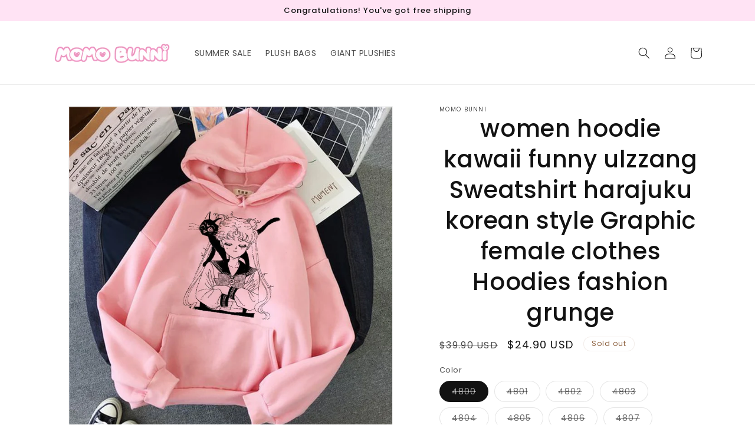

--- FILE ---
content_type: text/javascript; charset=utf-8
request_url: https://momobunni.com/products/women-hoodie-kawaii-funny-ulzzang-sweatshirt-harajuku-korean-style-graphic-female-clothes-hoodies-fashion-grunge.js
body_size: 5886
content:
{"id":8568671011101,"title":"women hoodie kawaii funny ulzzang Sweatshirt harajuku korean style Graphic female clothes Hoodies fashion grunge","handle":"women-hoodie-kawaii-funny-ulzzang-sweatshirt-harajuku-korean-style-graphic-female-clothes-hoodies-fashion-grunge","description":"\u003ch1\u003eSPECIFICATIONS\u003c\/h1\u003e\u003cp\u003e\u003cspan\u003eType\u003c\/span\u003e: \u003cspan style=\"color:#333\"\u003ePullovers\u003c\/span\u003e\u003c\/p\u003e\u003cp\u003e\u003cspan\u003eStyle\u003c\/span\u003e: \u003cspan style=\"color:#333\"\u003eSweet\u003c\/span\u003e\u003c\/p\u003e\u003cp\u003e\u003cspan\u003eSleeve Style\u003c\/span\u003e: \u003cspan style=\"color:#333\"\u003eRegular\u003c\/span\u003e\u003c\/p\u003e\u003cp\u003e\u003cspan\u003eSleeve Length(cm)\u003c\/span\u003e: \u003cspan style=\"color:#333\"\u003eFull\u003c\/span\u003e\u003c\/p\u003e\u003cp\u003e\u003cspan\u003eSeason\u003c\/span\u003e: \u003cspan style=\"color:#333\"\u003eWinter\u003c\/span\u003e\u003c\/p\u003e\u003cp\u003e\u003cspan\u003ePattern Type\u003c\/span\u003e: \u003cspan style=\"color:#333\"\u003ePrint\u003c\/span\u003e\u003c\/p\u003e\u003cp\u003e\u003cspan\u003eOrigin\u003c\/span\u003e: \u003cspan style=\"color:#333\"\u003eMainland China\u003c\/span\u003e\u003c\/p\u003e\u003cp\u003e\u003cspan\u003eMaterial\u003c\/span\u003e: \u003cspan style=\"color:#333\"\u003ecotton blend\u003c\/span\u003e\u003c\/p\u003e\u003cp\u003e\u003cspan\u003eItem Type\u003c\/span\u003e: \u003cspan style=\"color:#333\"\u003eHoodies\u003c\/span\u003e\u003c\/p\u003e\u003cp\u003e\u003cspan\u003eHooded\u003c\/span\u003e: \u003cspan style=\"color:#333\"\u003eYes\u003c\/span\u003e\u003c\/p\u003e\u003cp\u003e\u003cspan\u003eGender\u003c\/span\u003e: \u003cspan style=\"color:#333\"\u003eWOMEN\u003c\/span\u003e\u003c\/p\u003e\u003cp\u003e\u003cspan\u003eFabric Type\u003c\/span\u003e: \u003cspan style=\"color:#333\"\u003eBroadcloth\u003c\/span\u003e\u003c\/p\u003e\u003cp\u003e\u003cspan\u003eDecoration\u003c\/span\u003e: \u003cspan style=\"color:#333\"\u003ePrinting\u003c\/span\u003e\u003c\/p\u003e\u003cp\u003e\u003cspan\u003eCollar\u003c\/span\u003e: \u003cspan style=\"color:#333\"\u003eHooded\u003c\/span\u003e\u003c\/p\u003e\u003cp\u003e\u003cspan\u003eClothing Length\u003c\/span\u003e: \u003cspan style=\"color:#333\"\u003eRegular\u003c\/span\u003e\u003c\/p\u003e\u003cp\u003e\u003cspan\u003eBrand Name\u003c\/span\u003e: \u003cspan style=\"color:#333\"\u003eDAYUHU\u003c\/span\u003e\u003c\/p\u003e\u003cp\u003e\u003cspan\u003eAge\u003c\/span\u003e: \u003cspan style=\"color:#333\"\u003eAges 18-35 Years Old\u003c\/span\u003e\u003c\/p\u003e\u003cdiv class=\"detailmodule_html\"\u003e\u003cdiv class=\"detail-desc-decorate-richtext\"\u003e\n\u003cdiv\u003e\n\u003cdiv\u003e\n\u003cdiv\u003e\n\u003cdiv\u003e \u003c\/div\u003e\n\n\u003cdiv\u003e\n\u003cdiv\u003e \u003c\/div\u003e\n\n\u003cdiv\u003e\n\u003cdiv\u003e \u003c\/div\u003e\n\n\u003cdiv\u003e\n\u003cdiv\u003e \u003c\/div\u003e\n\n\u003cdiv\u003e\n\u003cdiv\u003e \u003c\/div\u003e\n\n\u003cdiv\u003e\n\u003cdiv\u003e \u003c\/div\u003e\n\n\u003cdiv\u003e\n\u003cdiv\u003e \u003c\/div\u003e\n\n\u003cdiv\u003e\n\u003cdiv\u003e \u003c\/div\u003e\n\n\u003cdiv\u003e\n\u003cdiv\u003e \u003c\/div\u003e\n\n\u003cdiv\u003e\n\u003cdiv\u003e \u003c\/div\u003e\n\n\u003cdiv\u003e\n\u003cdiv\u003e \u003c\/div\u003e\n\n\u003cdiv\u003e\n\u003cdiv\u003e \u003c\/div\u003e\n\n\u003cdiv\u003e\n\u003cdiv\u003e \u003c\/div\u003e\n\n\u003cdiv\u003e\n\u003cdiv\u003e \u003c\/div\u003e\n\n\u003cdiv\u003e\n\u003cdiv\u003e \u003c\/div\u003e\n\n\u003cdiv\u003e\n\u003cdiv\u003e \u003c\/div\u003e\n\n\u003cdiv\u003e\n\u003cdiv\u003e \u003c\/div\u003e\n\n\u003cdiv\u003e\n\u003cdiv\u003e \u003c\/div\u003e\n\n\u003cdiv\u003e\n\u003cdiv\u003e \u003c\/div\u003e\n\n\u003cdiv\u003e\n\u003cdiv\u003e \u003c\/div\u003e\n\n\u003cp\u003e\u003cimg slate-data-type=\"image\" src=\"http:\/\/ae01.alicdn.com\/kf\/Hb05056dca0e444c1aab08fda1a32a8b0Y.jpg\"\u003e\u003c\/p\u003e\n\n\u003cdiv\u003e \u003c\/div\u003e\n\n\u003cp\u003e\u003cimg slate-data-type=\"image\" src=\"http:\/\/ae01.alicdn.com\/kf\/Ha5e7fafdcb47400aa7e0c128642639b0t.jpg\" title=\"1.jpg\"\u003e\u003c\/p\u003e\n\n\u003cdiv\u003e \u003c\/div\u003e\n\n\u003cp\u003e\u003cimg slate-data-type=\"image\" src=\"http:\/\/ae01.alicdn.com\/kf\/H486220364dce4890b903de5e1efea055a.jpg\" title=\"4.jpg\"\u003e\u003c\/p\u003e\n\n\u003cdiv\u003e \u003c\/div\u003e\n\n\u003cp\u003e\u003cimg slate-data-type=\"image\" src=\"http:\/\/ae01.alicdn.com\/kf\/H5001997b71094163b5f644c34a8a1084w.jpg\" title=\"8.jpg\"\u003e\u003c\/p\u003e\n\n\u003cdiv\u003e \u003c\/div\u003e\n\n\u003cp\u003e\u003cimg slate-data-type=\"image\" src=\"http:\/\/ae01.alicdn.com\/kf\/H5cdafda1a8e04827a7d9a818f7782fa7Q.jpg\" title=\"9.jpg\"\u003e\u003c\/p\u003e\n\n\u003cdiv\u003e \u003c\/div\u003e\n\n\u003cp\u003e\u003cimg slate-data-type=\"image\" src=\"http:\/\/ae01.alicdn.com\/kf\/Hb15519bb59604b889e92c7e4fa479badx.jpg\" title=\"14.jpg\"\u003e\u003c\/p\u003e\n\n\u003cdiv\u003e \u003c\/div\u003e\n\n\u003cp\u003e\u003cimg slate-data-type=\"image\" src=\"http:\/\/ae01.alicdn.com\/kf\/Ha6cf043e245f43d9ba43c3ed7ccd65d3v.jpg\" title=\"17.jpg\"\u003e\u003c\/p\u003e\n\n\u003cdiv\u003e \u003c\/div\u003e\n\n\u003cp\u003e\u003cimg slate-data-type=\"image\" src=\"http:\/\/ae01.alicdn.com\/kf\/Hae38412597074985ae7629e023e0ef3d4.jpg\" title=\"21.jpg\"\u003e\u003c\/p\u003e\n\n\u003cdiv\u003e \u003c\/div\u003e\n\n\u003cp\u003e\u003cimg slate-data-type=\"image\" src=\"http:\/\/ae01.alicdn.com\/kf\/Had7525cc3858435e8f2f8c8f737b7ccf9.jpg\" title=\"24.jpg\"\u003e\u003c\/p\u003e\n\n\u003cdiv\u003e \u003c\/div\u003e\n\n\u003cp\u003e\u003cimg slate-data-type=\"image\" src=\"http:\/\/ae01.alicdn.com\/kf\/Hb05277de6c394fce842b132e68c49612L.jpg\" title=\"25.jpg\"\u003e\u003c\/p\u003e\n\n\u003cdiv\u003e \u003c\/div\u003e\n\n\u003cp\u003e\u003cimg slate-data-type=\"image\" src=\"http:\/\/ae01.alicdn.com\/kf\/Hc81c336da5f34a49b7f87dd4f4bd04aem.jpg\" title=\"26.jpg\"\u003e\u003c\/p\u003e\n\n\u003cdiv\u003e \u003c\/div\u003e\n\u003c\/div\u003e\n\n\u003cdiv\u003e \u003c\/div\u003e\n\u003c\/div\u003e\n\n\u003cdiv\u003e \u003c\/div\u003e\n\u003c\/div\u003e\n\n\u003cdiv\u003e \u003c\/div\u003e\n\u003c\/div\u003e\n\n\u003cdiv\u003e \u003c\/div\u003e\n\u003c\/div\u003e\n\n\u003cdiv\u003e \u003c\/div\u003e\n\u003c\/div\u003e\n\n\u003cdiv\u003e \u003c\/div\u003e\n\u003c\/div\u003e\n\n\u003cdiv\u003e \u003c\/div\u003e\n\u003c\/div\u003e\n\n\u003cdiv\u003e \u003c\/div\u003e\n\u003c\/div\u003e\n\n\u003cdiv\u003e \u003c\/div\u003e\n\u003c\/div\u003e\n\n\u003cdiv\u003e \u003c\/div\u003e\n\u003c\/div\u003e\n\n\u003cdiv\u003e \u003c\/div\u003e\n\u003c\/div\u003e\n\n\u003cdiv\u003e \u003c\/div\u003e\n\u003c\/div\u003e\n\n\u003cdiv\u003e \u003c\/div\u003e\n\u003c\/div\u003e\n\n\u003cdiv\u003e \u003c\/div\u003e\n\u003c\/div\u003e\n\n\u003cdiv\u003e \u003c\/div\u003e\n\u003c\/div\u003e\n\n\u003cdiv\u003e \u003c\/div\u003e\n\u003c\/div\u003e\n\n\u003cdiv\u003e \u003c\/div\u003e\n\u003c\/div\u003e\n\n\u003cdiv\u003e \u003c\/div\u003e\n\u003c\/div\u003e\n\u003c\/div\u003e\n\u003c\/div\u003e\n\u003c\/div\u003e\n\u003c\/div\u003e\u003c\/div\u003e\r\n","published_at":"2023-08-16T19:31:33-05:00","created_at":"2023-08-16T19:31:35-05:00","vendor":"Momo Bunni","type":"","tags":[],"price":2095,"price_min":2095,"price_max":2490,"available":false,"price_varies":true,"compare_at_price":3595,"compare_at_price_min":3595,"compare_at_price_max":3990,"compare_at_price_varies":true,"variants":[{"id":46078359240989,"title":"4800 \/ S","option1":"4800","option2":"S","option3":null,"sku":"14:771#4800;5:100014064#S","requires_shipping":true,"taxable":false,"featured_image":{"id":42689812365597,"product_id":8568671011101,"position":14,"created_at":"2023-08-16T19:32:17-05:00","updated_at":"2023-08-16T19:32:17-05:00","alt":null,"width":800,"height":800,"src":"https:\/\/cdn.shopify.com\/s\/files\/1\/0784\/2159\/0301\/files\/H9caf125cdbb24049b611d71833ca762eS.jpg?v=1692232337","variant_ids":[46078359240989,46078359863581,46078360486173,46078361207069]},"available":false,"name":"women hoodie kawaii funny ulzzang Sweatshirt harajuku korean style Graphic female clothes Hoodies fashion grunge - 4800 \/ S","public_title":"4800 \/ S","options":["4800","S"],"price":2490,"weight":0,"compare_at_price":3990,"inventory_management":"shopify","barcode":null,"featured_media":{"alt":null,"id":35070979866909,"position":14,"preview_image":{"aspect_ratio":1.0,"height":800,"width":800,"src":"https:\/\/cdn.shopify.com\/s\/files\/1\/0784\/2159\/0301\/files\/H9caf125cdbb24049b611d71833ca762eS.jpg?v=1692232337"}},"requires_selling_plan":false,"selling_plan_allocations":[]},{"id":46078359273757,"title":"4801 \/ S","option1":"4801","option2":"S","option3":null,"sku":"14:193#4801;5:100014064#S","requires_shipping":true,"taxable":false,"featured_image":{"id":42689807221021,"product_id":8568671011101,"position":4,"created_at":"2023-08-16T19:31:51-05:00","updated_at":"2023-08-16T19:31:51-05:00","alt":null,"width":800,"height":800,"src":"https:\/\/cdn.shopify.com\/s\/files\/1\/0784\/2159\/0301\/files\/Habc56607e2854389939977edf80f4f87m.jpg?v=1692232311","variant_ids":[46078359273757,46078359896349,46078360518941,46078361239837]},"available":false,"name":"women hoodie kawaii funny ulzzang Sweatshirt harajuku korean style Graphic female clothes Hoodies fashion grunge - 4801 \/ S","public_title":"4801 \/ S","options":["4801","S"],"price":2490,"weight":0,"compare_at_price":3990,"inventory_management":"shopify","barcode":null,"featured_media":{"alt":null,"id":35070974656797,"position":4,"preview_image":{"aspect_ratio":1.0,"height":800,"width":800,"src":"https:\/\/cdn.shopify.com\/s\/files\/1\/0784\/2159\/0301\/files\/Habc56607e2854389939977edf80f4f87m.jpg?v=1692232311"}},"requires_selling_plan":false,"selling_plan_allocations":[]},{"id":46078359306525,"title":"4802 \/ S","option1":"4802","option2":"S","option3":null,"sku":"14:173#4802;5:100014064#S","requires_shipping":true,"taxable":false,"featured_image":{"id":42689807941917,"product_id":8568671011101,"position":6,"created_at":"2023-08-16T19:31:57-05:00","updated_at":"2023-08-16T19:31:57-05:00","alt":null,"width":800,"height":800,"src":"https:\/\/cdn.shopify.com\/s\/files\/1\/0784\/2159\/0301\/files\/H71a029f240c44ef596dd6bbbf4cdb7f7n.jpg?v=1692232317","variant_ids":[46078359306525,46078359929117,46078360551709,46078361272605]},"available":false,"name":"women hoodie kawaii funny ulzzang Sweatshirt harajuku korean style Graphic female clothes Hoodies fashion grunge - 4802 \/ S","public_title":"4802 \/ S","options":["4802","S"],"price":2490,"weight":0,"compare_at_price":3990,"inventory_management":"shopify","barcode":null,"featured_media":{"alt":null,"id":35070975541533,"position":6,"preview_image":{"aspect_ratio":1.0,"height":800,"width":800,"src":"https:\/\/cdn.shopify.com\/s\/files\/1\/0784\/2159\/0301\/files\/H71a029f240c44ef596dd6bbbf4cdb7f7n.jpg?v=1692232317"}},"requires_selling_plan":false,"selling_plan_allocations":[]},{"id":46078359339293,"title":"4803 \/ S","option1":"4803","option2":"S","option3":null,"sku":"14:1254#4803;5:100014064#S","requires_shipping":true,"taxable":false,"featured_image":{"id":42689810497821,"product_id":8568671011101,"position":11,"created_at":"2023-08-16T19:32:09-05:00","updated_at":"2023-08-16T19:32:09-05:00","alt":null,"width":800,"height":800,"src":"https:\/\/cdn.shopify.com\/s\/files\/1\/0784\/2159\/0301\/files\/H9c0f4f85c31741bba527cd9d649bf604J.jpg?v=1692232329","variant_ids":[46078359339293,46078359961885,46078360584477,46078361305373]},"available":false,"name":"women hoodie kawaii funny ulzzang Sweatshirt harajuku korean style Graphic female clothes Hoodies fashion grunge - 4803 \/ S","public_title":"4803 \/ S","options":["4803","S"],"price":2490,"weight":0,"compare_at_price":3990,"inventory_management":"shopify","barcode":null,"featured_media":{"alt":null,"id":35070978064669,"position":11,"preview_image":{"aspect_ratio":1.0,"height":800,"width":800,"src":"https:\/\/cdn.shopify.com\/s\/files\/1\/0784\/2159\/0301\/files\/H9c0f4f85c31741bba527cd9d649bf604J.jpg?v=1692232329"}},"requires_selling_plan":false,"selling_plan_allocations":[]},{"id":46078359372061,"title":"4804 \/ S","option1":"4804","option2":"S","option3":null,"sku":"14:365458#4804;5:100014064#S","requires_shipping":true,"taxable":false,"featured_image":{"id":42689808990493,"product_id":8568671011101,"position":7,"created_at":"2023-08-16T19:31:59-05:00","updated_at":"2023-08-16T19:31:59-05:00","alt":null,"width":800,"height":800,"src":"https:\/\/cdn.shopify.com\/s\/files\/1\/0784\/2159\/0301\/files\/H25e2e26448c94a178cacd4da89c0ef83E.jpg?v=1692232319","variant_ids":[46078359372061,46078359994653,46078360682781,46078361338141]},"available":false,"name":"women hoodie kawaii funny ulzzang Sweatshirt harajuku korean style Graphic female clothes Hoodies fashion grunge - 4804 \/ S","public_title":"4804 \/ S","options":["4804","S"],"price":2490,"weight":0,"compare_at_price":3990,"inventory_management":"shopify","barcode":null,"featured_media":{"alt":null,"id":35070976524573,"position":7,"preview_image":{"aspect_ratio":1.0,"height":800,"width":800,"src":"https:\/\/cdn.shopify.com\/s\/files\/1\/0784\/2159\/0301\/files\/H25e2e26448c94a178cacd4da89c0ef83E.jpg?v=1692232319"}},"requires_selling_plan":false,"selling_plan_allocations":[]},{"id":46078359404829,"title":"4805 \/ S","option1":"4805","option2":"S","option3":null,"sku":"14:350850#4805;5:100014064#S","requires_shipping":true,"taxable":false,"featured_image":{"id":42689811677469,"product_id":8568671011101,"position":13,"created_at":"2023-08-16T19:32:14-05:00","updated_at":"2023-08-16T19:32:14-05:00","alt":null,"width":800,"height":800,"src":"https:\/\/cdn.shopify.com\/s\/files\/1\/0784\/2159\/0301\/files\/Hecbb1df368ef46f38afb80e2c5e98cd8d.jpg?v=1692232334","variant_ids":[46078359404829,46078360027421,46078360715549,46078361370909]},"available":false,"name":"women hoodie kawaii funny ulzzang Sweatshirt harajuku korean style Graphic female clothes Hoodies fashion grunge - 4805 \/ S","public_title":"4805 \/ S","options":["4805","S"],"price":2490,"weight":0,"compare_at_price":3990,"inventory_management":"shopify","barcode":null,"featured_media":{"alt":null,"id":35070979113245,"position":13,"preview_image":{"aspect_ratio":1.0,"height":800,"width":800,"src":"https:\/\/cdn.shopify.com\/s\/files\/1\/0784\/2159\/0301\/files\/Hecbb1df368ef46f38afb80e2c5e98cd8d.jpg?v=1692232334"}},"requires_selling_plan":false,"selling_plan_allocations":[]},{"id":46078359437597,"title":"4806 \/ S","option1":"4806","option2":"S","option3":null,"sku":"14:691#4806;5:100014064#S","requires_shipping":true,"taxable":false,"featured_image":{"id":42689816428829,"product_id":8568671011101,"position":20,"created_at":"2023-08-16T19:32:34-05:00","updated_at":"2023-08-16T19:32:34-05:00","alt":null,"width":800,"height":800,"src":"https:\/\/cdn.shopify.com\/s\/files\/1\/0784\/2159\/0301\/files\/H15e78a9e7b874a83b51f9d985f1f7706g.jpg?v=1692232354","variant_ids":[46078359437597,46078360060189,46078360748317,46078361403677]},"available":false,"name":"women hoodie kawaii funny ulzzang Sweatshirt harajuku korean style Graphic female clothes Hoodies fashion grunge - 4806 \/ S","public_title":"4806 \/ S","options":["4806","S"],"price":2490,"weight":0,"compare_at_price":3990,"inventory_management":"shopify","barcode":null,"featured_media":{"alt":null,"id":35070984061213,"position":20,"preview_image":{"aspect_ratio":1.0,"height":800,"width":800,"src":"https:\/\/cdn.shopify.com\/s\/files\/1\/0784\/2159\/0301\/files\/H15e78a9e7b874a83b51f9d985f1f7706g.jpg?v=1692232354"}},"requires_selling_plan":false,"selling_plan_allocations":[]},{"id":46078359470365,"title":"4807 \/ S","option1":"4807","option2":"S","option3":null,"sku":"14:200004890#4807;5:100014064#S","requires_shipping":true,"taxable":false,"featured_image":{"id":42689813872925,"product_id":8568671011101,"position":16,"created_at":"2023-08-16T19:32:23-05:00","updated_at":"2023-08-16T19:32:23-05:00","alt":null,"width":800,"height":800,"src":"https:\/\/cdn.shopify.com\/s\/files\/1\/0784\/2159\/0301\/files\/H9f58f74079de4045a09a9afa0ba06ab32.jpg?v=1692232343","variant_ids":[46078359470365,46078360092957,46078360781085,46078361436445]},"available":false,"name":"women hoodie kawaii funny ulzzang Sweatshirt harajuku korean style Graphic female clothes Hoodies fashion grunge - 4807 \/ S","public_title":"4807 \/ S","options":["4807","S"],"price":2490,"weight":0,"compare_at_price":3990,"inventory_management":"shopify","barcode":null,"featured_media":{"alt":null,"id":35070981505309,"position":16,"preview_image":{"aspect_ratio":1.0,"height":800,"width":800,"src":"https:\/\/cdn.shopify.com\/s\/files\/1\/0784\/2159\/0301\/files\/H9f58f74079de4045a09a9afa0ba06ab32.jpg?v=1692232343"}},"requires_selling_plan":false,"selling_plan_allocations":[]},{"id":46078359503133,"title":"4808 \/ S","option1":"4808","option2":"S","option3":null,"sku":"14:175#4808;5:100014064#S","requires_shipping":true,"taxable":false,"featured_image":{"id":42689809744157,"product_id":8568671011101,"position":9,"created_at":"2023-08-16T19:32:03-05:00","updated_at":"2023-08-16T19:32:03-05:00","alt":null,"width":800,"height":800,"src":"https:\/\/cdn.shopify.com\/s\/files\/1\/0784\/2159\/0301\/files\/H445c595ce9d6442692558156edb40788L.jpg?v=1692232323","variant_ids":[46078359503133,46078360125725,46078360813853,46078361469213]},"available":false,"name":"women hoodie kawaii funny ulzzang Sweatshirt harajuku korean style Graphic female clothes Hoodies fashion grunge - 4808 \/ S","public_title":"4808 \/ S","options":["4808","S"],"price":2490,"weight":0,"compare_at_price":3990,"inventory_management":"shopify","barcode":null,"featured_media":{"alt":null,"id":35070977245469,"position":9,"preview_image":{"aspect_ratio":1.0,"height":800,"width":800,"src":"https:\/\/cdn.shopify.com\/s\/files\/1\/0784\/2159\/0301\/files\/H445c595ce9d6442692558156edb40788L.jpg?v=1692232323"}},"requires_selling_plan":false,"selling_plan_allocations":[]},{"id":46078359535901,"title":"4809 \/ S","option1":"4809","option2":"S","option3":null,"sku":"14:200004889#4809;5:100014064#S","requires_shipping":true,"taxable":false,"featured_image":{"id":42689809383709,"product_id":8568671011101,"position":8,"created_at":"2023-08-16T19:32:01-05:00","updated_at":"2023-08-16T19:32:01-05:00","alt":null,"width":800,"height":800,"src":"https:\/\/cdn.shopify.com\/s\/files\/1\/0784\/2159\/0301\/files\/H1fef42f407a04c69bf6f4864248d79964.jpg?v=1692232321","variant_ids":[46078359535901,46078360158493,46078360846621,46078361501981]},"available":false,"name":"women hoodie kawaii funny ulzzang Sweatshirt harajuku korean style Graphic female clothes Hoodies fashion grunge - 4809 \/ S","public_title":"4809 \/ S","options":["4809","S"],"price":2490,"weight":0,"compare_at_price":3990,"inventory_management":"shopify","barcode":null,"featured_media":{"alt":null,"id":35070976983325,"position":8,"preview_image":{"aspect_ratio":1.0,"height":800,"width":800,"src":"https:\/\/cdn.shopify.com\/s\/files\/1\/0784\/2159\/0301\/files\/H1fef42f407a04c69bf6f4864248d79964.jpg?v=1692232321"}},"requires_selling_plan":false,"selling_plan_allocations":[]},{"id":46078359568669,"title":"4810 \/ S","option1":"4810","option2":"S","option3":null,"sku":"14:200002130#4810;5:100014064#S","requires_shipping":true,"taxable":false,"featured_image":{"id":42689804763421,"product_id":8568671011101,"position":2,"created_at":"2023-08-16T19:31:42-05:00","updated_at":"2023-08-16T19:31:42-05:00","alt":null,"width":800,"height":800,"src":"https:\/\/cdn.shopify.com\/s\/files\/1\/0784\/2159\/0301\/files\/H62244f614e794294aa5a7057e9c0f9cc6.jpg?v=1692232302","variant_ids":[46078359568669,46078360191261,46078360879389,46078361534749]},"available":false,"name":"women hoodie kawaii funny ulzzang Sweatshirt harajuku korean style Graphic female clothes Hoodies fashion grunge - 4810 \/ S","public_title":"4810 \/ S","options":["4810","S"],"price":2490,"weight":0,"compare_at_price":3990,"inventory_management":"shopify","barcode":null,"featured_media":{"alt":null,"id":35070972264733,"position":2,"preview_image":{"aspect_ratio":1.0,"height":800,"width":800,"src":"https:\/\/cdn.shopify.com\/s\/files\/1\/0784\/2159\/0301\/files\/H62244f614e794294aa5a7057e9c0f9cc6.jpg?v=1692232302"}},"requires_selling_plan":false,"selling_plan_allocations":[]},{"id":46078359601437,"title":"4811 \/ S","option1":"4811","option2":"S","option3":null,"sku":"14:200001438#4811;5:100014064#S","requires_shipping":true,"taxable":false,"featured_image":{"id":42689813545245,"product_id":8568671011101,"position":15,"created_at":"2023-08-16T19:32:20-05:00","updated_at":"2023-08-16T19:32:20-05:00","alt":null,"width":800,"height":800,"src":"https:\/\/cdn.shopify.com\/s\/files\/1\/0784\/2159\/0301\/files\/H8f32e555f7d3424dba94d0df5778c978Z.jpg?v=1692232340","variant_ids":[46078359601437,46078360224029,46078360912157,46078361567517]},"available":false,"name":"women hoodie kawaii funny ulzzang Sweatshirt harajuku korean style Graphic female clothes Hoodies fashion grunge - 4811 \/ S","public_title":"4811 \/ S","options":["4811","S"],"price":2490,"weight":0,"compare_at_price":3990,"inventory_management":"shopify","barcode":null,"featured_media":{"alt":null,"id":35070981079325,"position":15,"preview_image":{"aspect_ratio":1.0,"height":800,"width":800,"src":"https:\/\/cdn.shopify.com\/s\/files\/1\/0784\/2159\/0301\/files\/H8f32e555f7d3424dba94d0df5778c978Z.jpg?v=1692232340"}},"requires_selling_plan":false,"selling_plan_allocations":[]},{"id":46078359634205,"title":"4812 \/ S","option1":"4812","option2":"S","option3":null,"sku":"14:350852#4812;5:100014064#S","requires_shipping":true,"taxable":false,"featured_image":{"id":42689806369053,"product_id":8568671011101,"position":3,"created_at":"2023-08-16T19:31:48-05:00","updated_at":"2023-08-16T19:31:48-05:00","alt":null,"width":800,"height":800,"src":"https:\/\/cdn.shopify.com\/s\/files\/1\/0784\/2159\/0301\/files\/H0045b64efe2745d08996f333f5b910b2O.jpg?v=1692232308","variant_ids":[46078359634205,46078360256797,46078360944925,46078361600285]},"available":false,"name":"women hoodie kawaii funny ulzzang Sweatshirt harajuku korean style Graphic female clothes Hoodies fashion grunge - 4812 \/ S","public_title":"4812 \/ S","options":["4812","S"],"price":2490,"weight":0,"compare_at_price":3990,"inventory_management":"shopify","barcode":null,"featured_media":{"alt":null,"id":35070974066973,"position":3,"preview_image":{"aspect_ratio":1.0,"height":800,"width":800,"src":"https:\/\/cdn.shopify.com\/s\/files\/1\/0784\/2159\/0301\/files\/H0045b64efe2745d08996f333f5b910b2O.jpg?v=1692232308"}},"requires_selling_plan":false,"selling_plan_allocations":[]},{"id":46078359666973,"title":"4813 \/ S","option1":"4813","option2":"S","option3":null,"sku":"14:1052#4813;5:100014064#S","requires_shipping":true,"taxable":false,"featured_image":{"id":42689815839005,"product_id":8568671011101,"position":19,"created_at":"2023-08-16T19:32:31-05:00","updated_at":"2023-08-16T19:32:31-05:00","alt":null,"width":800,"height":800,"src":"https:\/\/cdn.shopify.com\/s\/files\/1\/0784\/2159\/0301\/files\/He289ee403f9845d485c56f36953f9c4ci.jpg?v=1692232351","variant_ids":[46078359666973,46078360289565,46078360977693,46078361633053]},"available":false,"name":"women hoodie kawaii funny ulzzang Sweatshirt harajuku korean style Graphic female clothes Hoodies fashion grunge - 4813 \/ S","public_title":"4813 \/ S","options":["4813","S"],"price":2490,"weight":0,"compare_at_price":3990,"inventory_management":"shopify","barcode":null,"featured_media":{"alt":null,"id":35070983471389,"position":19,"preview_image":{"aspect_ratio":1.0,"height":800,"width":800,"src":"https:\/\/cdn.shopify.com\/s\/files\/1\/0784\/2159\/0301\/files\/He289ee403f9845d485c56f36953f9c4ci.jpg?v=1692232351"}},"requires_selling_plan":false,"selling_plan_allocations":[]},{"id":46078359699741,"title":"4814 \/ S","option1":"4814","option2":"S","option3":null,"sku":"14:496#4814;5:100014064#S","requires_shipping":true,"taxable":false,"featured_image":{"id":42689815347485,"product_id":8568671011101,"position":18,"created_at":"2023-08-16T19:32:29-05:00","updated_at":"2023-08-16T19:32:29-05:00","alt":null,"width":800,"height":800,"src":"https:\/\/cdn.shopify.com\/s\/files\/1\/0784\/2159\/0301\/files\/H5bf4e90754e94982808f9bfd24ae7e171.jpg?v=1692232349","variant_ids":[46078359699741,46078360322333,46078361010461,46078361665821]},"available":false,"name":"women hoodie kawaii funny ulzzang Sweatshirt harajuku korean style Graphic female clothes Hoodies fashion grunge - 4814 \/ S","public_title":"4814 \/ S","options":["4814","S"],"price":2490,"weight":0,"compare_at_price":3990,"inventory_management":"shopify","barcode":null,"featured_media":{"alt":null,"id":35070982947101,"position":18,"preview_image":{"aspect_ratio":1.0,"height":800,"width":800,"src":"https:\/\/cdn.shopify.com\/s\/files\/1\/0784\/2159\/0301\/files\/H5bf4e90754e94982808f9bfd24ae7e171.jpg?v=1692232349"}},"requires_selling_plan":false,"selling_plan_allocations":[]},{"id":46078359732509,"title":"4815 \/ S","option1":"4815","option2":"S","option3":null,"sku":"14:200004891#4815;5:100014064#S","requires_shipping":true,"taxable":false,"featured_image":{"id":42689807712541,"product_id":8568671011101,"position":5,"created_at":"2023-08-16T19:31:54-05:00","updated_at":"2023-08-16T19:31:54-05:00","alt":null,"width":800,"height":800,"src":"https:\/\/cdn.shopify.com\/s\/files\/1\/0784\/2159\/0301\/files\/H208750c8a0234eb2bdd9728934099711d.jpg?v=1692232314","variant_ids":[46078359732509,46078360355101,46078361043229,46078361698589]},"available":false,"name":"women hoodie kawaii funny ulzzang Sweatshirt harajuku korean style Graphic female clothes Hoodies fashion grunge - 4815 \/ S","public_title":"4815 \/ S","options":["4815","S"],"price":2490,"weight":0,"compare_at_price":3990,"inventory_management":"shopify","barcode":null,"featured_media":{"alt":null,"id":35070975148317,"position":5,"preview_image":{"aspect_ratio":1.0,"height":800,"width":800,"src":"https:\/\/cdn.shopify.com\/s\/files\/1\/0784\/2159\/0301\/files\/H208750c8a0234eb2bdd9728934099711d.jpg?v=1692232314"}},"requires_selling_plan":false,"selling_plan_allocations":[]},{"id":46078359765277,"title":"4816 \/ S","option1":"4816","option2":"S","option3":null,"sku":"14:10#4816;5:100014064#S","requires_shipping":true,"taxable":false,"featured_image":{"id":42689814790429,"product_id":8568671011101,"position":17,"created_at":"2023-08-16T19:32:26-05:00","updated_at":"2023-08-16T19:32:26-05:00","alt":null,"width":800,"height":800,"src":"https:\/\/cdn.shopify.com\/s\/files\/1\/0784\/2159\/0301\/files\/H65856ed1ed8d4dea8c09574a81962919D.jpg?v=1692232346","variant_ids":[46078359765277,46078360387869,46078361075997,46078361731357]},"available":false,"name":"women hoodie kawaii funny ulzzang Sweatshirt harajuku korean style Graphic female clothes Hoodies fashion grunge - 4816 \/ S","public_title":"4816 \/ S","options":["4816","S"],"price":2490,"weight":0,"compare_at_price":3990,"inventory_management":"shopify","barcode":null,"featured_media":{"alt":null,"id":35070982324509,"position":17,"preview_image":{"aspect_ratio":1.0,"height":800,"width":800,"src":"https:\/\/cdn.shopify.com\/s\/files\/1\/0784\/2159\/0301\/files\/H65856ed1ed8d4dea8c09574a81962919D.jpg?v=1692232346"}},"requires_selling_plan":false,"selling_plan_allocations":[]},{"id":46078359798045,"title":"kongpink \/ S","option1":"kongpink","option2":"S","option3":null,"sku":"14:200141872#kongpink;5:100014064#S","requires_shipping":true,"taxable":false,"featured_image":{"id":42689810039069,"product_id":8568671011101,"position":10,"created_at":"2023-08-16T19:32:06-05:00","updated_at":"2023-08-16T19:32:06-05:00","alt":null,"width":640,"height":640,"src":"https:\/\/cdn.shopify.com\/s\/files\/1\/0784\/2159\/0301\/files\/H000272c55a174133a2d9c25d4c81c558N.jpg?v=1692232326","variant_ids":[46078359798045,46078360420637,46078361108765,46078361764125]},"available":false,"name":"women hoodie kawaii funny ulzzang Sweatshirt harajuku korean style Graphic female clothes Hoodies fashion grunge - kongpink \/ S","public_title":"kongpink \/ S","options":["kongpink","S"],"price":2095,"weight":0,"compare_at_price":3595,"inventory_management":"shopify","barcode":null,"featured_media":{"alt":null,"id":35070977671453,"position":10,"preview_image":{"aspect_ratio":1.0,"height":640,"width":640,"src":"https:\/\/cdn.shopify.com\/s\/files\/1\/0784\/2159\/0301\/files\/H000272c55a174133a2d9c25d4c81c558N.jpg?v=1692232326"}},"requires_selling_plan":false,"selling_plan_allocations":[]},{"id":46078359830813,"title":"white888 \/ S","option1":"white888","option2":"S","option3":null,"sku":"14:200013902#white888;5:100014064#S","requires_shipping":true,"taxable":false,"featured_image":{"id":42689811120413,"product_id":8568671011101,"position":12,"created_at":"2023-08-16T19:32:12-05:00","updated_at":"2023-08-16T19:32:12-05:00","alt":null,"width":800,"height":800,"src":"https:\/\/cdn.shopify.com\/s\/files\/1\/0784\/2159\/0301\/files\/H1025c6f922fb4223b4d13046a840e43by.jpg?v=1692232332","variant_ids":[46078359830813,46078360453405,46078361141533,46078361796893]},"available":false,"name":"women hoodie kawaii funny ulzzang Sweatshirt harajuku korean style Graphic female clothes Hoodies fashion grunge - white888 \/ S","public_title":"white888 \/ S","options":["white888","S"],"price":2490,"weight":0,"compare_at_price":3990,"inventory_management":"shopify","barcode":null,"featured_media":{"alt":null,"id":35070978621725,"position":12,"preview_image":{"aspect_ratio":1.0,"height":800,"width":800,"src":"https:\/\/cdn.shopify.com\/s\/files\/1\/0784\/2159\/0301\/files\/H1025c6f922fb4223b4d13046a840e43by.jpg?v=1692232332"}},"requires_selling_plan":false,"selling_plan_allocations":[]},{"id":46078359863581,"title":"4800 \/ M","option1":"4800","option2":"M","option3":null,"sku":"14:771#4800;5:361386#M","requires_shipping":true,"taxable":false,"featured_image":{"id":42689812365597,"product_id":8568671011101,"position":14,"created_at":"2023-08-16T19:32:17-05:00","updated_at":"2023-08-16T19:32:17-05:00","alt":null,"width":800,"height":800,"src":"https:\/\/cdn.shopify.com\/s\/files\/1\/0784\/2159\/0301\/files\/H9caf125cdbb24049b611d71833ca762eS.jpg?v=1692232337","variant_ids":[46078359240989,46078359863581,46078360486173,46078361207069]},"available":false,"name":"women hoodie kawaii funny ulzzang Sweatshirt harajuku korean style Graphic female clothes Hoodies fashion grunge - 4800 \/ M","public_title":"4800 \/ M","options":["4800","M"],"price":2490,"weight":0,"compare_at_price":3990,"inventory_management":"shopify","barcode":null,"featured_media":{"alt":null,"id":35070979866909,"position":14,"preview_image":{"aspect_ratio":1.0,"height":800,"width":800,"src":"https:\/\/cdn.shopify.com\/s\/files\/1\/0784\/2159\/0301\/files\/H9caf125cdbb24049b611d71833ca762eS.jpg?v=1692232337"}},"requires_selling_plan":false,"selling_plan_allocations":[]},{"id":46078359896349,"title":"4801 \/ M","option1":"4801","option2":"M","option3":null,"sku":"14:193#4801;5:361386#M","requires_shipping":true,"taxable":false,"featured_image":{"id":42689807221021,"product_id":8568671011101,"position":4,"created_at":"2023-08-16T19:31:51-05:00","updated_at":"2023-08-16T19:31:51-05:00","alt":null,"width":800,"height":800,"src":"https:\/\/cdn.shopify.com\/s\/files\/1\/0784\/2159\/0301\/files\/Habc56607e2854389939977edf80f4f87m.jpg?v=1692232311","variant_ids":[46078359273757,46078359896349,46078360518941,46078361239837]},"available":false,"name":"women hoodie kawaii funny ulzzang Sweatshirt harajuku korean style Graphic female clothes Hoodies fashion grunge - 4801 \/ M","public_title":"4801 \/ M","options":["4801","M"],"price":2490,"weight":0,"compare_at_price":3990,"inventory_management":"shopify","barcode":null,"featured_media":{"alt":null,"id":35070974656797,"position":4,"preview_image":{"aspect_ratio":1.0,"height":800,"width":800,"src":"https:\/\/cdn.shopify.com\/s\/files\/1\/0784\/2159\/0301\/files\/Habc56607e2854389939977edf80f4f87m.jpg?v=1692232311"}},"requires_selling_plan":false,"selling_plan_allocations":[]},{"id":46078359929117,"title":"4802 \/ M","option1":"4802","option2":"M","option3":null,"sku":"14:173#4802;5:361386#M","requires_shipping":true,"taxable":false,"featured_image":{"id":42689807941917,"product_id":8568671011101,"position":6,"created_at":"2023-08-16T19:31:57-05:00","updated_at":"2023-08-16T19:31:57-05:00","alt":null,"width":800,"height":800,"src":"https:\/\/cdn.shopify.com\/s\/files\/1\/0784\/2159\/0301\/files\/H71a029f240c44ef596dd6bbbf4cdb7f7n.jpg?v=1692232317","variant_ids":[46078359306525,46078359929117,46078360551709,46078361272605]},"available":false,"name":"women hoodie kawaii funny ulzzang Sweatshirt harajuku korean style Graphic female clothes Hoodies fashion grunge - 4802 \/ M","public_title":"4802 \/ M","options":["4802","M"],"price":2490,"weight":0,"compare_at_price":3990,"inventory_management":"shopify","barcode":null,"featured_media":{"alt":null,"id":35070975541533,"position":6,"preview_image":{"aspect_ratio":1.0,"height":800,"width":800,"src":"https:\/\/cdn.shopify.com\/s\/files\/1\/0784\/2159\/0301\/files\/H71a029f240c44ef596dd6bbbf4cdb7f7n.jpg?v=1692232317"}},"requires_selling_plan":false,"selling_plan_allocations":[]},{"id":46078359961885,"title":"4803 \/ M","option1":"4803","option2":"M","option3":null,"sku":"14:1254#4803;5:361386#M","requires_shipping":true,"taxable":false,"featured_image":{"id":42689810497821,"product_id":8568671011101,"position":11,"created_at":"2023-08-16T19:32:09-05:00","updated_at":"2023-08-16T19:32:09-05:00","alt":null,"width":800,"height":800,"src":"https:\/\/cdn.shopify.com\/s\/files\/1\/0784\/2159\/0301\/files\/H9c0f4f85c31741bba527cd9d649bf604J.jpg?v=1692232329","variant_ids":[46078359339293,46078359961885,46078360584477,46078361305373]},"available":false,"name":"women hoodie kawaii funny ulzzang Sweatshirt harajuku korean style Graphic female clothes Hoodies fashion grunge - 4803 \/ M","public_title":"4803 \/ M","options":["4803","M"],"price":2490,"weight":0,"compare_at_price":3990,"inventory_management":"shopify","barcode":null,"featured_media":{"alt":null,"id":35070978064669,"position":11,"preview_image":{"aspect_ratio":1.0,"height":800,"width":800,"src":"https:\/\/cdn.shopify.com\/s\/files\/1\/0784\/2159\/0301\/files\/H9c0f4f85c31741bba527cd9d649bf604J.jpg?v=1692232329"}},"requires_selling_plan":false,"selling_plan_allocations":[]},{"id":46078359994653,"title":"4804 \/ M","option1":"4804","option2":"M","option3":null,"sku":"14:365458#4804;5:361386#M","requires_shipping":true,"taxable":false,"featured_image":{"id":42689808990493,"product_id":8568671011101,"position":7,"created_at":"2023-08-16T19:31:59-05:00","updated_at":"2023-08-16T19:31:59-05:00","alt":null,"width":800,"height":800,"src":"https:\/\/cdn.shopify.com\/s\/files\/1\/0784\/2159\/0301\/files\/H25e2e26448c94a178cacd4da89c0ef83E.jpg?v=1692232319","variant_ids":[46078359372061,46078359994653,46078360682781,46078361338141]},"available":false,"name":"women hoodie kawaii funny ulzzang Sweatshirt harajuku korean style Graphic female clothes Hoodies fashion grunge - 4804 \/ M","public_title":"4804 \/ M","options":["4804","M"],"price":2490,"weight":0,"compare_at_price":3990,"inventory_management":"shopify","barcode":null,"featured_media":{"alt":null,"id":35070976524573,"position":7,"preview_image":{"aspect_ratio":1.0,"height":800,"width":800,"src":"https:\/\/cdn.shopify.com\/s\/files\/1\/0784\/2159\/0301\/files\/H25e2e26448c94a178cacd4da89c0ef83E.jpg?v=1692232319"}},"requires_selling_plan":false,"selling_plan_allocations":[]},{"id":46078360027421,"title":"4805 \/ M","option1":"4805","option2":"M","option3":null,"sku":"14:350850#4805;5:361386#M","requires_shipping":true,"taxable":false,"featured_image":{"id":42689811677469,"product_id":8568671011101,"position":13,"created_at":"2023-08-16T19:32:14-05:00","updated_at":"2023-08-16T19:32:14-05:00","alt":null,"width":800,"height":800,"src":"https:\/\/cdn.shopify.com\/s\/files\/1\/0784\/2159\/0301\/files\/Hecbb1df368ef46f38afb80e2c5e98cd8d.jpg?v=1692232334","variant_ids":[46078359404829,46078360027421,46078360715549,46078361370909]},"available":false,"name":"women hoodie kawaii funny ulzzang Sweatshirt harajuku korean style Graphic female clothes Hoodies fashion grunge - 4805 \/ M","public_title":"4805 \/ M","options":["4805","M"],"price":2490,"weight":0,"compare_at_price":3990,"inventory_management":"shopify","barcode":null,"featured_media":{"alt":null,"id":35070979113245,"position":13,"preview_image":{"aspect_ratio":1.0,"height":800,"width":800,"src":"https:\/\/cdn.shopify.com\/s\/files\/1\/0784\/2159\/0301\/files\/Hecbb1df368ef46f38afb80e2c5e98cd8d.jpg?v=1692232334"}},"requires_selling_plan":false,"selling_plan_allocations":[]},{"id":46078360060189,"title":"4806 \/ M","option1":"4806","option2":"M","option3":null,"sku":"14:691#4806;5:361386#M","requires_shipping":true,"taxable":false,"featured_image":{"id":42689816428829,"product_id":8568671011101,"position":20,"created_at":"2023-08-16T19:32:34-05:00","updated_at":"2023-08-16T19:32:34-05:00","alt":null,"width":800,"height":800,"src":"https:\/\/cdn.shopify.com\/s\/files\/1\/0784\/2159\/0301\/files\/H15e78a9e7b874a83b51f9d985f1f7706g.jpg?v=1692232354","variant_ids":[46078359437597,46078360060189,46078360748317,46078361403677]},"available":false,"name":"women hoodie kawaii funny ulzzang Sweatshirt harajuku korean style Graphic female clothes Hoodies fashion grunge - 4806 \/ M","public_title":"4806 \/ M","options":["4806","M"],"price":2490,"weight":0,"compare_at_price":3990,"inventory_management":"shopify","barcode":null,"featured_media":{"alt":null,"id":35070984061213,"position":20,"preview_image":{"aspect_ratio":1.0,"height":800,"width":800,"src":"https:\/\/cdn.shopify.com\/s\/files\/1\/0784\/2159\/0301\/files\/H15e78a9e7b874a83b51f9d985f1f7706g.jpg?v=1692232354"}},"requires_selling_plan":false,"selling_plan_allocations":[]},{"id":46078360092957,"title":"4807 \/ M","option1":"4807","option2":"M","option3":null,"sku":"14:200004890#4807;5:361386#M","requires_shipping":true,"taxable":false,"featured_image":{"id":42689813872925,"product_id":8568671011101,"position":16,"created_at":"2023-08-16T19:32:23-05:00","updated_at":"2023-08-16T19:32:23-05:00","alt":null,"width":800,"height":800,"src":"https:\/\/cdn.shopify.com\/s\/files\/1\/0784\/2159\/0301\/files\/H9f58f74079de4045a09a9afa0ba06ab32.jpg?v=1692232343","variant_ids":[46078359470365,46078360092957,46078360781085,46078361436445]},"available":false,"name":"women hoodie kawaii funny ulzzang Sweatshirt harajuku korean style Graphic female clothes Hoodies fashion grunge - 4807 \/ M","public_title":"4807 \/ M","options":["4807","M"],"price":2490,"weight":0,"compare_at_price":3990,"inventory_management":"shopify","barcode":null,"featured_media":{"alt":null,"id":35070981505309,"position":16,"preview_image":{"aspect_ratio":1.0,"height":800,"width":800,"src":"https:\/\/cdn.shopify.com\/s\/files\/1\/0784\/2159\/0301\/files\/H9f58f74079de4045a09a9afa0ba06ab32.jpg?v=1692232343"}},"requires_selling_plan":false,"selling_plan_allocations":[]},{"id":46078360125725,"title":"4808 \/ M","option1":"4808","option2":"M","option3":null,"sku":"14:175#4808;5:361386#M","requires_shipping":true,"taxable":false,"featured_image":{"id":42689809744157,"product_id":8568671011101,"position":9,"created_at":"2023-08-16T19:32:03-05:00","updated_at":"2023-08-16T19:32:03-05:00","alt":null,"width":800,"height":800,"src":"https:\/\/cdn.shopify.com\/s\/files\/1\/0784\/2159\/0301\/files\/H445c595ce9d6442692558156edb40788L.jpg?v=1692232323","variant_ids":[46078359503133,46078360125725,46078360813853,46078361469213]},"available":false,"name":"women hoodie kawaii funny ulzzang Sweatshirt harajuku korean style Graphic female clothes Hoodies fashion grunge - 4808 \/ M","public_title":"4808 \/ M","options":["4808","M"],"price":2490,"weight":0,"compare_at_price":3990,"inventory_management":"shopify","barcode":null,"featured_media":{"alt":null,"id":35070977245469,"position":9,"preview_image":{"aspect_ratio":1.0,"height":800,"width":800,"src":"https:\/\/cdn.shopify.com\/s\/files\/1\/0784\/2159\/0301\/files\/H445c595ce9d6442692558156edb40788L.jpg?v=1692232323"}},"requires_selling_plan":false,"selling_plan_allocations":[]},{"id":46078360158493,"title":"4809 \/ M","option1":"4809","option2":"M","option3":null,"sku":"14:200004889#4809;5:361386#M","requires_shipping":true,"taxable":false,"featured_image":{"id":42689809383709,"product_id":8568671011101,"position":8,"created_at":"2023-08-16T19:32:01-05:00","updated_at":"2023-08-16T19:32:01-05:00","alt":null,"width":800,"height":800,"src":"https:\/\/cdn.shopify.com\/s\/files\/1\/0784\/2159\/0301\/files\/H1fef42f407a04c69bf6f4864248d79964.jpg?v=1692232321","variant_ids":[46078359535901,46078360158493,46078360846621,46078361501981]},"available":false,"name":"women hoodie kawaii funny ulzzang Sweatshirt harajuku korean style Graphic female clothes Hoodies fashion grunge - 4809 \/ M","public_title":"4809 \/ M","options":["4809","M"],"price":2490,"weight":0,"compare_at_price":3990,"inventory_management":"shopify","barcode":null,"featured_media":{"alt":null,"id":35070976983325,"position":8,"preview_image":{"aspect_ratio":1.0,"height":800,"width":800,"src":"https:\/\/cdn.shopify.com\/s\/files\/1\/0784\/2159\/0301\/files\/H1fef42f407a04c69bf6f4864248d79964.jpg?v=1692232321"}},"requires_selling_plan":false,"selling_plan_allocations":[]},{"id":46078360191261,"title":"4810 \/ M","option1":"4810","option2":"M","option3":null,"sku":"14:200002130#4810;5:361386#M","requires_shipping":true,"taxable":false,"featured_image":{"id":42689804763421,"product_id":8568671011101,"position":2,"created_at":"2023-08-16T19:31:42-05:00","updated_at":"2023-08-16T19:31:42-05:00","alt":null,"width":800,"height":800,"src":"https:\/\/cdn.shopify.com\/s\/files\/1\/0784\/2159\/0301\/files\/H62244f614e794294aa5a7057e9c0f9cc6.jpg?v=1692232302","variant_ids":[46078359568669,46078360191261,46078360879389,46078361534749]},"available":false,"name":"women hoodie kawaii funny ulzzang Sweatshirt harajuku korean style Graphic female clothes Hoodies fashion grunge - 4810 \/ M","public_title":"4810 \/ M","options":["4810","M"],"price":2490,"weight":0,"compare_at_price":3990,"inventory_management":"shopify","barcode":null,"featured_media":{"alt":null,"id":35070972264733,"position":2,"preview_image":{"aspect_ratio":1.0,"height":800,"width":800,"src":"https:\/\/cdn.shopify.com\/s\/files\/1\/0784\/2159\/0301\/files\/H62244f614e794294aa5a7057e9c0f9cc6.jpg?v=1692232302"}},"requires_selling_plan":false,"selling_plan_allocations":[]},{"id":46078360224029,"title":"4811 \/ M","option1":"4811","option2":"M","option3":null,"sku":"14:200001438#4811;5:361386#M","requires_shipping":true,"taxable":false,"featured_image":{"id":42689813545245,"product_id":8568671011101,"position":15,"created_at":"2023-08-16T19:32:20-05:00","updated_at":"2023-08-16T19:32:20-05:00","alt":null,"width":800,"height":800,"src":"https:\/\/cdn.shopify.com\/s\/files\/1\/0784\/2159\/0301\/files\/H8f32e555f7d3424dba94d0df5778c978Z.jpg?v=1692232340","variant_ids":[46078359601437,46078360224029,46078360912157,46078361567517]},"available":false,"name":"women hoodie kawaii funny ulzzang Sweatshirt harajuku korean style Graphic female clothes Hoodies fashion grunge - 4811 \/ M","public_title":"4811 \/ M","options":["4811","M"],"price":2490,"weight":0,"compare_at_price":3990,"inventory_management":"shopify","barcode":null,"featured_media":{"alt":null,"id":35070981079325,"position":15,"preview_image":{"aspect_ratio":1.0,"height":800,"width":800,"src":"https:\/\/cdn.shopify.com\/s\/files\/1\/0784\/2159\/0301\/files\/H8f32e555f7d3424dba94d0df5778c978Z.jpg?v=1692232340"}},"requires_selling_plan":false,"selling_plan_allocations":[]},{"id":46078360256797,"title":"4812 \/ M","option1":"4812","option2":"M","option3":null,"sku":"14:350852#4812;5:361386#M","requires_shipping":true,"taxable":false,"featured_image":{"id":42689806369053,"product_id":8568671011101,"position":3,"created_at":"2023-08-16T19:31:48-05:00","updated_at":"2023-08-16T19:31:48-05:00","alt":null,"width":800,"height":800,"src":"https:\/\/cdn.shopify.com\/s\/files\/1\/0784\/2159\/0301\/files\/H0045b64efe2745d08996f333f5b910b2O.jpg?v=1692232308","variant_ids":[46078359634205,46078360256797,46078360944925,46078361600285]},"available":false,"name":"women hoodie kawaii funny ulzzang Sweatshirt harajuku korean style Graphic female clothes Hoodies fashion grunge - 4812 \/ M","public_title":"4812 \/ M","options":["4812","M"],"price":2490,"weight":0,"compare_at_price":3990,"inventory_management":"shopify","barcode":null,"featured_media":{"alt":null,"id":35070974066973,"position":3,"preview_image":{"aspect_ratio":1.0,"height":800,"width":800,"src":"https:\/\/cdn.shopify.com\/s\/files\/1\/0784\/2159\/0301\/files\/H0045b64efe2745d08996f333f5b910b2O.jpg?v=1692232308"}},"requires_selling_plan":false,"selling_plan_allocations":[]},{"id":46078360289565,"title":"4813 \/ M","option1":"4813","option2":"M","option3":null,"sku":"14:1052#4813;5:361386#M","requires_shipping":true,"taxable":false,"featured_image":{"id":42689815839005,"product_id":8568671011101,"position":19,"created_at":"2023-08-16T19:32:31-05:00","updated_at":"2023-08-16T19:32:31-05:00","alt":null,"width":800,"height":800,"src":"https:\/\/cdn.shopify.com\/s\/files\/1\/0784\/2159\/0301\/files\/He289ee403f9845d485c56f36953f9c4ci.jpg?v=1692232351","variant_ids":[46078359666973,46078360289565,46078360977693,46078361633053]},"available":false,"name":"women hoodie kawaii funny ulzzang Sweatshirt harajuku korean style Graphic female clothes Hoodies fashion grunge - 4813 \/ M","public_title":"4813 \/ M","options":["4813","M"],"price":2490,"weight":0,"compare_at_price":3990,"inventory_management":"shopify","barcode":null,"featured_media":{"alt":null,"id":35070983471389,"position":19,"preview_image":{"aspect_ratio":1.0,"height":800,"width":800,"src":"https:\/\/cdn.shopify.com\/s\/files\/1\/0784\/2159\/0301\/files\/He289ee403f9845d485c56f36953f9c4ci.jpg?v=1692232351"}},"requires_selling_plan":false,"selling_plan_allocations":[]},{"id":46078360322333,"title":"4814 \/ M","option1":"4814","option2":"M","option3":null,"sku":"14:496#4814;5:361386#M","requires_shipping":true,"taxable":false,"featured_image":{"id":42689815347485,"product_id":8568671011101,"position":18,"created_at":"2023-08-16T19:32:29-05:00","updated_at":"2023-08-16T19:32:29-05:00","alt":null,"width":800,"height":800,"src":"https:\/\/cdn.shopify.com\/s\/files\/1\/0784\/2159\/0301\/files\/H5bf4e90754e94982808f9bfd24ae7e171.jpg?v=1692232349","variant_ids":[46078359699741,46078360322333,46078361010461,46078361665821]},"available":false,"name":"women hoodie kawaii funny ulzzang Sweatshirt harajuku korean style Graphic female clothes Hoodies fashion grunge - 4814 \/ M","public_title":"4814 \/ M","options":["4814","M"],"price":2490,"weight":0,"compare_at_price":3990,"inventory_management":"shopify","barcode":null,"featured_media":{"alt":null,"id":35070982947101,"position":18,"preview_image":{"aspect_ratio":1.0,"height":800,"width":800,"src":"https:\/\/cdn.shopify.com\/s\/files\/1\/0784\/2159\/0301\/files\/H5bf4e90754e94982808f9bfd24ae7e171.jpg?v=1692232349"}},"requires_selling_plan":false,"selling_plan_allocations":[]},{"id":46078360355101,"title":"4815 \/ M","option1":"4815","option2":"M","option3":null,"sku":"14:200004891#4815;5:361386#M","requires_shipping":true,"taxable":false,"featured_image":{"id":42689807712541,"product_id":8568671011101,"position":5,"created_at":"2023-08-16T19:31:54-05:00","updated_at":"2023-08-16T19:31:54-05:00","alt":null,"width":800,"height":800,"src":"https:\/\/cdn.shopify.com\/s\/files\/1\/0784\/2159\/0301\/files\/H208750c8a0234eb2bdd9728934099711d.jpg?v=1692232314","variant_ids":[46078359732509,46078360355101,46078361043229,46078361698589]},"available":false,"name":"women hoodie kawaii funny ulzzang Sweatshirt harajuku korean style Graphic female clothes Hoodies fashion grunge - 4815 \/ M","public_title":"4815 \/ M","options":["4815","M"],"price":2490,"weight":0,"compare_at_price":3990,"inventory_management":"shopify","barcode":null,"featured_media":{"alt":null,"id":35070975148317,"position":5,"preview_image":{"aspect_ratio":1.0,"height":800,"width":800,"src":"https:\/\/cdn.shopify.com\/s\/files\/1\/0784\/2159\/0301\/files\/H208750c8a0234eb2bdd9728934099711d.jpg?v=1692232314"}},"requires_selling_plan":false,"selling_plan_allocations":[]},{"id":46078360387869,"title":"4816 \/ M","option1":"4816","option2":"M","option3":null,"sku":"14:10#4816;5:361386#M","requires_shipping":true,"taxable":false,"featured_image":{"id":42689814790429,"product_id":8568671011101,"position":17,"created_at":"2023-08-16T19:32:26-05:00","updated_at":"2023-08-16T19:32:26-05:00","alt":null,"width":800,"height":800,"src":"https:\/\/cdn.shopify.com\/s\/files\/1\/0784\/2159\/0301\/files\/H65856ed1ed8d4dea8c09574a81962919D.jpg?v=1692232346","variant_ids":[46078359765277,46078360387869,46078361075997,46078361731357]},"available":false,"name":"women hoodie kawaii funny ulzzang Sweatshirt harajuku korean style Graphic female clothes Hoodies fashion grunge - 4816 \/ M","public_title":"4816 \/ M","options":["4816","M"],"price":2490,"weight":0,"compare_at_price":3990,"inventory_management":"shopify","barcode":null,"featured_media":{"alt":null,"id":35070982324509,"position":17,"preview_image":{"aspect_ratio":1.0,"height":800,"width":800,"src":"https:\/\/cdn.shopify.com\/s\/files\/1\/0784\/2159\/0301\/files\/H65856ed1ed8d4dea8c09574a81962919D.jpg?v=1692232346"}},"requires_selling_plan":false,"selling_plan_allocations":[]},{"id":46078360420637,"title":"kongpink \/ M","option1":"kongpink","option2":"M","option3":null,"sku":"14:200141872#kongpink;5:361386#M","requires_shipping":true,"taxable":false,"featured_image":{"id":42689810039069,"product_id":8568671011101,"position":10,"created_at":"2023-08-16T19:32:06-05:00","updated_at":"2023-08-16T19:32:06-05:00","alt":null,"width":640,"height":640,"src":"https:\/\/cdn.shopify.com\/s\/files\/1\/0784\/2159\/0301\/files\/H000272c55a174133a2d9c25d4c81c558N.jpg?v=1692232326","variant_ids":[46078359798045,46078360420637,46078361108765,46078361764125]},"available":false,"name":"women hoodie kawaii funny ulzzang Sweatshirt harajuku korean style Graphic female clothes Hoodies fashion grunge - kongpink \/ M","public_title":"kongpink \/ M","options":["kongpink","M"],"price":2490,"weight":0,"compare_at_price":3990,"inventory_management":"shopify","barcode":null,"featured_media":{"alt":null,"id":35070977671453,"position":10,"preview_image":{"aspect_ratio":1.0,"height":640,"width":640,"src":"https:\/\/cdn.shopify.com\/s\/files\/1\/0784\/2159\/0301\/files\/H000272c55a174133a2d9c25d4c81c558N.jpg?v=1692232326"}},"requires_selling_plan":false,"selling_plan_allocations":[]},{"id":46078360453405,"title":"white888 \/ M","option1":"white888","option2":"M","option3":null,"sku":"14:200013902#white888;5:361386#M","requires_shipping":true,"taxable":false,"featured_image":{"id":42689811120413,"product_id":8568671011101,"position":12,"created_at":"2023-08-16T19:32:12-05:00","updated_at":"2023-08-16T19:32:12-05:00","alt":null,"width":800,"height":800,"src":"https:\/\/cdn.shopify.com\/s\/files\/1\/0784\/2159\/0301\/files\/H1025c6f922fb4223b4d13046a840e43by.jpg?v=1692232332","variant_ids":[46078359830813,46078360453405,46078361141533,46078361796893]},"available":false,"name":"women hoodie kawaii funny ulzzang Sweatshirt harajuku korean style Graphic female clothes Hoodies fashion grunge - white888 \/ M","public_title":"white888 \/ M","options":["white888","M"],"price":2490,"weight":0,"compare_at_price":3990,"inventory_management":"shopify","barcode":null,"featured_media":{"alt":null,"id":35070978621725,"position":12,"preview_image":{"aspect_ratio":1.0,"height":800,"width":800,"src":"https:\/\/cdn.shopify.com\/s\/files\/1\/0784\/2159\/0301\/files\/H1025c6f922fb4223b4d13046a840e43by.jpg?v=1692232332"}},"requires_selling_plan":false,"selling_plan_allocations":[]},{"id":46078360486173,"title":"4800 \/ L","option1":"4800","option2":"L","option3":null,"sku":"14:771#4800;5:361385#L","requires_shipping":true,"taxable":false,"featured_image":{"id":42689812365597,"product_id":8568671011101,"position":14,"created_at":"2023-08-16T19:32:17-05:00","updated_at":"2023-08-16T19:32:17-05:00","alt":null,"width":800,"height":800,"src":"https:\/\/cdn.shopify.com\/s\/files\/1\/0784\/2159\/0301\/files\/H9caf125cdbb24049b611d71833ca762eS.jpg?v=1692232337","variant_ids":[46078359240989,46078359863581,46078360486173,46078361207069]},"available":false,"name":"women hoodie kawaii funny ulzzang Sweatshirt harajuku korean style Graphic female clothes Hoodies fashion grunge - 4800 \/ L","public_title":"4800 \/ L","options":["4800","L"],"price":2490,"weight":0,"compare_at_price":3990,"inventory_management":"shopify","barcode":null,"featured_media":{"alt":null,"id":35070979866909,"position":14,"preview_image":{"aspect_ratio":1.0,"height":800,"width":800,"src":"https:\/\/cdn.shopify.com\/s\/files\/1\/0784\/2159\/0301\/files\/H9caf125cdbb24049b611d71833ca762eS.jpg?v=1692232337"}},"requires_selling_plan":false,"selling_plan_allocations":[]},{"id":46078360518941,"title":"4801 \/ L","option1":"4801","option2":"L","option3":null,"sku":"14:193#4801;5:361385#L","requires_shipping":true,"taxable":false,"featured_image":{"id":42689807221021,"product_id":8568671011101,"position":4,"created_at":"2023-08-16T19:31:51-05:00","updated_at":"2023-08-16T19:31:51-05:00","alt":null,"width":800,"height":800,"src":"https:\/\/cdn.shopify.com\/s\/files\/1\/0784\/2159\/0301\/files\/Habc56607e2854389939977edf80f4f87m.jpg?v=1692232311","variant_ids":[46078359273757,46078359896349,46078360518941,46078361239837]},"available":false,"name":"women hoodie kawaii funny ulzzang Sweatshirt harajuku korean style Graphic female clothes Hoodies fashion grunge - 4801 \/ L","public_title":"4801 \/ L","options":["4801","L"],"price":2490,"weight":0,"compare_at_price":3990,"inventory_management":"shopify","barcode":null,"featured_media":{"alt":null,"id":35070974656797,"position":4,"preview_image":{"aspect_ratio":1.0,"height":800,"width":800,"src":"https:\/\/cdn.shopify.com\/s\/files\/1\/0784\/2159\/0301\/files\/Habc56607e2854389939977edf80f4f87m.jpg?v=1692232311"}},"requires_selling_plan":false,"selling_plan_allocations":[]},{"id":46078360551709,"title":"4802 \/ L","option1":"4802","option2":"L","option3":null,"sku":"14:173#4802;5:361385#L","requires_shipping":true,"taxable":false,"featured_image":{"id":42689807941917,"product_id":8568671011101,"position":6,"created_at":"2023-08-16T19:31:57-05:00","updated_at":"2023-08-16T19:31:57-05:00","alt":null,"width":800,"height":800,"src":"https:\/\/cdn.shopify.com\/s\/files\/1\/0784\/2159\/0301\/files\/H71a029f240c44ef596dd6bbbf4cdb7f7n.jpg?v=1692232317","variant_ids":[46078359306525,46078359929117,46078360551709,46078361272605]},"available":false,"name":"women hoodie kawaii funny ulzzang Sweatshirt harajuku korean style Graphic female clothes Hoodies fashion grunge - 4802 \/ L","public_title":"4802 \/ L","options":["4802","L"],"price":2490,"weight":0,"compare_at_price":3990,"inventory_management":"shopify","barcode":null,"featured_media":{"alt":null,"id":35070975541533,"position":6,"preview_image":{"aspect_ratio":1.0,"height":800,"width":800,"src":"https:\/\/cdn.shopify.com\/s\/files\/1\/0784\/2159\/0301\/files\/H71a029f240c44ef596dd6bbbf4cdb7f7n.jpg?v=1692232317"}},"requires_selling_plan":false,"selling_plan_allocations":[]},{"id":46078360584477,"title":"4803 \/ L","option1":"4803","option2":"L","option3":null,"sku":"14:1254#4803;5:361385#L","requires_shipping":true,"taxable":false,"featured_image":{"id":42689810497821,"product_id":8568671011101,"position":11,"created_at":"2023-08-16T19:32:09-05:00","updated_at":"2023-08-16T19:32:09-05:00","alt":null,"width":800,"height":800,"src":"https:\/\/cdn.shopify.com\/s\/files\/1\/0784\/2159\/0301\/files\/H9c0f4f85c31741bba527cd9d649bf604J.jpg?v=1692232329","variant_ids":[46078359339293,46078359961885,46078360584477,46078361305373]},"available":false,"name":"women hoodie kawaii funny ulzzang Sweatshirt harajuku korean style Graphic female clothes Hoodies fashion grunge - 4803 \/ L","public_title":"4803 \/ L","options":["4803","L"],"price":2490,"weight":0,"compare_at_price":3990,"inventory_management":"shopify","barcode":null,"featured_media":{"alt":null,"id":35070978064669,"position":11,"preview_image":{"aspect_ratio":1.0,"height":800,"width":800,"src":"https:\/\/cdn.shopify.com\/s\/files\/1\/0784\/2159\/0301\/files\/H9c0f4f85c31741bba527cd9d649bf604J.jpg?v=1692232329"}},"requires_selling_plan":false,"selling_plan_allocations":[]},{"id":46078360682781,"title":"4804 \/ L","option1":"4804","option2":"L","option3":null,"sku":"14:365458#4804;5:361385#L","requires_shipping":true,"taxable":false,"featured_image":{"id":42689808990493,"product_id":8568671011101,"position":7,"created_at":"2023-08-16T19:31:59-05:00","updated_at":"2023-08-16T19:31:59-05:00","alt":null,"width":800,"height":800,"src":"https:\/\/cdn.shopify.com\/s\/files\/1\/0784\/2159\/0301\/files\/H25e2e26448c94a178cacd4da89c0ef83E.jpg?v=1692232319","variant_ids":[46078359372061,46078359994653,46078360682781,46078361338141]},"available":false,"name":"women hoodie kawaii funny ulzzang Sweatshirt harajuku korean style Graphic female clothes Hoodies fashion grunge - 4804 \/ L","public_title":"4804 \/ L","options":["4804","L"],"price":2490,"weight":0,"compare_at_price":3990,"inventory_management":"shopify","barcode":null,"featured_media":{"alt":null,"id":35070976524573,"position":7,"preview_image":{"aspect_ratio":1.0,"height":800,"width":800,"src":"https:\/\/cdn.shopify.com\/s\/files\/1\/0784\/2159\/0301\/files\/H25e2e26448c94a178cacd4da89c0ef83E.jpg?v=1692232319"}},"requires_selling_plan":false,"selling_plan_allocations":[]},{"id":46078360715549,"title":"4805 \/ L","option1":"4805","option2":"L","option3":null,"sku":"14:350850#4805;5:361385#L","requires_shipping":true,"taxable":false,"featured_image":{"id":42689811677469,"product_id":8568671011101,"position":13,"created_at":"2023-08-16T19:32:14-05:00","updated_at":"2023-08-16T19:32:14-05:00","alt":null,"width":800,"height":800,"src":"https:\/\/cdn.shopify.com\/s\/files\/1\/0784\/2159\/0301\/files\/Hecbb1df368ef46f38afb80e2c5e98cd8d.jpg?v=1692232334","variant_ids":[46078359404829,46078360027421,46078360715549,46078361370909]},"available":false,"name":"women hoodie kawaii funny ulzzang Sweatshirt harajuku korean style Graphic female clothes Hoodies fashion grunge - 4805 \/ L","public_title":"4805 \/ L","options":["4805","L"],"price":2490,"weight":0,"compare_at_price":3990,"inventory_management":"shopify","barcode":null,"featured_media":{"alt":null,"id":35070979113245,"position":13,"preview_image":{"aspect_ratio":1.0,"height":800,"width":800,"src":"https:\/\/cdn.shopify.com\/s\/files\/1\/0784\/2159\/0301\/files\/Hecbb1df368ef46f38afb80e2c5e98cd8d.jpg?v=1692232334"}},"requires_selling_plan":false,"selling_plan_allocations":[]},{"id":46078360748317,"title":"4806 \/ L","option1":"4806","option2":"L","option3":null,"sku":"14:691#4806;5:361385#L","requires_shipping":true,"taxable":false,"featured_image":{"id":42689816428829,"product_id":8568671011101,"position":20,"created_at":"2023-08-16T19:32:34-05:00","updated_at":"2023-08-16T19:32:34-05:00","alt":null,"width":800,"height":800,"src":"https:\/\/cdn.shopify.com\/s\/files\/1\/0784\/2159\/0301\/files\/H15e78a9e7b874a83b51f9d985f1f7706g.jpg?v=1692232354","variant_ids":[46078359437597,46078360060189,46078360748317,46078361403677]},"available":false,"name":"women hoodie kawaii funny ulzzang Sweatshirt harajuku korean style Graphic female clothes Hoodies fashion grunge - 4806 \/ L","public_title":"4806 \/ L","options":["4806","L"],"price":2490,"weight":0,"compare_at_price":3990,"inventory_management":"shopify","barcode":null,"featured_media":{"alt":null,"id":35070984061213,"position":20,"preview_image":{"aspect_ratio":1.0,"height":800,"width":800,"src":"https:\/\/cdn.shopify.com\/s\/files\/1\/0784\/2159\/0301\/files\/H15e78a9e7b874a83b51f9d985f1f7706g.jpg?v=1692232354"}},"requires_selling_plan":false,"selling_plan_allocations":[]},{"id":46078360781085,"title":"4807 \/ L","option1":"4807","option2":"L","option3":null,"sku":"14:200004890#4807;5:361385#L","requires_shipping":true,"taxable":false,"featured_image":{"id":42689813872925,"product_id":8568671011101,"position":16,"created_at":"2023-08-16T19:32:23-05:00","updated_at":"2023-08-16T19:32:23-05:00","alt":null,"width":800,"height":800,"src":"https:\/\/cdn.shopify.com\/s\/files\/1\/0784\/2159\/0301\/files\/H9f58f74079de4045a09a9afa0ba06ab32.jpg?v=1692232343","variant_ids":[46078359470365,46078360092957,46078360781085,46078361436445]},"available":false,"name":"women hoodie kawaii funny ulzzang Sweatshirt harajuku korean style Graphic female clothes Hoodies fashion grunge - 4807 \/ L","public_title":"4807 \/ L","options":["4807","L"],"price":2490,"weight":0,"compare_at_price":3990,"inventory_management":"shopify","barcode":null,"featured_media":{"alt":null,"id":35070981505309,"position":16,"preview_image":{"aspect_ratio":1.0,"height":800,"width":800,"src":"https:\/\/cdn.shopify.com\/s\/files\/1\/0784\/2159\/0301\/files\/H9f58f74079de4045a09a9afa0ba06ab32.jpg?v=1692232343"}},"requires_selling_plan":false,"selling_plan_allocations":[]},{"id":46078360813853,"title":"4808 \/ L","option1":"4808","option2":"L","option3":null,"sku":"14:175#4808;5:361385#L","requires_shipping":true,"taxable":false,"featured_image":{"id":42689809744157,"product_id":8568671011101,"position":9,"created_at":"2023-08-16T19:32:03-05:00","updated_at":"2023-08-16T19:32:03-05:00","alt":null,"width":800,"height":800,"src":"https:\/\/cdn.shopify.com\/s\/files\/1\/0784\/2159\/0301\/files\/H445c595ce9d6442692558156edb40788L.jpg?v=1692232323","variant_ids":[46078359503133,46078360125725,46078360813853,46078361469213]},"available":false,"name":"women hoodie kawaii funny ulzzang Sweatshirt harajuku korean style Graphic female clothes Hoodies fashion grunge - 4808 \/ L","public_title":"4808 \/ L","options":["4808","L"],"price":2490,"weight":0,"compare_at_price":3990,"inventory_management":"shopify","barcode":null,"featured_media":{"alt":null,"id":35070977245469,"position":9,"preview_image":{"aspect_ratio":1.0,"height":800,"width":800,"src":"https:\/\/cdn.shopify.com\/s\/files\/1\/0784\/2159\/0301\/files\/H445c595ce9d6442692558156edb40788L.jpg?v=1692232323"}},"requires_selling_plan":false,"selling_plan_allocations":[]},{"id":46078360846621,"title":"4809 \/ L","option1":"4809","option2":"L","option3":null,"sku":"14:200004889#4809;5:361385#L","requires_shipping":true,"taxable":false,"featured_image":{"id":42689809383709,"product_id":8568671011101,"position":8,"created_at":"2023-08-16T19:32:01-05:00","updated_at":"2023-08-16T19:32:01-05:00","alt":null,"width":800,"height":800,"src":"https:\/\/cdn.shopify.com\/s\/files\/1\/0784\/2159\/0301\/files\/H1fef42f407a04c69bf6f4864248d79964.jpg?v=1692232321","variant_ids":[46078359535901,46078360158493,46078360846621,46078361501981]},"available":false,"name":"women hoodie kawaii funny ulzzang Sweatshirt harajuku korean style Graphic female clothes Hoodies fashion grunge - 4809 \/ L","public_title":"4809 \/ L","options":["4809","L"],"price":2490,"weight":0,"compare_at_price":3990,"inventory_management":"shopify","barcode":null,"featured_media":{"alt":null,"id":35070976983325,"position":8,"preview_image":{"aspect_ratio":1.0,"height":800,"width":800,"src":"https:\/\/cdn.shopify.com\/s\/files\/1\/0784\/2159\/0301\/files\/H1fef42f407a04c69bf6f4864248d79964.jpg?v=1692232321"}},"requires_selling_plan":false,"selling_plan_allocations":[]},{"id":46078360879389,"title":"4810 \/ L","option1":"4810","option2":"L","option3":null,"sku":"14:200002130#4810;5:361385#L","requires_shipping":true,"taxable":false,"featured_image":{"id":42689804763421,"product_id":8568671011101,"position":2,"created_at":"2023-08-16T19:31:42-05:00","updated_at":"2023-08-16T19:31:42-05:00","alt":null,"width":800,"height":800,"src":"https:\/\/cdn.shopify.com\/s\/files\/1\/0784\/2159\/0301\/files\/H62244f614e794294aa5a7057e9c0f9cc6.jpg?v=1692232302","variant_ids":[46078359568669,46078360191261,46078360879389,46078361534749]},"available":false,"name":"women hoodie kawaii funny ulzzang Sweatshirt harajuku korean style Graphic female clothes Hoodies fashion grunge - 4810 \/ L","public_title":"4810 \/ L","options":["4810","L"],"price":2490,"weight":0,"compare_at_price":3990,"inventory_management":"shopify","barcode":null,"featured_media":{"alt":null,"id":35070972264733,"position":2,"preview_image":{"aspect_ratio":1.0,"height":800,"width":800,"src":"https:\/\/cdn.shopify.com\/s\/files\/1\/0784\/2159\/0301\/files\/H62244f614e794294aa5a7057e9c0f9cc6.jpg?v=1692232302"}},"requires_selling_plan":false,"selling_plan_allocations":[]},{"id":46078360912157,"title":"4811 \/ L","option1":"4811","option2":"L","option3":null,"sku":"14:200001438#4811;5:361385#L","requires_shipping":true,"taxable":false,"featured_image":{"id":42689813545245,"product_id":8568671011101,"position":15,"created_at":"2023-08-16T19:32:20-05:00","updated_at":"2023-08-16T19:32:20-05:00","alt":null,"width":800,"height":800,"src":"https:\/\/cdn.shopify.com\/s\/files\/1\/0784\/2159\/0301\/files\/H8f32e555f7d3424dba94d0df5778c978Z.jpg?v=1692232340","variant_ids":[46078359601437,46078360224029,46078360912157,46078361567517]},"available":false,"name":"women hoodie kawaii funny ulzzang Sweatshirt harajuku korean style Graphic female clothes Hoodies fashion grunge - 4811 \/ L","public_title":"4811 \/ L","options":["4811","L"],"price":2490,"weight":0,"compare_at_price":3990,"inventory_management":"shopify","barcode":null,"featured_media":{"alt":null,"id":35070981079325,"position":15,"preview_image":{"aspect_ratio":1.0,"height":800,"width":800,"src":"https:\/\/cdn.shopify.com\/s\/files\/1\/0784\/2159\/0301\/files\/H8f32e555f7d3424dba94d0df5778c978Z.jpg?v=1692232340"}},"requires_selling_plan":false,"selling_plan_allocations":[]},{"id":46078360944925,"title":"4812 \/ L","option1":"4812","option2":"L","option3":null,"sku":"14:350852#4812;5:361385#L","requires_shipping":true,"taxable":false,"featured_image":{"id":42689806369053,"product_id":8568671011101,"position":3,"created_at":"2023-08-16T19:31:48-05:00","updated_at":"2023-08-16T19:31:48-05:00","alt":null,"width":800,"height":800,"src":"https:\/\/cdn.shopify.com\/s\/files\/1\/0784\/2159\/0301\/files\/H0045b64efe2745d08996f333f5b910b2O.jpg?v=1692232308","variant_ids":[46078359634205,46078360256797,46078360944925,46078361600285]},"available":false,"name":"women hoodie kawaii funny ulzzang Sweatshirt harajuku korean style Graphic female clothes Hoodies fashion grunge - 4812 \/ L","public_title":"4812 \/ L","options":["4812","L"],"price":2490,"weight":0,"compare_at_price":3990,"inventory_management":"shopify","barcode":null,"featured_media":{"alt":null,"id":35070974066973,"position":3,"preview_image":{"aspect_ratio":1.0,"height":800,"width":800,"src":"https:\/\/cdn.shopify.com\/s\/files\/1\/0784\/2159\/0301\/files\/H0045b64efe2745d08996f333f5b910b2O.jpg?v=1692232308"}},"requires_selling_plan":false,"selling_plan_allocations":[]},{"id":46078360977693,"title":"4813 \/ L","option1":"4813","option2":"L","option3":null,"sku":"14:1052#4813;5:361385#L","requires_shipping":true,"taxable":false,"featured_image":{"id":42689815839005,"product_id":8568671011101,"position":19,"created_at":"2023-08-16T19:32:31-05:00","updated_at":"2023-08-16T19:32:31-05:00","alt":null,"width":800,"height":800,"src":"https:\/\/cdn.shopify.com\/s\/files\/1\/0784\/2159\/0301\/files\/He289ee403f9845d485c56f36953f9c4ci.jpg?v=1692232351","variant_ids":[46078359666973,46078360289565,46078360977693,46078361633053]},"available":false,"name":"women hoodie kawaii funny ulzzang Sweatshirt harajuku korean style Graphic female clothes Hoodies fashion grunge - 4813 \/ L","public_title":"4813 \/ L","options":["4813","L"],"price":2490,"weight":0,"compare_at_price":3990,"inventory_management":"shopify","barcode":null,"featured_media":{"alt":null,"id":35070983471389,"position":19,"preview_image":{"aspect_ratio":1.0,"height":800,"width":800,"src":"https:\/\/cdn.shopify.com\/s\/files\/1\/0784\/2159\/0301\/files\/He289ee403f9845d485c56f36953f9c4ci.jpg?v=1692232351"}},"requires_selling_plan":false,"selling_plan_allocations":[]},{"id":46078361010461,"title":"4814 \/ L","option1":"4814","option2":"L","option3":null,"sku":"14:496#4814;5:361385#L","requires_shipping":true,"taxable":false,"featured_image":{"id":42689815347485,"product_id":8568671011101,"position":18,"created_at":"2023-08-16T19:32:29-05:00","updated_at":"2023-08-16T19:32:29-05:00","alt":null,"width":800,"height":800,"src":"https:\/\/cdn.shopify.com\/s\/files\/1\/0784\/2159\/0301\/files\/H5bf4e90754e94982808f9bfd24ae7e171.jpg?v=1692232349","variant_ids":[46078359699741,46078360322333,46078361010461,46078361665821]},"available":false,"name":"women hoodie kawaii funny ulzzang Sweatshirt harajuku korean style Graphic female clothes Hoodies fashion grunge - 4814 \/ L","public_title":"4814 \/ L","options":["4814","L"],"price":2490,"weight":0,"compare_at_price":3990,"inventory_management":"shopify","barcode":null,"featured_media":{"alt":null,"id":35070982947101,"position":18,"preview_image":{"aspect_ratio":1.0,"height":800,"width":800,"src":"https:\/\/cdn.shopify.com\/s\/files\/1\/0784\/2159\/0301\/files\/H5bf4e90754e94982808f9bfd24ae7e171.jpg?v=1692232349"}},"requires_selling_plan":false,"selling_plan_allocations":[]},{"id":46078361043229,"title":"4815 \/ L","option1":"4815","option2":"L","option3":null,"sku":"14:200004891#4815;5:361385#L","requires_shipping":true,"taxable":false,"featured_image":{"id":42689807712541,"product_id":8568671011101,"position":5,"created_at":"2023-08-16T19:31:54-05:00","updated_at":"2023-08-16T19:31:54-05:00","alt":null,"width":800,"height":800,"src":"https:\/\/cdn.shopify.com\/s\/files\/1\/0784\/2159\/0301\/files\/H208750c8a0234eb2bdd9728934099711d.jpg?v=1692232314","variant_ids":[46078359732509,46078360355101,46078361043229,46078361698589]},"available":false,"name":"women hoodie kawaii funny ulzzang Sweatshirt harajuku korean style Graphic female clothes Hoodies fashion grunge - 4815 \/ L","public_title":"4815 \/ L","options":["4815","L"],"price":2490,"weight":0,"compare_at_price":3990,"inventory_management":"shopify","barcode":null,"featured_media":{"alt":null,"id":35070975148317,"position":5,"preview_image":{"aspect_ratio":1.0,"height":800,"width":800,"src":"https:\/\/cdn.shopify.com\/s\/files\/1\/0784\/2159\/0301\/files\/H208750c8a0234eb2bdd9728934099711d.jpg?v=1692232314"}},"requires_selling_plan":false,"selling_plan_allocations":[]},{"id":46078361075997,"title":"4816 \/ L","option1":"4816","option2":"L","option3":null,"sku":"14:10#4816;5:361385#L","requires_shipping":true,"taxable":false,"featured_image":{"id":42689814790429,"product_id":8568671011101,"position":17,"created_at":"2023-08-16T19:32:26-05:00","updated_at":"2023-08-16T19:32:26-05:00","alt":null,"width":800,"height":800,"src":"https:\/\/cdn.shopify.com\/s\/files\/1\/0784\/2159\/0301\/files\/H65856ed1ed8d4dea8c09574a81962919D.jpg?v=1692232346","variant_ids":[46078359765277,46078360387869,46078361075997,46078361731357]},"available":false,"name":"women hoodie kawaii funny ulzzang Sweatshirt harajuku korean style Graphic female clothes Hoodies fashion grunge - 4816 \/ L","public_title":"4816 \/ L","options":["4816","L"],"price":2490,"weight":0,"compare_at_price":3990,"inventory_management":"shopify","barcode":null,"featured_media":{"alt":null,"id":35070982324509,"position":17,"preview_image":{"aspect_ratio":1.0,"height":800,"width":800,"src":"https:\/\/cdn.shopify.com\/s\/files\/1\/0784\/2159\/0301\/files\/H65856ed1ed8d4dea8c09574a81962919D.jpg?v=1692232346"}},"requires_selling_plan":false,"selling_plan_allocations":[]},{"id":46078361108765,"title":"kongpink \/ L","option1":"kongpink","option2":"L","option3":null,"sku":"14:200141872#kongpink;5:361385#L","requires_shipping":true,"taxable":false,"featured_image":{"id":42689810039069,"product_id":8568671011101,"position":10,"created_at":"2023-08-16T19:32:06-05:00","updated_at":"2023-08-16T19:32:06-05:00","alt":null,"width":640,"height":640,"src":"https:\/\/cdn.shopify.com\/s\/files\/1\/0784\/2159\/0301\/files\/H000272c55a174133a2d9c25d4c81c558N.jpg?v=1692232326","variant_ids":[46078359798045,46078360420637,46078361108765,46078361764125]},"available":false,"name":"women hoodie kawaii funny ulzzang Sweatshirt harajuku korean style Graphic female clothes Hoodies fashion grunge - kongpink \/ L","public_title":"kongpink \/ L","options":["kongpink","L"],"price":2490,"weight":0,"compare_at_price":3990,"inventory_management":"shopify","barcode":null,"featured_media":{"alt":null,"id":35070977671453,"position":10,"preview_image":{"aspect_ratio":1.0,"height":640,"width":640,"src":"https:\/\/cdn.shopify.com\/s\/files\/1\/0784\/2159\/0301\/files\/H000272c55a174133a2d9c25d4c81c558N.jpg?v=1692232326"}},"requires_selling_plan":false,"selling_plan_allocations":[]},{"id":46078361141533,"title":"white888 \/ L","option1":"white888","option2":"L","option3":null,"sku":"14:200013902#white888;5:361385#L","requires_shipping":true,"taxable":false,"featured_image":{"id":42689811120413,"product_id":8568671011101,"position":12,"created_at":"2023-08-16T19:32:12-05:00","updated_at":"2023-08-16T19:32:12-05:00","alt":null,"width":800,"height":800,"src":"https:\/\/cdn.shopify.com\/s\/files\/1\/0784\/2159\/0301\/files\/H1025c6f922fb4223b4d13046a840e43by.jpg?v=1692232332","variant_ids":[46078359830813,46078360453405,46078361141533,46078361796893]},"available":false,"name":"women hoodie kawaii funny ulzzang Sweatshirt harajuku korean style Graphic female clothes Hoodies fashion grunge - white888 \/ L","public_title":"white888 \/ L","options":["white888","L"],"price":2490,"weight":0,"compare_at_price":3990,"inventory_management":"shopify","barcode":null,"featured_media":{"alt":null,"id":35070978621725,"position":12,"preview_image":{"aspect_ratio":1.0,"height":800,"width":800,"src":"https:\/\/cdn.shopify.com\/s\/files\/1\/0784\/2159\/0301\/files\/H1025c6f922fb4223b4d13046a840e43by.jpg?v=1692232332"}},"requires_selling_plan":false,"selling_plan_allocations":[]},{"id":46078361207069,"title":"4800 \/ XL","option1":"4800","option2":"XL","option3":null,"sku":"14:771#4800;5:100014065#XL","requires_shipping":true,"taxable":false,"featured_image":{"id":42689812365597,"product_id":8568671011101,"position":14,"created_at":"2023-08-16T19:32:17-05:00","updated_at":"2023-08-16T19:32:17-05:00","alt":null,"width":800,"height":800,"src":"https:\/\/cdn.shopify.com\/s\/files\/1\/0784\/2159\/0301\/files\/H9caf125cdbb24049b611d71833ca762eS.jpg?v=1692232337","variant_ids":[46078359240989,46078359863581,46078360486173,46078361207069]},"available":false,"name":"women hoodie kawaii funny ulzzang Sweatshirt harajuku korean style Graphic female clothes Hoodies fashion grunge - 4800 \/ XL","public_title":"4800 \/ XL","options":["4800","XL"],"price":2490,"weight":0,"compare_at_price":3990,"inventory_management":"shopify","barcode":null,"featured_media":{"alt":null,"id":35070979866909,"position":14,"preview_image":{"aspect_ratio":1.0,"height":800,"width":800,"src":"https:\/\/cdn.shopify.com\/s\/files\/1\/0784\/2159\/0301\/files\/H9caf125cdbb24049b611d71833ca762eS.jpg?v=1692232337"}},"requires_selling_plan":false,"selling_plan_allocations":[]},{"id":46078361239837,"title":"4801 \/ XL","option1":"4801","option2":"XL","option3":null,"sku":"14:193#4801;5:100014065#XL","requires_shipping":true,"taxable":false,"featured_image":{"id":42689807221021,"product_id":8568671011101,"position":4,"created_at":"2023-08-16T19:31:51-05:00","updated_at":"2023-08-16T19:31:51-05:00","alt":null,"width":800,"height":800,"src":"https:\/\/cdn.shopify.com\/s\/files\/1\/0784\/2159\/0301\/files\/Habc56607e2854389939977edf80f4f87m.jpg?v=1692232311","variant_ids":[46078359273757,46078359896349,46078360518941,46078361239837]},"available":false,"name":"women hoodie kawaii funny ulzzang Sweatshirt harajuku korean style Graphic female clothes Hoodies fashion grunge - 4801 \/ XL","public_title":"4801 \/ XL","options":["4801","XL"],"price":2490,"weight":0,"compare_at_price":3990,"inventory_management":"shopify","barcode":null,"featured_media":{"alt":null,"id":35070974656797,"position":4,"preview_image":{"aspect_ratio":1.0,"height":800,"width":800,"src":"https:\/\/cdn.shopify.com\/s\/files\/1\/0784\/2159\/0301\/files\/Habc56607e2854389939977edf80f4f87m.jpg?v=1692232311"}},"requires_selling_plan":false,"selling_plan_allocations":[]},{"id":46078361272605,"title":"4802 \/ XL","option1":"4802","option2":"XL","option3":null,"sku":"14:173#4802;5:100014065#XL","requires_shipping":true,"taxable":false,"featured_image":{"id":42689807941917,"product_id":8568671011101,"position":6,"created_at":"2023-08-16T19:31:57-05:00","updated_at":"2023-08-16T19:31:57-05:00","alt":null,"width":800,"height":800,"src":"https:\/\/cdn.shopify.com\/s\/files\/1\/0784\/2159\/0301\/files\/H71a029f240c44ef596dd6bbbf4cdb7f7n.jpg?v=1692232317","variant_ids":[46078359306525,46078359929117,46078360551709,46078361272605]},"available":false,"name":"women hoodie kawaii funny ulzzang Sweatshirt harajuku korean style Graphic female clothes Hoodies fashion grunge - 4802 \/ XL","public_title":"4802 \/ XL","options":["4802","XL"],"price":2490,"weight":0,"compare_at_price":3990,"inventory_management":"shopify","barcode":null,"featured_media":{"alt":null,"id":35070975541533,"position":6,"preview_image":{"aspect_ratio":1.0,"height":800,"width":800,"src":"https:\/\/cdn.shopify.com\/s\/files\/1\/0784\/2159\/0301\/files\/H71a029f240c44ef596dd6bbbf4cdb7f7n.jpg?v=1692232317"}},"requires_selling_plan":false,"selling_plan_allocations":[]},{"id":46078361305373,"title":"4803 \/ XL","option1":"4803","option2":"XL","option3":null,"sku":"14:1254#4803;5:100014065#XL","requires_shipping":true,"taxable":false,"featured_image":{"id":42689810497821,"product_id":8568671011101,"position":11,"created_at":"2023-08-16T19:32:09-05:00","updated_at":"2023-08-16T19:32:09-05:00","alt":null,"width":800,"height":800,"src":"https:\/\/cdn.shopify.com\/s\/files\/1\/0784\/2159\/0301\/files\/H9c0f4f85c31741bba527cd9d649bf604J.jpg?v=1692232329","variant_ids":[46078359339293,46078359961885,46078360584477,46078361305373]},"available":false,"name":"women hoodie kawaii funny ulzzang Sweatshirt harajuku korean style Graphic female clothes Hoodies fashion grunge - 4803 \/ XL","public_title":"4803 \/ XL","options":["4803","XL"],"price":2490,"weight":0,"compare_at_price":3990,"inventory_management":"shopify","barcode":null,"featured_media":{"alt":null,"id":35070978064669,"position":11,"preview_image":{"aspect_ratio":1.0,"height":800,"width":800,"src":"https:\/\/cdn.shopify.com\/s\/files\/1\/0784\/2159\/0301\/files\/H9c0f4f85c31741bba527cd9d649bf604J.jpg?v=1692232329"}},"requires_selling_plan":false,"selling_plan_allocations":[]},{"id":46078361338141,"title":"4804 \/ XL","option1":"4804","option2":"XL","option3":null,"sku":"14:365458#4804;5:100014065#XL","requires_shipping":true,"taxable":false,"featured_image":{"id":42689808990493,"product_id":8568671011101,"position":7,"created_at":"2023-08-16T19:31:59-05:00","updated_at":"2023-08-16T19:31:59-05:00","alt":null,"width":800,"height":800,"src":"https:\/\/cdn.shopify.com\/s\/files\/1\/0784\/2159\/0301\/files\/H25e2e26448c94a178cacd4da89c0ef83E.jpg?v=1692232319","variant_ids":[46078359372061,46078359994653,46078360682781,46078361338141]},"available":false,"name":"women hoodie kawaii funny ulzzang Sweatshirt harajuku korean style Graphic female clothes Hoodies fashion grunge - 4804 \/ XL","public_title":"4804 \/ XL","options":["4804","XL"],"price":2490,"weight":0,"compare_at_price":3990,"inventory_management":"shopify","barcode":null,"featured_media":{"alt":null,"id":35070976524573,"position":7,"preview_image":{"aspect_ratio":1.0,"height":800,"width":800,"src":"https:\/\/cdn.shopify.com\/s\/files\/1\/0784\/2159\/0301\/files\/H25e2e26448c94a178cacd4da89c0ef83E.jpg?v=1692232319"}},"requires_selling_plan":false,"selling_plan_allocations":[]},{"id":46078361370909,"title":"4805 \/ XL","option1":"4805","option2":"XL","option3":null,"sku":"14:350850#4805;5:100014065#XL","requires_shipping":true,"taxable":false,"featured_image":{"id":42689811677469,"product_id":8568671011101,"position":13,"created_at":"2023-08-16T19:32:14-05:00","updated_at":"2023-08-16T19:32:14-05:00","alt":null,"width":800,"height":800,"src":"https:\/\/cdn.shopify.com\/s\/files\/1\/0784\/2159\/0301\/files\/Hecbb1df368ef46f38afb80e2c5e98cd8d.jpg?v=1692232334","variant_ids":[46078359404829,46078360027421,46078360715549,46078361370909]},"available":false,"name":"women hoodie kawaii funny ulzzang Sweatshirt harajuku korean style Graphic female clothes Hoodies fashion grunge - 4805 \/ XL","public_title":"4805 \/ XL","options":["4805","XL"],"price":2490,"weight":0,"compare_at_price":3990,"inventory_management":"shopify","barcode":null,"featured_media":{"alt":null,"id":35070979113245,"position":13,"preview_image":{"aspect_ratio":1.0,"height":800,"width":800,"src":"https:\/\/cdn.shopify.com\/s\/files\/1\/0784\/2159\/0301\/files\/Hecbb1df368ef46f38afb80e2c5e98cd8d.jpg?v=1692232334"}},"requires_selling_plan":false,"selling_plan_allocations":[]},{"id":46078361403677,"title":"4806 \/ XL","option1":"4806","option2":"XL","option3":null,"sku":"14:691#4806;5:100014065#XL","requires_shipping":true,"taxable":false,"featured_image":{"id":42689816428829,"product_id":8568671011101,"position":20,"created_at":"2023-08-16T19:32:34-05:00","updated_at":"2023-08-16T19:32:34-05:00","alt":null,"width":800,"height":800,"src":"https:\/\/cdn.shopify.com\/s\/files\/1\/0784\/2159\/0301\/files\/H15e78a9e7b874a83b51f9d985f1f7706g.jpg?v=1692232354","variant_ids":[46078359437597,46078360060189,46078360748317,46078361403677]},"available":false,"name":"women hoodie kawaii funny ulzzang Sweatshirt harajuku korean style Graphic female clothes Hoodies fashion grunge - 4806 \/ XL","public_title":"4806 \/ XL","options":["4806","XL"],"price":2490,"weight":0,"compare_at_price":3990,"inventory_management":"shopify","barcode":null,"featured_media":{"alt":null,"id":35070984061213,"position":20,"preview_image":{"aspect_ratio":1.0,"height":800,"width":800,"src":"https:\/\/cdn.shopify.com\/s\/files\/1\/0784\/2159\/0301\/files\/H15e78a9e7b874a83b51f9d985f1f7706g.jpg?v=1692232354"}},"requires_selling_plan":false,"selling_plan_allocations":[]},{"id":46078361436445,"title":"4807 \/ XL","option1":"4807","option2":"XL","option3":null,"sku":"14:200004890#4807;5:100014065#XL","requires_shipping":true,"taxable":false,"featured_image":{"id":42689813872925,"product_id":8568671011101,"position":16,"created_at":"2023-08-16T19:32:23-05:00","updated_at":"2023-08-16T19:32:23-05:00","alt":null,"width":800,"height":800,"src":"https:\/\/cdn.shopify.com\/s\/files\/1\/0784\/2159\/0301\/files\/H9f58f74079de4045a09a9afa0ba06ab32.jpg?v=1692232343","variant_ids":[46078359470365,46078360092957,46078360781085,46078361436445]},"available":false,"name":"women hoodie kawaii funny ulzzang Sweatshirt harajuku korean style Graphic female clothes Hoodies fashion grunge - 4807 \/ XL","public_title":"4807 \/ XL","options":["4807","XL"],"price":2490,"weight":0,"compare_at_price":3990,"inventory_management":"shopify","barcode":null,"featured_media":{"alt":null,"id":35070981505309,"position":16,"preview_image":{"aspect_ratio":1.0,"height":800,"width":800,"src":"https:\/\/cdn.shopify.com\/s\/files\/1\/0784\/2159\/0301\/files\/H9f58f74079de4045a09a9afa0ba06ab32.jpg?v=1692232343"}},"requires_selling_plan":false,"selling_plan_allocations":[]},{"id":46078361469213,"title":"4808 \/ XL","option1":"4808","option2":"XL","option3":null,"sku":"14:175#4808;5:100014065#XL","requires_shipping":true,"taxable":false,"featured_image":{"id":42689809744157,"product_id":8568671011101,"position":9,"created_at":"2023-08-16T19:32:03-05:00","updated_at":"2023-08-16T19:32:03-05:00","alt":null,"width":800,"height":800,"src":"https:\/\/cdn.shopify.com\/s\/files\/1\/0784\/2159\/0301\/files\/H445c595ce9d6442692558156edb40788L.jpg?v=1692232323","variant_ids":[46078359503133,46078360125725,46078360813853,46078361469213]},"available":false,"name":"women hoodie kawaii funny ulzzang Sweatshirt harajuku korean style Graphic female clothes Hoodies fashion grunge - 4808 \/ XL","public_title":"4808 \/ XL","options":["4808","XL"],"price":2490,"weight":0,"compare_at_price":3990,"inventory_management":"shopify","barcode":null,"featured_media":{"alt":null,"id":35070977245469,"position":9,"preview_image":{"aspect_ratio":1.0,"height":800,"width":800,"src":"https:\/\/cdn.shopify.com\/s\/files\/1\/0784\/2159\/0301\/files\/H445c595ce9d6442692558156edb40788L.jpg?v=1692232323"}},"requires_selling_plan":false,"selling_plan_allocations":[]},{"id":46078361501981,"title":"4809 \/ XL","option1":"4809","option2":"XL","option3":null,"sku":"14:200004889#4809;5:100014065#XL","requires_shipping":true,"taxable":false,"featured_image":{"id":42689809383709,"product_id":8568671011101,"position":8,"created_at":"2023-08-16T19:32:01-05:00","updated_at":"2023-08-16T19:32:01-05:00","alt":null,"width":800,"height":800,"src":"https:\/\/cdn.shopify.com\/s\/files\/1\/0784\/2159\/0301\/files\/H1fef42f407a04c69bf6f4864248d79964.jpg?v=1692232321","variant_ids":[46078359535901,46078360158493,46078360846621,46078361501981]},"available":false,"name":"women hoodie kawaii funny ulzzang Sweatshirt harajuku korean style Graphic female clothes Hoodies fashion grunge - 4809 \/ XL","public_title":"4809 \/ XL","options":["4809","XL"],"price":2490,"weight":0,"compare_at_price":3990,"inventory_management":"shopify","barcode":null,"featured_media":{"alt":null,"id":35070976983325,"position":8,"preview_image":{"aspect_ratio":1.0,"height":800,"width":800,"src":"https:\/\/cdn.shopify.com\/s\/files\/1\/0784\/2159\/0301\/files\/H1fef42f407a04c69bf6f4864248d79964.jpg?v=1692232321"}},"requires_selling_plan":false,"selling_plan_allocations":[]},{"id":46078361534749,"title":"4810 \/ XL","option1":"4810","option2":"XL","option3":null,"sku":"14:200002130#4810;5:100014065#XL","requires_shipping":true,"taxable":false,"featured_image":{"id":42689804763421,"product_id":8568671011101,"position":2,"created_at":"2023-08-16T19:31:42-05:00","updated_at":"2023-08-16T19:31:42-05:00","alt":null,"width":800,"height":800,"src":"https:\/\/cdn.shopify.com\/s\/files\/1\/0784\/2159\/0301\/files\/H62244f614e794294aa5a7057e9c0f9cc6.jpg?v=1692232302","variant_ids":[46078359568669,46078360191261,46078360879389,46078361534749]},"available":false,"name":"women hoodie kawaii funny ulzzang Sweatshirt harajuku korean style Graphic female clothes Hoodies fashion grunge - 4810 \/ XL","public_title":"4810 \/ XL","options":["4810","XL"],"price":2490,"weight":0,"compare_at_price":3990,"inventory_management":"shopify","barcode":null,"featured_media":{"alt":null,"id":35070972264733,"position":2,"preview_image":{"aspect_ratio":1.0,"height":800,"width":800,"src":"https:\/\/cdn.shopify.com\/s\/files\/1\/0784\/2159\/0301\/files\/H62244f614e794294aa5a7057e9c0f9cc6.jpg?v=1692232302"}},"requires_selling_plan":false,"selling_plan_allocations":[]},{"id":46078361567517,"title":"4811 \/ XL","option1":"4811","option2":"XL","option3":null,"sku":"14:200001438#4811;5:100014065#XL","requires_shipping":true,"taxable":false,"featured_image":{"id":42689813545245,"product_id":8568671011101,"position":15,"created_at":"2023-08-16T19:32:20-05:00","updated_at":"2023-08-16T19:32:20-05:00","alt":null,"width":800,"height":800,"src":"https:\/\/cdn.shopify.com\/s\/files\/1\/0784\/2159\/0301\/files\/H8f32e555f7d3424dba94d0df5778c978Z.jpg?v=1692232340","variant_ids":[46078359601437,46078360224029,46078360912157,46078361567517]},"available":false,"name":"women hoodie kawaii funny ulzzang Sweatshirt harajuku korean style Graphic female clothes Hoodies fashion grunge - 4811 \/ XL","public_title":"4811 \/ XL","options":["4811","XL"],"price":2490,"weight":0,"compare_at_price":3990,"inventory_management":"shopify","barcode":null,"featured_media":{"alt":null,"id":35070981079325,"position":15,"preview_image":{"aspect_ratio":1.0,"height":800,"width":800,"src":"https:\/\/cdn.shopify.com\/s\/files\/1\/0784\/2159\/0301\/files\/H8f32e555f7d3424dba94d0df5778c978Z.jpg?v=1692232340"}},"requires_selling_plan":false,"selling_plan_allocations":[]},{"id":46078361600285,"title":"4812 \/ XL","option1":"4812","option2":"XL","option3":null,"sku":"14:350852#4812;5:100014065#XL","requires_shipping":true,"taxable":false,"featured_image":{"id":42689806369053,"product_id":8568671011101,"position":3,"created_at":"2023-08-16T19:31:48-05:00","updated_at":"2023-08-16T19:31:48-05:00","alt":null,"width":800,"height":800,"src":"https:\/\/cdn.shopify.com\/s\/files\/1\/0784\/2159\/0301\/files\/H0045b64efe2745d08996f333f5b910b2O.jpg?v=1692232308","variant_ids":[46078359634205,46078360256797,46078360944925,46078361600285]},"available":false,"name":"women hoodie kawaii funny ulzzang Sweatshirt harajuku korean style Graphic female clothes Hoodies fashion grunge - 4812 \/ XL","public_title":"4812 \/ XL","options":["4812","XL"],"price":2490,"weight":0,"compare_at_price":3990,"inventory_management":"shopify","barcode":null,"featured_media":{"alt":null,"id":35070974066973,"position":3,"preview_image":{"aspect_ratio":1.0,"height":800,"width":800,"src":"https:\/\/cdn.shopify.com\/s\/files\/1\/0784\/2159\/0301\/files\/H0045b64efe2745d08996f333f5b910b2O.jpg?v=1692232308"}},"requires_selling_plan":false,"selling_plan_allocations":[]},{"id":46078361633053,"title":"4813 \/ XL","option1":"4813","option2":"XL","option3":null,"sku":"14:1052#4813;5:100014065#XL","requires_shipping":true,"taxable":false,"featured_image":{"id":42689815839005,"product_id":8568671011101,"position":19,"created_at":"2023-08-16T19:32:31-05:00","updated_at":"2023-08-16T19:32:31-05:00","alt":null,"width":800,"height":800,"src":"https:\/\/cdn.shopify.com\/s\/files\/1\/0784\/2159\/0301\/files\/He289ee403f9845d485c56f36953f9c4ci.jpg?v=1692232351","variant_ids":[46078359666973,46078360289565,46078360977693,46078361633053]},"available":false,"name":"women hoodie kawaii funny ulzzang Sweatshirt harajuku korean style Graphic female clothes Hoodies fashion grunge - 4813 \/ XL","public_title":"4813 \/ XL","options":["4813","XL"],"price":2490,"weight":0,"compare_at_price":3990,"inventory_management":"shopify","barcode":null,"featured_media":{"alt":null,"id":35070983471389,"position":19,"preview_image":{"aspect_ratio":1.0,"height":800,"width":800,"src":"https:\/\/cdn.shopify.com\/s\/files\/1\/0784\/2159\/0301\/files\/He289ee403f9845d485c56f36953f9c4ci.jpg?v=1692232351"}},"requires_selling_plan":false,"selling_plan_allocations":[]},{"id":46078361665821,"title":"4814 \/ XL","option1":"4814","option2":"XL","option3":null,"sku":"14:496#4814;5:100014065#XL","requires_shipping":true,"taxable":false,"featured_image":{"id":42689815347485,"product_id":8568671011101,"position":18,"created_at":"2023-08-16T19:32:29-05:00","updated_at":"2023-08-16T19:32:29-05:00","alt":null,"width":800,"height":800,"src":"https:\/\/cdn.shopify.com\/s\/files\/1\/0784\/2159\/0301\/files\/H5bf4e90754e94982808f9bfd24ae7e171.jpg?v=1692232349","variant_ids":[46078359699741,46078360322333,46078361010461,46078361665821]},"available":false,"name":"women hoodie kawaii funny ulzzang Sweatshirt harajuku korean style Graphic female clothes Hoodies fashion grunge - 4814 \/ XL","public_title":"4814 \/ XL","options":["4814","XL"],"price":2490,"weight":0,"compare_at_price":3990,"inventory_management":"shopify","barcode":null,"featured_media":{"alt":null,"id":35070982947101,"position":18,"preview_image":{"aspect_ratio":1.0,"height":800,"width":800,"src":"https:\/\/cdn.shopify.com\/s\/files\/1\/0784\/2159\/0301\/files\/H5bf4e90754e94982808f9bfd24ae7e171.jpg?v=1692232349"}},"requires_selling_plan":false,"selling_plan_allocations":[]},{"id":46078361698589,"title":"4815 \/ XL","option1":"4815","option2":"XL","option3":null,"sku":"14:200004891#4815;5:100014065#XL","requires_shipping":true,"taxable":false,"featured_image":{"id":42689807712541,"product_id":8568671011101,"position":5,"created_at":"2023-08-16T19:31:54-05:00","updated_at":"2023-08-16T19:31:54-05:00","alt":null,"width":800,"height":800,"src":"https:\/\/cdn.shopify.com\/s\/files\/1\/0784\/2159\/0301\/files\/H208750c8a0234eb2bdd9728934099711d.jpg?v=1692232314","variant_ids":[46078359732509,46078360355101,46078361043229,46078361698589]},"available":false,"name":"women hoodie kawaii funny ulzzang Sweatshirt harajuku korean style Graphic female clothes Hoodies fashion grunge - 4815 \/ XL","public_title":"4815 \/ XL","options":["4815","XL"],"price":2490,"weight":0,"compare_at_price":3990,"inventory_management":"shopify","barcode":null,"featured_media":{"alt":null,"id":35070975148317,"position":5,"preview_image":{"aspect_ratio":1.0,"height":800,"width":800,"src":"https:\/\/cdn.shopify.com\/s\/files\/1\/0784\/2159\/0301\/files\/H208750c8a0234eb2bdd9728934099711d.jpg?v=1692232314"}},"requires_selling_plan":false,"selling_plan_allocations":[]},{"id":46078361731357,"title":"4816 \/ XL","option1":"4816","option2":"XL","option3":null,"sku":"14:10#4816;5:100014065#XL","requires_shipping":true,"taxable":false,"featured_image":{"id":42689814790429,"product_id":8568671011101,"position":17,"created_at":"2023-08-16T19:32:26-05:00","updated_at":"2023-08-16T19:32:26-05:00","alt":null,"width":800,"height":800,"src":"https:\/\/cdn.shopify.com\/s\/files\/1\/0784\/2159\/0301\/files\/H65856ed1ed8d4dea8c09574a81962919D.jpg?v=1692232346","variant_ids":[46078359765277,46078360387869,46078361075997,46078361731357]},"available":false,"name":"women hoodie kawaii funny ulzzang Sweatshirt harajuku korean style Graphic female clothes Hoodies fashion grunge - 4816 \/ XL","public_title":"4816 \/ XL","options":["4816","XL"],"price":2490,"weight":0,"compare_at_price":3990,"inventory_management":"shopify","barcode":null,"featured_media":{"alt":null,"id":35070982324509,"position":17,"preview_image":{"aspect_ratio":1.0,"height":800,"width":800,"src":"https:\/\/cdn.shopify.com\/s\/files\/1\/0784\/2159\/0301\/files\/H65856ed1ed8d4dea8c09574a81962919D.jpg?v=1692232346"}},"requires_selling_plan":false,"selling_plan_allocations":[]},{"id":46078361764125,"title":"kongpink \/ XL","option1":"kongpink","option2":"XL","option3":null,"sku":"14:200141872#kongpink;5:100014065#XL","requires_shipping":true,"taxable":false,"featured_image":{"id":42689810039069,"product_id":8568671011101,"position":10,"created_at":"2023-08-16T19:32:06-05:00","updated_at":"2023-08-16T19:32:06-05:00","alt":null,"width":640,"height":640,"src":"https:\/\/cdn.shopify.com\/s\/files\/1\/0784\/2159\/0301\/files\/H000272c55a174133a2d9c25d4c81c558N.jpg?v=1692232326","variant_ids":[46078359798045,46078360420637,46078361108765,46078361764125]},"available":false,"name":"women hoodie kawaii funny ulzzang Sweatshirt harajuku korean style Graphic female clothes Hoodies fashion grunge - kongpink \/ XL","public_title":"kongpink \/ XL","options":["kongpink","XL"],"price":2490,"weight":0,"compare_at_price":3990,"inventory_management":"shopify","barcode":null,"featured_media":{"alt":null,"id":35070977671453,"position":10,"preview_image":{"aspect_ratio":1.0,"height":640,"width":640,"src":"https:\/\/cdn.shopify.com\/s\/files\/1\/0784\/2159\/0301\/files\/H000272c55a174133a2d9c25d4c81c558N.jpg?v=1692232326"}},"requires_selling_plan":false,"selling_plan_allocations":[]},{"id":46078361796893,"title":"white888 \/ XL","option1":"white888","option2":"XL","option3":null,"sku":"14:200013902#white888;5:100014065#XL","requires_shipping":true,"taxable":false,"featured_image":{"id":42689811120413,"product_id":8568671011101,"position":12,"created_at":"2023-08-16T19:32:12-05:00","updated_at":"2023-08-16T19:32:12-05:00","alt":null,"width":800,"height":800,"src":"https:\/\/cdn.shopify.com\/s\/files\/1\/0784\/2159\/0301\/files\/H1025c6f922fb4223b4d13046a840e43by.jpg?v=1692232332","variant_ids":[46078359830813,46078360453405,46078361141533,46078361796893]},"available":false,"name":"women hoodie kawaii funny ulzzang Sweatshirt harajuku korean style Graphic female clothes Hoodies fashion grunge - white888 \/ XL","public_title":"white888 \/ XL","options":["white888","XL"],"price":2490,"weight":0,"compare_at_price":3990,"inventory_management":"shopify","barcode":null,"featured_media":{"alt":null,"id":35070978621725,"position":12,"preview_image":{"aspect_ratio":1.0,"height":800,"width":800,"src":"https:\/\/cdn.shopify.com\/s\/files\/1\/0784\/2159\/0301\/files\/H1025c6f922fb4223b4d13046a840e43by.jpg?v=1692232332"}},"requires_selling_plan":false,"selling_plan_allocations":[]}],"images":["\/\/cdn.shopify.com\/s\/files\/1\/0784\/2159\/0301\/products\/He7ea1383c5a94c76b8889c86698cca5et.jpg?v=1692232300","\/\/cdn.shopify.com\/s\/files\/1\/0784\/2159\/0301\/files\/H62244f614e794294aa5a7057e9c0f9cc6.jpg?v=1692232302","\/\/cdn.shopify.com\/s\/files\/1\/0784\/2159\/0301\/files\/H0045b64efe2745d08996f333f5b910b2O.jpg?v=1692232308","\/\/cdn.shopify.com\/s\/files\/1\/0784\/2159\/0301\/files\/Habc56607e2854389939977edf80f4f87m.jpg?v=1692232311","\/\/cdn.shopify.com\/s\/files\/1\/0784\/2159\/0301\/files\/H208750c8a0234eb2bdd9728934099711d.jpg?v=1692232314","\/\/cdn.shopify.com\/s\/files\/1\/0784\/2159\/0301\/files\/H71a029f240c44ef596dd6bbbf4cdb7f7n.jpg?v=1692232317","\/\/cdn.shopify.com\/s\/files\/1\/0784\/2159\/0301\/files\/H25e2e26448c94a178cacd4da89c0ef83E.jpg?v=1692232319","\/\/cdn.shopify.com\/s\/files\/1\/0784\/2159\/0301\/files\/H1fef42f407a04c69bf6f4864248d79964.jpg?v=1692232321","\/\/cdn.shopify.com\/s\/files\/1\/0784\/2159\/0301\/files\/H445c595ce9d6442692558156edb40788L.jpg?v=1692232323","\/\/cdn.shopify.com\/s\/files\/1\/0784\/2159\/0301\/files\/H000272c55a174133a2d9c25d4c81c558N.jpg?v=1692232326","\/\/cdn.shopify.com\/s\/files\/1\/0784\/2159\/0301\/files\/H9c0f4f85c31741bba527cd9d649bf604J.jpg?v=1692232329","\/\/cdn.shopify.com\/s\/files\/1\/0784\/2159\/0301\/files\/H1025c6f922fb4223b4d13046a840e43by.jpg?v=1692232332","\/\/cdn.shopify.com\/s\/files\/1\/0784\/2159\/0301\/files\/Hecbb1df368ef46f38afb80e2c5e98cd8d.jpg?v=1692232334","\/\/cdn.shopify.com\/s\/files\/1\/0784\/2159\/0301\/files\/H9caf125cdbb24049b611d71833ca762eS.jpg?v=1692232337","\/\/cdn.shopify.com\/s\/files\/1\/0784\/2159\/0301\/files\/H8f32e555f7d3424dba94d0df5778c978Z.jpg?v=1692232340","\/\/cdn.shopify.com\/s\/files\/1\/0784\/2159\/0301\/files\/H9f58f74079de4045a09a9afa0ba06ab32.jpg?v=1692232343","\/\/cdn.shopify.com\/s\/files\/1\/0784\/2159\/0301\/files\/H65856ed1ed8d4dea8c09574a81962919D.jpg?v=1692232346","\/\/cdn.shopify.com\/s\/files\/1\/0784\/2159\/0301\/files\/H5bf4e90754e94982808f9bfd24ae7e171.jpg?v=1692232349","\/\/cdn.shopify.com\/s\/files\/1\/0784\/2159\/0301\/files\/He289ee403f9845d485c56f36953f9c4ci.jpg?v=1692232351","\/\/cdn.shopify.com\/s\/files\/1\/0784\/2159\/0301\/files\/H15e78a9e7b874a83b51f9d985f1f7706g.jpg?v=1692232354","\/\/cdn.shopify.com\/s\/files\/1\/0784\/2159\/0301\/files\/Ha6260f55197b4ab8aa7b420cb0afd69fn.jpg?v=1692232358","\/\/cdn.shopify.com\/s\/files\/1\/0784\/2159\/0301\/files\/He6b47b66f63749b7949eccbc32b7e82dd.jpg?v=1692232360","\/\/cdn.shopify.com\/s\/files\/1\/0784\/2159\/0301\/files\/H58531aff856140489c59e220dfd4372aS.jpg?v=1692232363","\/\/cdn.shopify.com\/s\/files\/1\/0784\/2159\/0301\/files\/H7765a3884e8846d6837d87973a482541v.jpg?v=1692232364","\/\/cdn.shopify.com\/s\/files\/1\/0784\/2159\/0301\/files\/H312aadceb49b4687b303cd3337604eb6R.jpg?v=1692232366","\/\/cdn.shopify.com\/s\/files\/1\/0784\/2159\/0301\/files\/Hfc97f00c278548eb9c8e359e9f7be1cdi.jpg?v=1692232368","\/\/cdn.shopify.com\/s\/files\/1\/0784\/2159\/0301\/files\/H7e86c8f8a01d4eab916012dd97be8255d.jpg?v=1692232371","\/\/cdn.shopify.com\/s\/files\/1\/0784\/2159\/0301\/files\/H4f9f907922864eafa01d1188d047cddfl.jpg?v=1692232374"],"featured_image":"\/\/cdn.shopify.com\/s\/files\/1\/0784\/2159\/0301\/products\/He7ea1383c5a94c76b8889c86698cca5et.jpg?v=1692232300","options":[{"name":"Color","position":1,"values":["4800","4801","4802","4803","4804","4805","4806","4807","4808","4809","4810","4811","4812","4813","4814","4815","4816","kongpink","white888"]},{"name":"Size","position":2,"values":["S","M","L","XL"]}],"url":"\/products\/women-hoodie-kawaii-funny-ulzzang-sweatshirt-harajuku-korean-style-graphic-female-clothes-hoodies-fashion-grunge","media":[{"alt":"|14:201619814#4824;5:100014064#S|14:201619814#4824;5:361386#M|14:201619814#4824;5:361385#L|14:201619814#4824;5:100014065#XL|14:201619814#4824;5:4182#2XL","id":35070971347229,"position":1,"preview_image":{"aspect_ratio":1.0,"height":800,"width":800,"src":"https:\/\/cdn.shopify.com\/s\/files\/1\/0784\/2159\/0301\/products\/He7ea1383c5a94c76b8889c86698cca5et.jpg?v=1692232300"},"aspect_ratio":1.0,"height":800,"media_type":"image","src":"https:\/\/cdn.shopify.com\/s\/files\/1\/0784\/2159\/0301\/products\/He7ea1383c5a94c76b8889c86698cca5et.jpg?v=1692232300","width":800},{"alt":null,"id":35070972264733,"position":2,"preview_image":{"aspect_ratio":1.0,"height":800,"width":800,"src":"https:\/\/cdn.shopify.com\/s\/files\/1\/0784\/2159\/0301\/files\/H62244f614e794294aa5a7057e9c0f9cc6.jpg?v=1692232302"},"aspect_ratio":1.0,"height":800,"media_type":"image","src":"https:\/\/cdn.shopify.com\/s\/files\/1\/0784\/2159\/0301\/files\/H62244f614e794294aa5a7057e9c0f9cc6.jpg?v=1692232302","width":800},{"alt":null,"id":35070974066973,"position":3,"preview_image":{"aspect_ratio":1.0,"height":800,"width":800,"src":"https:\/\/cdn.shopify.com\/s\/files\/1\/0784\/2159\/0301\/files\/H0045b64efe2745d08996f333f5b910b2O.jpg?v=1692232308"},"aspect_ratio":1.0,"height":800,"media_type":"image","src":"https:\/\/cdn.shopify.com\/s\/files\/1\/0784\/2159\/0301\/files\/H0045b64efe2745d08996f333f5b910b2O.jpg?v=1692232308","width":800},{"alt":null,"id":35070974656797,"position":4,"preview_image":{"aspect_ratio":1.0,"height":800,"width":800,"src":"https:\/\/cdn.shopify.com\/s\/files\/1\/0784\/2159\/0301\/files\/Habc56607e2854389939977edf80f4f87m.jpg?v=1692232311"},"aspect_ratio":1.0,"height":800,"media_type":"image","src":"https:\/\/cdn.shopify.com\/s\/files\/1\/0784\/2159\/0301\/files\/Habc56607e2854389939977edf80f4f87m.jpg?v=1692232311","width":800},{"alt":null,"id":35070975148317,"position":5,"preview_image":{"aspect_ratio":1.0,"height":800,"width":800,"src":"https:\/\/cdn.shopify.com\/s\/files\/1\/0784\/2159\/0301\/files\/H208750c8a0234eb2bdd9728934099711d.jpg?v=1692232314"},"aspect_ratio":1.0,"height":800,"media_type":"image","src":"https:\/\/cdn.shopify.com\/s\/files\/1\/0784\/2159\/0301\/files\/H208750c8a0234eb2bdd9728934099711d.jpg?v=1692232314","width":800},{"alt":null,"id":35070975541533,"position":6,"preview_image":{"aspect_ratio":1.0,"height":800,"width":800,"src":"https:\/\/cdn.shopify.com\/s\/files\/1\/0784\/2159\/0301\/files\/H71a029f240c44ef596dd6bbbf4cdb7f7n.jpg?v=1692232317"},"aspect_ratio":1.0,"height":800,"media_type":"image","src":"https:\/\/cdn.shopify.com\/s\/files\/1\/0784\/2159\/0301\/files\/H71a029f240c44ef596dd6bbbf4cdb7f7n.jpg?v=1692232317","width":800},{"alt":null,"id":35070976524573,"position":7,"preview_image":{"aspect_ratio":1.0,"height":800,"width":800,"src":"https:\/\/cdn.shopify.com\/s\/files\/1\/0784\/2159\/0301\/files\/H25e2e26448c94a178cacd4da89c0ef83E.jpg?v=1692232319"},"aspect_ratio":1.0,"height":800,"media_type":"image","src":"https:\/\/cdn.shopify.com\/s\/files\/1\/0784\/2159\/0301\/files\/H25e2e26448c94a178cacd4da89c0ef83E.jpg?v=1692232319","width":800},{"alt":null,"id":35070976983325,"position":8,"preview_image":{"aspect_ratio":1.0,"height":800,"width":800,"src":"https:\/\/cdn.shopify.com\/s\/files\/1\/0784\/2159\/0301\/files\/H1fef42f407a04c69bf6f4864248d79964.jpg?v=1692232321"},"aspect_ratio":1.0,"height":800,"media_type":"image","src":"https:\/\/cdn.shopify.com\/s\/files\/1\/0784\/2159\/0301\/files\/H1fef42f407a04c69bf6f4864248d79964.jpg?v=1692232321","width":800},{"alt":null,"id":35070977245469,"position":9,"preview_image":{"aspect_ratio":1.0,"height":800,"width":800,"src":"https:\/\/cdn.shopify.com\/s\/files\/1\/0784\/2159\/0301\/files\/H445c595ce9d6442692558156edb40788L.jpg?v=1692232323"},"aspect_ratio":1.0,"height":800,"media_type":"image","src":"https:\/\/cdn.shopify.com\/s\/files\/1\/0784\/2159\/0301\/files\/H445c595ce9d6442692558156edb40788L.jpg?v=1692232323","width":800},{"alt":null,"id":35070977671453,"position":10,"preview_image":{"aspect_ratio":1.0,"height":640,"width":640,"src":"https:\/\/cdn.shopify.com\/s\/files\/1\/0784\/2159\/0301\/files\/H000272c55a174133a2d9c25d4c81c558N.jpg?v=1692232326"},"aspect_ratio":1.0,"height":640,"media_type":"image","src":"https:\/\/cdn.shopify.com\/s\/files\/1\/0784\/2159\/0301\/files\/H000272c55a174133a2d9c25d4c81c558N.jpg?v=1692232326","width":640},{"alt":null,"id":35070978064669,"position":11,"preview_image":{"aspect_ratio":1.0,"height":800,"width":800,"src":"https:\/\/cdn.shopify.com\/s\/files\/1\/0784\/2159\/0301\/files\/H9c0f4f85c31741bba527cd9d649bf604J.jpg?v=1692232329"},"aspect_ratio":1.0,"height":800,"media_type":"image","src":"https:\/\/cdn.shopify.com\/s\/files\/1\/0784\/2159\/0301\/files\/H9c0f4f85c31741bba527cd9d649bf604J.jpg?v=1692232329","width":800},{"alt":null,"id":35070978621725,"position":12,"preview_image":{"aspect_ratio":1.0,"height":800,"width":800,"src":"https:\/\/cdn.shopify.com\/s\/files\/1\/0784\/2159\/0301\/files\/H1025c6f922fb4223b4d13046a840e43by.jpg?v=1692232332"},"aspect_ratio":1.0,"height":800,"media_type":"image","src":"https:\/\/cdn.shopify.com\/s\/files\/1\/0784\/2159\/0301\/files\/H1025c6f922fb4223b4d13046a840e43by.jpg?v=1692232332","width":800},{"alt":null,"id":35070979113245,"position":13,"preview_image":{"aspect_ratio":1.0,"height":800,"width":800,"src":"https:\/\/cdn.shopify.com\/s\/files\/1\/0784\/2159\/0301\/files\/Hecbb1df368ef46f38afb80e2c5e98cd8d.jpg?v=1692232334"},"aspect_ratio":1.0,"height":800,"media_type":"image","src":"https:\/\/cdn.shopify.com\/s\/files\/1\/0784\/2159\/0301\/files\/Hecbb1df368ef46f38afb80e2c5e98cd8d.jpg?v=1692232334","width":800},{"alt":null,"id":35070979866909,"position":14,"preview_image":{"aspect_ratio":1.0,"height":800,"width":800,"src":"https:\/\/cdn.shopify.com\/s\/files\/1\/0784\/2159\/0301\/files\/H9caf125cdbb24049b611d71833ca762eS.jpg?v=1692232337"},"aspect_ratio":1.0,"height":800,"media_type":"image","src":"https:\/\/cdn.shopify.com\/s\/files\/1\/0784\/2159\/0301\/files\/H9caf125cdbb24049b611d71833ca762eS.jpg?v=1692232337","width":800},{"alt":null,"id":35070981079325,"position":15,"preview_image":{"aspect_ratio":1.0,"height":800,"width":800,"src":"https:\/\/cdn.shopify.com\/s\/files\/1\/0784\/2159\/0301\/files\/H8f32e555f7d3424dba94d0df5778c978Z.jpg?v=1692232340"},"aspect_ratio":1.0,"height":800,"media_type":"image","src":"https:\/\/cdn.shopify.com\/s\/files\/1\/0784\/2159\/0301\/files\/H8f32e555f7d3424dba94d0df5778c978Z.jpg?v=1692232340","width":800},{"alt":null,"id":35070981505309,"position":16,"preview_image":{"aspect_ratio":1.0,"height":800,"width":800,"src":"https:\/\/cdn.shopify.com\/s\/files\/1\/0784\/2159\/0301\/files\/H9f58f74079de4045a09a9afa0ba06ab32.jpg?v=1692232343"},"aspect_ratio":1.0,"height":800,"media_type":"image","src":"https:\/\/cdn.shopify.com\/s\/files\/1\/0784\/2159\/0301\/files\/H9f58f74079de4045a09a9afa0ba06ab32.jpg?v=1692232343","width":800},{"alt":null,"id":35070982324509,"position":17,"preview_image":{"aspect_ratio":1.0,"height":800,"width":800,"src":"https:\/\/cdn.shopify.com\/s\/files\/1\/0784\/2159\/0301\/files\/H65856ed1ed8d4dea8c09574a81962919D.jpg?v=1692232346"},"aspect_ratio":1.0,"height":800,"media_type":"image","src":"https:\/\/cdn.shopify.com\/s\/files\/1\/0784\/2159\/0301\/files\/H65856ed1ed8d4dea8c09574a81962919D.jpg?v=1692232346","width":800},{"alt":null,"id":35070982947101,"position":18,"preview_image":{"aspect_ratio":1.0,"height":800,"width":800,"src":"https:\/\/cdn.shopify.com\/s\/files\/1\/0784\/2159\/0301\/files\/H5bf4e90754e94982808f9bfd24ae7e171.jpg?v=1692232349"},"aspect_ratio":1.0,"height":800,"media_type":"image","src":"https:\/\/cdn.shopify.com\/s\/files\/1\/0784\/2159\/0301\/files\/H5bf4e90754e94982808f9bfd24ae7e171.jpg?v=1692232349","width":800},{"alt":null,"id":35070983471389,"position":19,"preview_image":{"aspect_ratio":1.0,"height":800,"width":800,"src":"https:\/\/cdn.shopify.com\/s\/files\/1\/0784\/2159\/0301\/files\/He289ee403f9845d485c56f36953f9c4ci.jpg?v=1692232351"},"aspect_ratio":1.0,"height":800,"media_type":"image","src":"https:\/\/cdn.shopify.com\/s\/files\/1\/0784\/2159\/0301\/files\/He289ee403f9845d485c56f36953f9c4ci.jpg?v=1692232351","width":800},{"alt":null,"id":35070984061213,"position":20,"preview_image":{"aspect_ratio":1.0,"height":800,"width":800,"src":"https:\/\/cdn.shopify.com\/s\/files\/1\/0784\/2159\/0301\/files\/H15e78a9e7b874a83b51f9d985f1f7706g.jpg?v=1692232354"},"aspect_ratio":1.0,"height":800,"media_type":"image","src":"https:\/\/cdn.shopify.com\/s\/files\/1\/0784\/2159\/0301\/files\/H15e78a9e7b874a83b51f9d985f1f7706g.jpg?v=1692232354","width":800},{"alt":null,"id":35070984978717,"position":21,"preview_image":{"aspect_ratio":1.0,"height":800,"width":800,"src":"https:\/\/cdn.shopify.com\/s\/files\/1\/0784\/2159\/0301\/files\/Ha6260f55197b4ab8aa7b420cb0afd69fn.jpg?v=1692232358"},"aspect_ratio":1.0,"height":800,"media_type":"image","src":"https:\/\/cdn.shopify.com\/s\/files\/1\/0784\/2159\/0301\/files\/Ha6260f55197b4ab8aa7b420cb0afd69fn.jpg?v=1692232358","width":800},{"alt":null,"id":35070985535773,"position":22,"preview_image":{"aspect_ratio":1.0,"height":800,"width":800,"src":"https:\/\/cdn.shopify.com\/s\/files\/1\/0784\/2159\/0301\/files\/He6b47b66f63749b7949eccbc32b7e82dd.jpg?v=1692232360"},"aspect_ratio":1.0,"height":800,"media_type":"image","src":"https:\/\/cdn.shopify.com\/s\/files\/1\/0784\/2159\/0301\/files\/He6b47b66f63749b7949eccbc32b7e82dd.jpg?v=1692232360","width":800},{"alt":null,"id":35070986158365,"position":23,"preview_image":{"aspect_ratio":1.0,"height":800,"width":800,"src":"https:\/\/cdn.shopify.com\/s\/files\/1\/0784\/2159\/0301\/files\/H58531aff856140489c59e220dfd4372aS.jpg?v=1692232363"},"aspect_ratio":1.0,"height":800,"media_type":"image","src":"https:\/\/cdn.shopify.com\/s\/files\/1\/0784\/2159\/0301\/files\/H58531aff856140489c59e220dfd4372aS.jpg?v=1692232363","width":800},{"alt":null,"id":35070986584349,"position":24,"preview_image":{"aspect_ratio":1.0,"height":800,"width":800,"src":"https:\/\/cdn.shopify.com\/s\/files\/1\/0784\/2159\/0301\/files\/H7765a3884e8846d6837d87973a482541v.jpg?v=1692232364"},"aspect_ratio":1.0,"height":800,"media_type":"image","src":"https:\/\/cdn.shopify.com\/s\/files\/1\/0784\/2159\/0301\/files\/H7765a3884e8846d6837d87973a482541v.jpg?v=1692232364","width":800},{"alt":null,"id":35070986879261,"position":25,"preview_image":{"aspect_ratio":1.0,"height":800,"width":800,"src":"https:\/\/cdn.shopify.com\/s\/files\/1\/0784\/2159\/0301\/files\/H312aadceb49b4687b303cd3337604eb6R.jpg?v=1692232366"},"aspect_ratio":1.0,"height":800,"media_type":"image","src":"https:\/\/cdn.shopify.com\/s\/files\/1\/0784\/2159\/0301\/files\/H312aadceb49b4687b303cd3337604eb6R.jpg?v=1692232366","width":800},{"alt":null,"id":35070987239709,"position":26,"preview_image":{"aspect_ratio":1.0,"height":800,"width":800,"src":"https:\/\/cdn.shopify.com\/s\/files\/1\/0784\/2159\/0301\/files\/Hfc97f00c278548eb9c8e359e9f7be1cdi.jpg?v=1692232368"},"aspect_ratio":1.0,"height":800,"media_type":"image","src":"https:\/\/cdn.shopify.com\/s\/files\/1\/0784\/2159\/0301\/files\/Hfc97f00c278548eb9c8e359e9f7be1cdi.jpg?v=1692232368","width":800},{"alt":null,"id":35070987763997,"position":27,"preview_image":{"aspect_ratio":1.0,"height":800,"width":800,"src":"https:\/\/cdn.shopify.com\/s\/files\/1\/0784\/2159\/0301\/files\/H7e86c8f8a01d4eab916012dd97be8255d.jpg?v=1692232371"},"aspect_ratio":1.0,"height":800,"media_type":"image","src":"https:\/\/cdn.shopify.com\/s\/files\/1\/0784\/2159\/0301\/files\/H7e86c8f8a01d4eab916012dd97be8255d.jpg?v=1692232371","width":800},{"alt":null,"id":35070988583197,"position":28,"preview_image":{"aspect_ratio":1.0,"height":800,"width":800,"src":"https:\/\/cdn.shopify.com\/s\/files\/1\/0784\/2159\/0301\/files\/H4f9f907922864eafa01d1188d047cddfl.jpg?v=1692232374"},"aspect_ratio":1.0,"height":800,"media_type":"image","src":"https:\/\/cdn.shopify.com\/s\/files\/1\/0784\/2159\/0301\/files\/H4f9f907922864eafa01d1188d047cddfl.jpg?v=1692232374","width":800}],"requires_selling_plan":false,"selling_plan_groups":[]}

--- FILE ---
content_type: text/javascript; charset=utf-8
request_url: https://momobunni.com/products/women-hoodie-kawaii-funny-ulzzang-sweatshirt-harajuku-korean-style-graphic-female-clothes-hoodies-fashion-grunge.js
body_size: 5292
content:
{"id":8568671011101,"title":"women hoodie kawaii funny ulzzang Sweatshirt harajuku korean style Graphic female clothes Hoodies fashion grunge","handle":"women-hoodie-kawaii-funny-ulzzang-sweatshirt-harajuku-korean-style-graphic-female-clothes-hoodies-fashion-grunge","description":"\u003ch1\u003eSPECIFICATIONS\u003c\/h1\u003e\u003cp\u003e\u003cspan\u003eType\u003c\/span\u003e: \u003cspan style=\"color:#333\"\u003ePullovers\u003c\/span\u003e\u003c\/p\u003e\u003cp\u003e\u003cspan\u003eStyle\u003c\/span\u003e: \u003cspan style=\"color:#333\"\u003eSweet\u003c\/span\u003e\u003c\/p\u003e\u003cp\u003e\u003cspan\u003eSleeve Style\u003c\/span\u003e: \u003cspan style=\"color:#333\"\u003eRegular\u003c\/span\u003e\u003c\/p\u003e\u003cp\u003e\u003cspan\u003eSleeve Length(cm)\u003c\/span\u003e: \u003cspan style=\"color:#333\"\u003eFull\u003c\/span\u003e\u003c\/p\u003e\u003cp\u003e\u003cspan\u003eSeason\u003c\/span\u003e: \u003cspan style=\"color:#333\"\u003eWinter\u003c\/span\u003e\u003c\/p\u003e\u003cp\u003e\u003cspan\u003ePattern Type\u003c\/span\u003e: \u003cspan style=\"color:#333\"\u003ePrint\u003c\/span\u003e\u003c\/p\u003e\u003cp\u003e\u003cspan\u003eOrigin\u003c\/span\u003e: \u003cspan style=\"color:#333\"\u003eMainland China\u003c\/span\u003e\u003c\/p\u003e\u003cp\u003e\u003cspan\u003eMaterial\u003c\/span\u003e: \u003cspan style=\"color:#333\"\u003ecotton blend\u003c\/span\u003e\u003c\/p\u003e\u003cp\u003e\u003cspan\u003eItem Type\u003c\/span\u003e: \u003cspan style=\"color:#333\"\u003eHoodies\u003c\/span\u003e\u003c\/p\u003e\u003cp\u003e\u003cspan\u003eHooded\u003c\/span\u003e: \u003cspan style=\"color:#333\"\u003eYes\u003c\/span\u003e\u003c\/p\u003e\u003cp\u003e\u003cspan\u003eGender\u003c\/span\u003e: \u003cspan style=\"color:#333\"\u003eWOMEN\u003c\/span\u003e\u003c\/p\u003e\u003cp\u003e\u003cspan\u003eFabric Type\u003c\/span\u003e: \u003cspan style=\"color:#333\"\u003eBroadcloth\u003c\/span\u003e\u003c\/p\u003e\u003cp\u003e\u003cspan\u003eDecoration\u003c\/span\u003e: \u003cspan style=\"color:#333\"\u003ePrinting\u003c\/span\u003e\u003c\/p\u003e\u003cp\u003e\u003cspan\u003eCollar\u003c\/span\u003e: \u003cspan style=\"color:#333\"\u003eHooded\u003c\/span\u003e\u003c\/p\u003e\u003cp\u003e\u003cspan\u003eClothing Length\u003c\/span\u003e: \u003cspan style=\"color:#333\"\u003eRegular\u003c\/span\u003e\u003c\/p\u003e\u003cp\u003e\u003cspan\u003eBrand Name\u003c\/span\u003e: \u003cspan style=\"color:#333\"\u003eDAYUHU\u003c\/span\u003e\u003c\/p\u003e\u003cp\u003e\u003cspan\u003eAge\u003c\/span\u003e: \u003cspan style=\"color:#333\"\u003eAges 18-35 Years Old\u003c\/span\u003e\u003c\/p\u003e\u003cdiv class=\"detailmodule_html\"\u003e\u003cdiv class=\"detail-desc-decorate-richtext\"\u003e\n\u003cdiv\u003e\n\u003cdiv\u003e\n\u003cdiv\u003e\n\u003cdiv\u003e \u003c\/div\u003e\n\n\u003cdiv\u003e\n\u003cdiv\u003e \u003c\/div\u003e\n\n\u003cdiv\u003e\n\u003cdiv\u003e \u003c\/div\u003e\n\n\u003cdiv\u003e\n\u003cdiv\u003e \u003c\/div\u003e\n\n\u003cdiv\u003e\n\u003cdiv\u003e \u003c\/div\u003e\n\n\u003cdiv\u003e\n\u003cdiv\u003e \u003c\/div\u003e\n\n\u003cdiv\u003e\n\u003cdiv\u003e \u003c\/div\u003e\n\n\u003cdiv\u003e\n\u003cdiv\u003e \u003c\/div\u003e\n\n\u003cdiv\u003e\n\u003cdiv\u003e \u003c\/div\u003e\n\n\u003cdiv\u003e\n\u003cdiv\u003e \u003c\/div\u003e\n\n\u003cdiv\u003e\n\u003cdiv\u003e \u003c\/div\u003e\n\n\u003cdiv\u003e\n\u003cdiv\u003e \u003c\/div\u003e\n\n\u003cdiv\u003e\n\u003cdiv\u003e \u003c\/div\u003e\n\n\u003cdiv\u003e\n\u003cdiv\u003e \u003c\/div\u003e\n\n\u003cdiv\u003e\n\u003cdiv\u003e \u003c\/div\u003e\n\n\u003cdiv\u003e\n\u003cdiv\u003e \u003c\/div\u003e\n\n\u003cdiv\u003e\n\u003cdiv\u003e \u003c\/div\u003e\n\n\u003cdiv\u003e\n\u003cdiv\u003e \u003c\/div\u003e\n\n\u003cdiv\u003e\n\u003cdiv\u003e \u003c\/div\u003e\n\n\u003cdiv\u003e\n\u003cdiv\u003e \u003c\/div\u003e\n\n\u003cp\u003e\u003cimg slate-data-type=\"image\" src=\"http:\/\/ae01.alicdn.com\/kf\/Hb05056dca0e444c1aab08fda1a32a8b0Y.jpg\"\u003e\u003c\/p\u003e\n\n\u003cdiv\u003e \u003c\/div\u003e\n\n\u003cp\u003e\u003cimg slate-data-type=\"image\" src=\"http:\/\/ae01.alicdn.com\/kf\/Ha5e7fafdcb47400aa7e0c128642639b0t.jpg\" title=\"1.jpg\"\u003e\u003c\/p\u003e\n\n\u003cdiv\u003e \u003c\/div\u003e\n\n\u003cp\u003e\u003cimg slate-data-type=\"image\" src=\"http:\/\/ae01.alicdn.com\/kf\/H486220364dce4890b903de5e1efea055a.jpg\" title=\"4.jpg\"\u003e\u003c\/p\u003e\n\n\u003cdiv\u003e \u003c\/div\u003e\n\n\u003cp\u003e\u003cimg slate-data-type=\"image\" src=\"http:\/\/ae01.alicdn.com\/kf\/H5001997b71094163b5f644c34a8a1084w.jpg\" title=\"8.jpg\"\u003e\u003c\/p\u003e\n\n\u003cdiv\u003e \u003c\/div\u003e\n\n\u003cp\u003e\u003cimg slate-data-type=\"image\" src=\"http:\/\/ae01.alicdn.com\/kf\/H5cdafda1a8e04827a7d9a818f7782fa7Q.jpg\" title=\"9.jpg\"\u003e\u003c\/p\u003e\n\n\u003cdiv\u003e \u003c\/div\u003e\n\n\u003cp\u003e\u003cimg slate-data-type=\"image\" src=\"http:\/\/ae01.alicdn.com\/kf\/Hb15519bb59604b889e92c7e4fa479badx.jpg\" title=\"14.jpg\"\u003e\u003c\/p\u003e\n\n\u003cdiv\u003e \u003c\/div\u003e\n\n\u003cp\u003e\u003cimg slate-data-type=\"image\" src=\"http:\/\/ae01.alicdn.com\/kf\/Ha6cf043e245f43d9ba43c3ed7ccd65d3v.jpg\" title=\"17.jpg\"\u003e\u003c\/p\u003e\n\n\u003cdiv\u003e \u003c\/div\u003e\n\n\u003cp\u003e\u003cimg slate-data-type=\"image\" src=\"http:\/\/ae01.alicdn.com\/kf\/Hae38412597074985ae7629e023e0ef3d4.jpg\" title=\"21.jpg\"\u003e\u003c\/p\u003e\n\n\u003cdiv\u003e \u003c\/div\u003e\n\n\u003cp\u003e\u003cimg slate-data-type=\"image\" src=\"http:\/\/ae01.alicdn.com\/kf\/Had7525cc3858435e8f2f8c8f737b7ccf9.jpg\" title=\"24.jpg\"\u003e\u003c\/p\u003e\n\n\u003cdiv\u003e \u003c\/div\u003e\n\n\u003cp\u003e\u003cimg slate-data-type=\"image\" src=\"http:\/\/ae01.alicdn.com\/kf\/Hb05277de6c394fce842b132e68c49612L.jpg\" title=\"25.jpg\"\u003e\u003c\/p\u003e\n\n\u003cdiv\u003e \u003c\/div\u003e\n\n\u003cp\u003e\u003cimg slate-data-type=\"image\" src=\"http:\/\/ae01.alicdn.com\/kf\/Hc81c336da5f34a49b7f87dd4f4bd04aem.jpg\" title=\"26.jpg\"\u003e\u003c\/p\u003e\n\n\u003cdiv\u003e \u003c\/div\u003e\n\u003c\/div\u003e\n\n\u003cdiv\u003e \u003c\/div\u003e\n\u003c\/div\u003e\n\n\u003cdiv\u003e \u003c\/div\u003e\n\u003c\/div\u003e\n\n\u003cdiv\u003e \u003c\/div\u003e\n\u003c\/div\u003e\n\n\u003cdiv\u003e \u003c\/div\u003e\n\u003c\/div\u003e\n\n\u003cdiv\u003e \u003c\/div\u003e\n\u003c\/div\u003e\n\n\u003cdiv\u003e \u003c\/div\u003e\n\u003c\/div\u003e\n\n\u003cdiv\u003e \u003c\/div\u003e\n\u003c\/div\u003e\n\n\u003cdiv\u003e \u003c\/div\u003e\n\u003c\/div\u003e\n\n\u003cdiv\u003e \u003c\/div\u003e\n\u003c\/div\u003e\n\n\u003cdiv\u003e \u003c\/div\u003e\n\u003c\/div\u003e\n\n\u003cdiv\u003e \u003c\/div\u003e\n\u003c\/div\u003e\n\n\u003cdiv\u003e \u003c\/div\u003e\n\u003c\/div\u003e\n\n\u003cdiv\u003e \u003c\/div\u003e\n\u003c\/div\u003e\n\n\u003cdiv\u003e \u003c\/div\u003e\n\u003c\/div\u003e\n\n\u003cdiv\u003e \u003c\/div\u003e\n\u003c\/div\u003e\n\n\u003cdiv\u003e \u003c\/div\u003e\n\u003c\/div\u003e\n\n\u003cdiv\u003e \u003c\/div\u003e\n\u003c\/div\u003e\n\n\u003cdiv\u003e \u003c\/div\u003e\n\u003c\/div\u003e\n\u003c\/div\u003e\n\u003c\/div\u003e\n\u003c\/div\u003e\n\u003c\/div\u003e\u003c\/div\u003e\r\n","published_at":"2023-08-16T19:31:33-05:00","created_at":"2023-08-16T19:31:35-05:00","vendor":"Momo Bunni","type":"","tags":[],"price":2095,"price_min":2095,"price_max":2490,"available":false,"price_varies":true,"compare_at_price":3595,"compare_at_price_min":3595,"compare_at_price_max":3990,"compare_at_price_varies":true,"variants":[{"id":46078359240989,"title":"4800 \/ S","option1":"4800","option2":"S","option3":null,"sku":"14:771#4800;5:100014064#S","requires_shipping":true,"taxable":false,"featured_image":{"id":42689812365597,"product_id":8568671011101,"position":14,"created_at":"2023-08-16T19:32:17-05:00","updated_at":"2023-08-16T19:32:17-05:00","alt":null,"width":800,"height":800,"src":"https:\/\/cdn.shopify.com\/s\/files\/1\/0784\/2159\/0301\/files\/H9caf125cdbb24049b611d71833ca762eS.jpg?v=1692232337","variant_ids":[46078359240989,46078359863581,46078360486173,46078361207069]},"available":false,"name":"women hoodie kawaii funny ulzzang Sweatshirt harajuku korean style Graphic female clothes Hoodies fashion grunge - 4800 \/ S","public_title":"4800 \/ S","options":["4800","S"],"price":2490,"weight":0,"compare_at_price":3990,"inventory_management":"shopify","barcode":null,"featured_media":{"alt":null,"id":35070979866909,"position":14,"preview_image":{"aspect_ratio":1.0,"height":800,"width":800,"src":"https:\/\/cdn.shopify.com\/s\/files\/1\/0784\/2159\/0301\/files\/H9caf125cdbb24049b611d71833ca762eS.jpg?v=1692232337"}},"requires_selling_plan":false,"selling_plan_allocations":[]},{"id":46078359273757,"title":"4801 \/ S","option1":"4801","option2":"S","option3":null,"sku":"14:193#4801;5:100014064#S","requires_shipping":true,"taxable":false,"featured_image":{"id":42689807221021,"product_id":8568671011101,"position":4,"created_at":"2023-08-16T19:31:51-05:00","updated_at":"2023-08-16T19:31:51-05:00","alt":null,"width":800,"height":800,"src":"https:\/\/cdn.shopify.com\/s\/files\/1\/0784\/2159\/0301\/files\/Habc56607e2854389939977edf80f4f87m.jpg?v=1692232311","variant_ids":[46078359273757,46078359896349,46078360518941,46078361239837]},"available":false,"name":"women hoodie kawaii funny ulzzang Sweatshirt harajuku korean style Graphic female clothes Hoodies fashion grunge - 4801 \/ S","public_title":"4801 \/ S","options":["4801","S"],"price":2490,"weight":0,"compare_at_price":3990,"inventory_management":"shopify","barcode":null,"featured_media":{"alt":null,"id":35070974656797,"position":4,"preview_image":{"aspect_ratio":1.0,"height":800,"width":800,"src":"https:\/\/cdn.shopify.com\/s\/files\/1\/0784\/2159\/0301\/files\/Habc56607e2854389939977edf80f4f87m.jpg?v=1692232311"}},"requires_selling_plan":false,"selling_plan_allocations":[]},{"id":46078359306525,"title":"4802 \/ S","option1":"4802","option2":"S","option3":null,"sku":"14:173#4802;5:100014064#S","requires_shipping":true,"taxable":false,"featured_image":{"id":42689807941917,"product_id":8568671011101,"position":6,"created_at":"2023-08-16T19:31:57-05:00","updated_at":"2023-08-16T19:31:57-05:00","alt":null,"width":800,"height":800,"src":"https:\/\/cdn.shopify.com\/s\/files\/1\/0784\/2159\/0301\/files\/H71a029f240c44ef596dd6bbbf4cdb7f7n.jpg?v=1692232317","variant_ids":[46078359306525,46078359929117,46078360551709,46078361272605]},"available":false,"name":"women hoodie kawaii funny ulzzang Sweatshirt harajuku korean style Graphic female clothes Hoodies fashion grunge - 4802 \/ S","public_title":"4802 \/ S","options":["4802","S"],"price":2490,"weight":0,"compare_at_price":3990,"inventory_management":"shopify","barcode":null,"featured_media":{"alt":null,"id":35070975541533,"position":6,"preview_image":{"aspect_ratio":1.0,"height":800,"width":800,"src":"https:\/\/cdn.shopify.com\/s\/files\/1\/0784\/2159\/0301\/files\/H71a029f240c44ef596dd6bbbf4cdb7f7n.jpg?v=1692232317"}},"requires_selling_plan":false,"selling_plan_allocations":[]},{"id":46078359339293,"title":"4803 \/ S","option1":"4803","option2":"S","option3":null,"sku":"14:1254#4803;5:100014064#S","requires_shipping":true,"taxable":false,"featured_image":{"id":42689810497821,"product_id":8568671011101,"position":11,"created_at":"2023-08-16T19:32:09-05:00","updated_at":"2023-08-16T19:32:09-05:00","alt":null,"width":800,"height":800,"src":"https:\/\/cdn.shopify.com\/s\/files\/1\/0784\/2159\/0301\/files\/H9c0f4f85c31741bba527cd9d649bf604J.jpg?v=1692232329","variant_ids":[46078359339293,46078359961885,46078360584477,46078361305373]},"available":false,"name":"women hoodie kawaii funny ulzzang Sweatshirt harajuku korean style Graphic female clothes Hoodies fashion grunge - 4803 \/ S","public_title":"4803 \/ S","options":["4803","S"],"price":2490,"weight":0,"compare_at_price":3990,"inventory_management":"shopify","barcode":null,"featured_media":{"alt":null,"id":35070978064669,"position":11,"preview_image":{"aspect_ratio":1.0,"height":800,"width":800,"src":"https:\/\/cdn.shopify.com\/s\/files\/1\/0784\/2159\/0301\/files\/H9c0f4f85c31741bba527cd9d649bf604J.jpg?v=1692232329"}},"requires_selling_plan":false,"selling_plan_allocations":[]},{"id":46078359372061,"title":"4804 \/ S","option1":"4804","option2":"S","option3":null,"sku":"14:365458#4804;5:100014064#S","requires_shipping":true,"taxable":false,"featured_image":{"id":42689808990493,"product_id":8568671011101,"position":7,"created_at":"2023-08-16T19:31:59-05:00","updated_at":"2023-08-16T19:31:59-05:00","alt":null,"width":800,"height":800,"src":"https:\/\/cdn.shopify.com\/s\/files\/1\/0784\/2159\/0301\/files\/H25e2e26448c94a178cacd4da89c0ef83E.jpg?v=1692232319","variant_ids":[46078359372061,46078359994653,46078360682781,46078361338141]},"available":false,"name":"women hoodie kawaii funny ulzzang Sweatshirt harajuku korean style Graphic female clothes Hoodies fashion grunge - 4804 \/ S","public_title":"4804 \/ S","options":["4804","S"],"price":2490,"weight":0,"compare_at_price":3990,"inventory_management":"shopify","barcode":null,"featured_media":{"alt":null,"id":35070976524573,"position":7,"preview_image":{"aspect_ratio":1.0,"height":800,"width":800,"src":"https:\/\/cdn.shopify.com\/s\/files\/1\/0784\/2159\/0301\/files\/H25e2e26448c94a178cacd4da89c0ef83E.jpg?v=1692232319"}},"requires_selling_plan":false,"selling_plan_allocations":[]},{"id":46078359404829,"title":"4805 \/ S","option1":"4805","option2":"S","option3":null,"sku":"14:350850#4805;5:100014064#S","requires_shipping":true,"taxable":false,"featured_image":{"id":42689811677469,"product_id":8568671011101,"position":13,"created_at":"2023-08-16T19:32:14-05:00","updated_at":"2023-08-16T19:32:14-05:00","alt":null,"width":800,"height":800,"src":"https:\/\/cdn.shopify.com\/s\/files\/1\/0784\/2159\/0301\/files\/Hecbb1df368ef46f38afb80e2c5e98cd8d.jpg?v=1692232334","variant_ids":[46078359404829,46078360027421,46078360715549,46078361370909]},"available":false,"name":"women hoodie kawaii funny ulzzang Sweatshirt harajuku korean style Graphic female clothes Hoodies fashion grunge - 4805 \/ S","public_title":"4805 \/ S","options":["4805","S"],"price":2490,"weight":0,"compare_at_price":3990,"inventory_management":"shopify","barcode":null,"featured_media":{"alt":null,"id":35070979113245,"position":13,"preview_image":{"aspect_ratio":1.0,"height":800,"width":800,"src":"https:\/\/cdn.shopify.com\/s\/files\/1\/0784\/2159\/0301\/files\/Hecbb1df368ef46f38afb80e2c5e98cd8d.jpg?v=1692232334"}},"requires_selling_plan":false,"selling_plan_allocations":[]},{"id":46078359437597,"title":"4806 \/ S","option1":"4806","option2":"S","option3":null,"sku":"14:691#4806;5:100014064#S","requires_shipping":true,"taxable":false,"featured_image":{"id":42689816428829,"product_id":8568671011101,"position":20,"created_at":"2023-08-16T19:32:34-05:00","updated_at":"2023-08-16T19:32:34-05:00","alt":null,"width":800,"height":800,"src":"https:\/\/cdn.shopify.com\/s\/files\/1\/0784\/2159\/0301\/files\/H15e78a9e7b874a83b51f9d985f1f7706g.jpg?v=1692232354","variant_ids":[46078359437597,46078360060189,46078360748317,46078361403677]},"available":false,"name":"women hoodie kawaii funny ulzzang Sweatshirt harajuku korean style Graphic female clothes Hoodies fashion grunge - 4806 \/ S","public_title":"4806 \/ S","options":["4806","S"],"price":2490,"weight":0,"compare_at_price":3990,"inventory_management":"shopify","barcode":null,"featured_media":{"alt":null,"id":35070984061213,"position":20,"preview_image":{"aspect_ratio":1.0,"height":800,"width":800,"src":"https:\/\/cdn.shopify.com\/s\/files\/1\/0784\/2159\/0301\/files\/H15e78a9e7b874a83b51f9d985f1f7706g.jpg?v=1692232354"}},"requires_selling_plan":false,"selling_plan_allocations":[]},{"id":46078359470365,"title":"4807 \/ S","option1":"4807","option2":"S","option3":null,"sku":"14:200004890#4807;5:100014064#S","requires_shipping":true,"taxable":false,"featured_image":{"id":42689813872925,"product_id":8568671011101,"position":16,"created_at":"2023-08-16T19:32:23-05:00","updated_at":"2023-08-16T19:32:23-05:00","alt":null,"width":800,"height":800,"src":"https:\/\/cdn.shopify.com\/s\/files\/1\/0784\/2159\/0301\/files\/H9f58f74079de4045a09a9afa0ba06ab32.jpg?v=1692232343","variant_ids":[46078359470365,46078360092957,46078360781085,46078361436445]},"available":false,"name":"women hoodie kawaii funny ulzzang Sweatshirt harajuku korean style Graphic female clothes Hoodies fashion grunge - 4807 \/ S","public_title":"4807 \/ S","options":["4807","S"],"price":2490,"weight":0,"compare_at_price":3990,"inventory_management":"shopify","barcode":null,"featured_media":{"alt":null,"id":35070981505309,"position":16,"preview_image":{"aspect_ratio":1.0,"height":800,"width":800,"src":"https:\/\/cdn.shopify.com\/s\/files\/1\/0784\/2159\/0301\/files\/H9f58f74079de4045a09a9afa0ba06ab32.jpg?v=1692232343"}},"requires_selling_plan":false,"selling_plan_allocations":[]},{"id":46078359503133,"title":"4808 \/ S","option1":"4808","option2":"S","option3":null,"sku":"14:175#4808;5:100014064#S","requires_shipping":true,"taxable":false,"featured_image":{"id":42689809744157,"product_id":8568671011101,"position":9,"created_at":"2023-08-16T19:32:03-05:00","updated_at":"2023-08-16T19:32:03-05:00","alt":null,"width":800,"height":800,"src":"https:\/\/cdn.shopify.com\/s\/files\/1\/0784\/2159\/0301\/files\/H445c595ce9d6442692558156edb40788L.jpg?v=1692232323","variant_ids":[46078359503133,46078360125725,46078360813853,46078361469213]},"available":false,"name":"women hoodie kawaii funny ulzzang Sweatshirt harajuku korean style Graphic female clothes Hoodies fashion grunge - 4808 \/ S","public_title":"4808 \/ S","options":["4808","S"],"price":2490,"weight":0,"compare_at_price":3990,"inventory_management":"shopify","barcode":null,"featured_media":{"alt":null,"id":35070977245469,"position":9,"preview_image":{"aspect_ratio":1.0,"height":800,"width":800,"src":"https:\/\/cdn.shopify.com\/s\/files\/1\/0784\/2159\/0301\/files\/H445c595ce9d6442692558156edb40788L.jpg?v=1692232323"}},"requires_selling_plan":false,"selling_plan_allocations":[]},{"id":46078359535901,"title":"4809 \/ S","option1":"4809","option2":"S","option3":null,"sku":"14:200004889#4809;5:100014064#S","requires_shipping":true,"taxable":false,"featured_image":{"id":42689809383709,"product_id":8568671011101,"position":8,"created_at":"2023-08-16T19:32:01-05:00","updated_at":"2023-08-16T19:32:01-05:00","alt":null,"width":800,"height":800,"src":"https:\/\/cdn.shopify.com\/s\/files\/1\/0784\/2159\/0301\/files\/H1fef42f407a04c69bf6f4864248d79964.jpg?v=1692232321","variant_ids":[46078359535901,46078360158493,46078360846621,46078361501981]},"available":false,"name":"women hoodie kawaii funny ulzzang Sweatshirt harajuku korean style Graphic female clothes Hoodies fashion grunge - 4809 \/ S","public_title":"4809 \/ S","options":["4809","S"],"price":2490,"weight":0,"compare_at_price":3990,"inventory_management":"shopify","barcode":null,"featured_media":{"alt":null,"id":35070976983325,"position":8,"preview_image":{"aspect_ratio":1.0,"height":800,"width":800,"src":"https:\/\/cdn.shopify.com\/s\/files\/1\/0784\/2159\/0301\/files\/H1fef42f407a04c69bf6f4864248d79964.jpg?v=1692232321"}},"requires_selling_plan":false,"selling_plan_allocations":[]},{"id":46078359568669,"title":"4810 \/ S","option1":"4810","option2":"S","option3":null,"sku":"14:200002130#4810;5:100014064#S","requires_shipping":true,"taxable":false,"featured_image":{"id":42689804763421,"product_id":8568671011101,"position":2,"created_at":"2023-08-16T19:31:42-05:00","updated_at":"2023-08-16T19:31:42-05:00","alt":null,"width":800,"height":800,"src":"https:\/\/cdn.shopify.com\/s\/files\/1\/0784\/2159\/0301\/files\/H62244f614e794294aa5a7057e9c0f9cc6.jpg?v=1692232302","variant_ids":[46078359568669,46078360191261,46078360879389,46078361534749]},"available":false,"name":"women hoodie kawaii funny ulzzang Sweatshirt harajuku korean style Graphic female clothes Hoodies fashion grunge - 4810 \/ S","public_title":"4810 \/ S","options":["4810","S"],"price":2490,"weight":0,"compare_at_price":3990,"inventory_management":"shopify","barcode":null,"featured_media":{"alt":null,"id":35070972264733,"position":2,"preview_image":{"aspect_ratio":1.0,"height":800,"width":800,"src":"https:\/\/cdn.shopify.com\/s\/files\/1\/0784\/2159\/0301\/files\/H62244f614e794294aa5a7057e9c0f9cc6.jpg?v=1692232302"}},"requires_selling_plan":false,"selling_plan_allocations":[]},{"id":46078359601437,"title":"4811 \/ S","option1":"4811","option2":"S","option3":null,"sku":"14:200001438#4811;5:100014064#S","requires_shipping":true,"taxable":false,"featured_image":{"id":42689813545245,"product_id":8568671011101,"position":15,"created_at":"2023-08-16T19:32:20-05:00","updated_at":"2023-08-16T19:32:20-05:00","alt":null,"width":800,"height":800,"src":"https:\/\/cdn.shopify.com\/s\/files\/1\/0784\/2159\/0301\/files\/H8f32e555f7d3424dba94d0df5778c978Z.jpg?v=1692232340","variant_ids":[46078359601437,46078360224029,46078360912157,46078361567517]},"available":false,"name":"women hoodie kawaii funny ulzzang Sweatshirt harajuku korean style Graphic female clothes Hoodies fashion grunge - 4811 \/ S","public_title":"4811 \/ S","options":["4811","S"],"price":2490,"weight":0,"compare_at_price":3990,"inventory_management":"shopify","barcode":null,"featured_media":{"alt":null,"id":35070981079325,"position":15,"preview_image":{"aspect_ratio":1.0,"height":800,"width":800,"src":"https:\/\/cdn.shopify.com\/s\/files\/1\/0784\/2159\/0301\/files\/H8f32e555f7d3424dba94d0df5778c978Z.jpg?v=1692232340"}},"requires_selling_plan":false,"selling_plan_allocations":[]},{"id":46078359634205,"title":"4812 \/ S","option1":"4812","option2":"S","option3":null,"sku":"14:350852#4812;5:100014064#S","requires_shipping":true,"taxable":false,"featured_image":{"id":42689806369053,"product_id":8568671011101,"position":3,"created_at":"2023-08-16T19:31:48-05:00","updated_at":"2023-08-16T19:31:48-05:00","alt":null,"width":800,"height":800,"src":"https:\/\/cdn.shopify.com\/s\/files\/1\/0784\/2159\/0301\/files\/H0045b64efe2745d08996f333f5b910b2O.jpg?v=1692232308","variant_ids":[46078359634205,46078360256797,46078360944925,46078361600285]},"available":false,"name":"women hoodie kawaii funny ulzzang Sweatshirt harajuku korean style Graphic female clothes Hoodies fashion grunge - 4812 \/ S","public_title":"4812 \/ S","options":["4812","S"],"price":2490,"weight":0,"compare_at_price":3990,"inventory_management":"shopify","barcode":null,"featured_media":{"alt":null,"id":35070974066973,"position":3,"preview_image":{"aspect_ratio":1.0,"height":800,"width":800,"src":"https:\/\/cdn.shopify.com\/s\/files\/1\/0784\/2159\/0301\/files\/H0045b64efe2745d08996f333f5b910b2O.jpg?v=1692232308"}},"requires_selling_plan":false,"selling_plan_allocations":[]},{"id":46078359666973,"title":"4813 \/ S","option1":"4813","option2":"S","option3":null,"sku":"14:1052#4813;5:100014064#S","requires_shipping":true,"taxable":false,"featured_image":{"id":42689815839005,"product_id":8568671011101,"position":19,"created_at":"2023-08-16T19:32:31-05:00","updated_at":"2023-08-16T19:32:31-05:00","alt":null,"width":800,"height":800,"src":"https:\/\/cdn.shopify.com\/s\/files\/1\/0784\/2159\/0301\/files\/He289ee403f9845d485c56f36953f9c4ci.jpg?v=1692232351","variant_ids":[46078359666973,46078360289565,46078360977693,46078361633053]},"available":false,"name":"women hoodie kawaii funny ulzzang Sweatshirt harajuku korean style Graphic female clothes Hoodies fashion grunge - 4813 \/ S","public_title":"4813 \/ S","options":["4813","S"],"price":2490,"weight":0,"compare_at_price":3990,"inventory_management":"shopify","barcode":null,"featured_media":{"alt":null,"id":35070983471389,"position":19,"preview_image":{"aspect_ratio":1.0,"height":800,"width":800,"src":"https:\/\/cdn.shopify.com\/s\/files\/1\/0784\/2159\/0301\/files\/He289ee403f9845d485c56f36953f9c4ci.jpg?v=1692232351"}},"requires_selling_plan":false,"selling_plan_allocations":[]},{"id":46078359699741,"title":"4814 \/ S","option1":"4814","option2":"S","option3":null,"sku":"14:496#4814;5:100014064#S","requires_shipping":true,"taxable":false,"featured_image":{"id":42689815347485,"product_id":8568671011101,"position":18,"created_at":"2023-08-16T19:32:29-05:00","updated_at":"2023-08-16T19:32:29-05:00","alt":null,"width":800,"height":800,"src":"https:\/\/cdn.shopify.com\/s\/files\/1\/0784\/2159\/0301\/files\/H5bf4e90754e94982808f9bfd24ae7e171.jpg?v=1692232349","variant_ids":[46078359699741,46078360322333,46078361010461,46078361665821]},"available":false,"name":"women hoodie kawaii funny ulzzang Sweatshirt harajuku korean style Graphic female clothes Hoodies fashion grunge - 4814 \/ S","public_title":"4814 \/ S","options":["4814","S"],"price":2490,"weight":0,"compare_at_price":3990,"inventory_management":"shopify","barcode":null,"featured_media":{"alt":null,"id":35070982947101,"position":18,"preview_image":{"aspect_ratio":1.0,"height":800,"width":800,"src":"https:\/\/cdn.shopify.com\/s\/files\/1\/0784\/2159\/0301\/files\/H5bf4e90754e94982808f9bfd24ae7e171.jpg?v=1692232349"}},"requires_selling_plan":false,"selling_plan_allocations":[]},{"id":46078359732509,"title":"4815 \/ S","option1":"4815","option2":"S","option3":null,"sku":"14:200004891#4815;5:100014064#S","requires_shipping":true,"taxable":false,"featured_image":{"id":42689807712541,"product_id":8568671011101,"position":5,"created_at":"2023-08-16T19:31:54-05:00","updated_at":"2023-08-16T19:31:54-05:00","alt":null,"width":800,"height":800,"src":"https:\/\/cdn.shopify.com\/s\/files\/1\/0784\/2159\/0301\/files\/H208750c8a0234eb2bdd9728934099711d.jpg?v=1692232314","variant_ids":[46078359732509,46078360355101,46078361043229,46078361698589]},"available":false,"name":"women hoodie kawaii funny ulzzang Sweatshirt harajuku korean style Graphic female clothes Hoodies fashion grunge - 4815 \/ S","public_title":"4815 \/ S","options":["4815","S"],"price":2490,"weight":0,"compare_at_price":3990,"inventory_management":"shopify","barcode":null,"featured_media":{"alt":null,"id":35070975148317,"position":5,"preview_image":{"aspect_ratio":1.0,"height":800,"width":800,"src":"https:\/\/cdn.shopify.com\/s\/files\/1\/0784\/2159\/0301\/files\/H208750c8a0234eb2bdd9728934099711d.jpg?v=1692232314"}},"requires_selling_plan":false,"selling_plan_allocations":[]},{"id":46078359765277,"title":"4816 \/ S","option1":"4816","option2":"S","option3":null,"sku":"14:10#4816;5:100014064#S","requires_shipping":true,"taxable":false,"featured_image":{"id":42689814790429,"product_id":8568671011101,"position":17,"created_at":"2023-08-16T19:32:26-05:00","updated_at":"2023-08-16T19:32:26-05:00","alt":null,"width":800,"height":800,"src":"https:\/\/cdn.shopify.com\/s\/files\/1\/0784\/2159\/0301\/files\/H65856ed1ed8d4dea8c09574a81962919D.jpg?v=1692232346","variant_ids":[46078359765277,46078360387869,46078361075997,46078361731357]},"available":false,"name":"women hoodie kawaii funny ulzzang Sweatshirt harajuku korean style Graphic female clothes Hoodies fashion grunge - 4816 \/ S","public_title":"4816 \/ S","options":["4816","S"],"price":2490,"weight":0,"compare_at_price":3990,"inventory_management":"shopify","barcode":null,"featured_media":{"alt":null,"id":35070982324509,"position":17,"preview_image":{"aspect_ratio":1.0,"height":800,"width":800,"src":"https:\/\/cdn.shopify.com\/s\/files\/1\/0784\/2159\/0301\/files\/H65856ed1ed8d4dea8c09574a81962919D.jpg?v=1692232346"}},"requires_selling_plan":false,"selling_plan_allocations":[]},{"id":46078359798045,"title":"kongpink \/ S","option1":"kongpink","option2":"S","option3":null,"sku":"14:200141872#kongpink;5:100014064#S","requires_shipping":true,"taxable":false,"featured_image":{"id":42689810039069,"product_id":8568671011101,"position":10,"created_at":"2023-08-16T19:32:06-05:00","updated_at":"2023-08-16T19:32:06-05:00","alt":null,"width":640,"height":640,"src":"https:\/\/cdn.shopify.com\/s\/files\/1\/0784\/2159\/0301\/files\/H000272c55a174133a2d9c25d4c81c558N.jpg?v=1692232326","variant_ids":[46078359798045,46078360420637,46078361108765,46078361764125]},"available":false,"name":"women hoodie kawaii funny ulzzang Sweatshirt harajuku korean style Graphic female clothes Hoodies fashion grunge - kongpink \/ S","public_title":"kongpink \/ S","options":["kongpink","S"],"price":2095,"weight":0,"compare_at_price":3595,"inventory_management":"shopify","barcode":null,"featured_media":{"alt":null,"id":35070977671453,"position":10,"preview_image":{"aspect_ratio":1.0,"height":640,"width":640,"src":"https:\/\/cdn.shopify.com\/s\/files\/1\/0784\/2159\/0301\/files\/H000272c55a174133a2d9c25d4c81c558N.jpg?v=1692232326"}},"requires_selling_plan":false,"selling_plan_allocations":[]},{"id":46078359830813,"title":"white888 \/ S","option1":"white888","option2":"S","option3":null,"sku":"14:200013902#white888;5:100014064#S","requires_shipping":true,"taxable":false,"featured_image":{"id":42689811120413,"product_id":8568671011101,"position":12,"created_at":"2023-08-16T19:32:12-05:00","updated_at":"2023-08-16T19:32:12-05:00","alt":null,"width":800,"height":800,"src":"https:\/\/cdn.shopify.com\/s\/files\/1\/0784\/2159\/0301\/files\/H1025c6f922fb4223b4d13046a840e43by.jpg?v=1692232332","variant_ids":[46078359830813,46078360453405,46078361141533,46078361796893]},"available":false,"name":"women hoodie kawaii funny ulzzang Sweatshirt harajuku korean style Graphic female clothes Hoodies fashion grunge - white888 \/ S","public_title":"white888 \/ S","options":["white888","S"],"price":2490,"weight":0,"compare_at_price":3990,"inventory_management":"shopify","barcode":null,"featured_media":{"alt":null,"id":35070978621725,"position":12,"preview_image":{"aspect_ratio":1.0,"height":800,"width":800,"src":"https:\/\/cdn.shopify.com\/s\/files\/1\/0784\/2159\/0301\/files\/H1025c6f922fb4223b4d13046a840e43by.jpg?v=1692232332"}},"requires_selling_plan":false,"selling_plan_allocations":[]},{"id":46078359863581,"title":"4800 \/ M","option1":"4800","option2":"M","option3":null,"sku":"14:771#4800;5:361386#M","requires_shipping":true,"taxable":false,"featured_image":{"id":42689812365597,"product_id":8568671011101,"position":14,"created_at":"2023-08-16T19:32:17-05:00","updated_at":"2023-08-16T19:32:17-05:00","alt":null,"width":800,"height":800,"src":"https:\/\/cdn.shopify.com\/s\/files\/1\/0784\/2159\/0301\/files\/H9caf125cdbb24049b611d71833ca762eS.jpg?v=1692232337","variant_ids":[46078359240989,46078359863581,46078360486173,46078361207069]},"available":false,"name":"women hoodie kawaii funny ulzzang Sweatshirt harajuku korean style Graphic female clothes Hoodies fashion grunge - 4800 \/ M","public_title":"4800 \/ M","options":["4800","M"],"price":2490,"weight":0,"compare_at_price":3990,"inventory_management":"shopify","barcode":null,"featured_media":{"alt":null,"id":35070979866909,"position":14,"preview_image":{"aspect_ratio":1.0,"height":800,"width":800,"src":"https:\/\/cdn.shopify.com\/s\/files\/1\/0784\/2159\/0301\/files\/H9caf125cdbb24049b611d71833ca762eS.jpg?v=1692232337"}},"requires_selling_plan":false,"selling_plan_allocations":[]},{"id":46078359896349,"title":"4801 \/ M","option1":"4801","option2":"M","option3":null,"sku":"14:193#4801;5:361386#M","requires_shipping":true,"taxable":false,"featured_image":{"id":42689807221021,"product_id":8568671011101,"position":4,"created_at":"2023-08-16T19:31:51-05:00","updated_at":"2023-08-16T19:31:51-05:00","alt":null,"width":800,"height":800,"src":"https:\/\/cdn.shopify.com\/s\/files\/1\/0784\/2159\/0301\/files\/Habc56607e2854389939977edf80f4f87m.jpg?v=1692232311","variant_ids":[46078359273757,46078359896349,46078360518941,46078361239837]},"available":false,"name":"women hoodie kawaii funny ulzzang Sweatshirt harajuku korean style Graphic female clothes Hoodies fashion grunge - 4801 \/ M","public_title":"4801 \/ M","options":["4801","M"],"price":2490,"weight":0,"compare_at_price":3990,"inventory_management":"shopify","barcode":null,"featured_media":{"alt":null,"id":35070974656797,"position":4,"preview_image":{"aspect_ratio":1.0,"height":800,"width":800,"src":"https:\/\/cdn.shopify.com\/s\/files\/1\/0784\/2159\/0301\/files\/Habc56607e2854389939977edf80f4f87m.jpg?v=1692232311"}},"requires_selling_plan":false,"selling_plan_allocations":[]},{"id":46078359929117,"title":"4802 \/ M","option1":"4802","option2":"M","option3":null,"sku":"14:173#4802;5:361386#M","requires_shipping":true,"taxable":false,"featured_image":{"id":42689807941917,"product_id":8568671011101,"position":6,"created_at":"2023-08-16T19:31:57-05:00","updated_at":"2023-08-16T19:31:57-05:00","alt":null,"width":800,"height":800,"src":"https:\/\/cdn.shopify.com\/s\/files\/1\/0784\/2159\/0301\/files\/H71a029f240c44ef596dd6bbbf4cdb7f7n.jpg?v=1692232317","variant_ids":[46078359306525,46078359929117,46078360551709,46078361272605]},"available":false,"name":"women hoodie kawaii funny ulzzang Sweatshirt harajuku korean style Graphic female clothes Hoodies fashion grunge - 4802 \/ M","public_title":"4802 \/ M","options":["4802","M"],"price":2490,"weight":0,"compare_at_price":3990,"inventory_management":"shopify","barcode":null,"featured_media":{"alt":null,"id":35070975541533,"position":6,"preview_image":{"aspect_ratio":1.0,"height":800,"width":800,"src":"https:\/\/cdn.shopify.com\/s\/files\/1\/0784\/2159\/0301\/files\/H71a029f240c44ef596dd6bbbf4cdb7f7n.jpg?v=1692232317"}},"requires_selling_plan":false,"selling_plan_allocations":[]},{"id":46078359961885,"title":"4803 \/ M","option1":"4803","option2":"M","option3":null,"sku":"14:1254#4803;5:361386#M","requires_shipping":true,"taxable":false,"featured_image":{"id":42689810497821,"product_id":8568671011101,"position":11,"created_at":"2023-08-16T19:32:09-05:00","updated_at":"2023-08-16T19:32:09-05:00","alt":null,"width":800,"height":800,"src":"https:\/\/cdn.shopify.com\/s\/files\/1\/0784\/2159\/0301\/files\/H9c0f4f85c31741bba527cd9d649bf604J.jpg?v=1692232329","variant_ids":[46078359339293,46078359961885,46078360584477,46078361305373]},"available":false,"name":"women hoodie kawaii funny ulzzang Sweatshirt harajuku korean style Graphic female clothes Hoodies fashion grunge - 4803 \/ M","public_title":"4803 \/ M","options":["4803","M"],"price":2490,"weight":0,"compare_at_price":3990,"inventory_management":"shopify","barcode":null,"featured_media":{"alt":null,"id":35070978064669,"position":11,"preview_image":{"aspect_ratio":1.0,"height":800,"width":800,"src":"https:\/\/cdn.shopify.com\/s\/files\/1\/0784\/2159\/0301\/files\/H9c0f4f85c31741bba527cd9d649bf604J.jpg?v=1692232329"}},"requires_selling_plan":false,"selling_plan_allocations":[]},{"id":46078359994653,"title":"4804 \/ M","option1":"4804","option2":"M","option3":null,"sku":"14:365458#4804;5:361386#M","requires_shipping":true,"taxable":false,"featured_image":{"id":42689808990493,"product_id":8568671011101,"position":7,"created_at":"2023-08-16T19:31:59-05:00","updated_at":"2023-08-16T19:31:59-05:00","alt":null,"width":800,"height":800,"src":"https:\/\/cdn.shopify.com\/s\/files\/1\/0784\/2159\/0301\/files\/H25e2e26448c94a178cacd4da89c0ef83E.jpg?v=1692232319","variant_ids":[46078359372061,46078359994653,46078360682781,46078361338141]},"available":false,"name":"women hoodie kawaii funny ulzzang Sweatshirt harajuku korean style Graphic female clothes Hoodies fashion grunge - 4804 \/ M","public_title":"4804 \/ M","options":["4804","M"],"price":2490,"weight":0,"compare_at_price":3990,"inventory_management":"shopify","barcode":null,"featured_media":{"alt":null,"id":35070976524573,"position":7,"preview_image":{"aspect_ratio":1.0,"height":800,"width":800,"src":"https:\/\/cdn.shopify.com\/s\/files\/1\/0784\/2159\/0301\/files\/H25e2e26448c94a178cacd4da89c0ef83E.jpg?v=1692232319"}},"requires_selling_plan":false,"selling_plan_allocations":[]},{"id":46078360027421,"title":"4805 \/ M","option1":"4805","option2":"M","option3":null,"sku":"14:350850#4805;5:361386#M","requires_shipping":true,"taxable":false,"featured_image":{"id":42689811677469,"product_id":8568671011101,"position":13,"created_at":"2023-08-16T19:32:14-05:00","updated_at":"2023-08-16T19:32:14-05:00","alt":null,"width":800,"height":800,"src":"https:\/\/cdn.shopify.com\/s\/files\/1\/0784\/2159\/0301\/files\/Hecbb1df368ef46f38afb80e2c5e98cd8d.jpg?v=1692232334","variant_ids":[46078359404829,46078360027421,46078360715549,46078361370909]},"available":false,"name":"women hoodie kawaii funny ulzzang Sweatshirt harajuku korean style Graphic female clothes Hoodies fashion grunge - 4805 \/ M","public_title":"4805 \/ M","options":["4805","M"],"price":2490,"weight":0,"compare_at_price":3990,"inventory_management":"shopify","barcode":null,"featured_media":{"alt":null,"id":35070979113245,"position":13,"preview_image":{"aspect_ratio":1.0,"height":800,"width":800,"src":"https:\/\/cdn.shopify.com\/s\/files\/1\/0784\/2159\/0301\/files\/Hecbb1df368ef46f38afb80e2c5e98cd8d.jpg?v=1692232334"}},"requires_selling_plan":false,"selling_plan_allocations":[]},{"id":46078360060189,"title":"4806 \/ M","option1":"4806","option2":"M","option3":null,"sku":"14:691#4806;5:361386#M","requires_shipping":true,"taxable":false,"featured_image":{"id":42689816428829,"product_id":8568671011101,"position":20,"created_at":"2023-08-16T19:32:34-05:00","updated_at":"2023-08-16T19:32:34-05:00","alt":null,"width":800,"height":800,"src":"https:\/\/cdn.shopify.com\/s\/files\/1\/0784\/2159\/0301\/files\/H15e78a9e7b874a83b51f9d985f1f7706g.jpg?v=1692232354","variant_ids":[46078359437597,46078360060189,46078360748317,46078361403677]},"available":false,"name":"women hoodie kawaii funny ulzzang Sweatshirt harajuku korean style Graphic female clothes Hoodies fashion grunge - 4806 \/ M","public_title":"4806 \/ M","options":["4806","M"],"price":2490,"weight":0,"compare_at_price":3990,"inventory_management":"shopify","barcode":null,"featured_media":{"alt":null,"id":35070984061213,"position":20,"preview_image":{"aspect_ratio":1.0,"height":800,"width":800,"src":"https:\/\/cdn.shopify.com\/s\/files\/1\/0784\/2159\/0301\/files\/H15e78a9e7b874a83b51f9d985f1f7706g.jpg?v=1692232354"}},"requires_selling_plan":false,"selling_plan_allocations":[]},{"id":46078360092957,"title":"4807 \/ M","option1":"4807","option2":"M","option3":null,"sku":"14:200004890#4807;5:361386#M","requires_shipping":true,"taxable":false,"featured_image":{"id":42689813872925,"product_id":8568671011101,"position":16,"created_at":"2023-08-16T19:32:23-05:00","updated_at":"2023-08-16T19:32:23-05:00","alt":null,"width":800,"height":800,"src":"https:\/\/cdn.shopify.com\/s\/files\/1\/0784\/2159\/0301\/files\/H9f58f74079de4045a09a9afa0ba06ab32.jpg?v=1692232343","variant_ids":[46078359470365,46078360092957,46078360781085,46078361436445]},"available":false,"name":"women hoodie kawaii funny ulzzang Sweatshirt harajuku korean style Graphic female clothes Hoodies fashion grunge - 4807 \/ M","public_title":"4807 \/ M","options":["4807","M"],"price":2490,"weight":0,"compare_at_price":3990,"inventory_management":"shopify","barcode":null,"featured_media":{"alt":null,"id":35070981505309,"position":16,"preview_image":{"aspect_ratio":1.0,"height":800,"width":800,"src":"https:\/\/cdn.shopify.com\/s\/files\/1\/0784\/2159\/0301\/files\/H9f58f74079de4045a09a9afa0ba06ab32.jpg?v=1692232343"}},"requires_selling_plan":false,"selling_plan_allocations":[]},{"id":46078360125725,"title":"4808 \/ M","option1":"4808","option2":"M","option3":null,"sku":"14:175#4808;5:361386#M","requires_shipping":true,"taxable":false,"featured_image":{"id":42689809744157,"product_id":8568671011101,"position":9,"created_at":"2023-08-16T19:32:03-05:00","updated_at":"2023-08-16T19:32:03-05:00","alt":null,"width":800,"height":800,"src":"https:\/\/cdn.shopify.com\/s\/files\/1\/0784\/2159\/0301\/files\/H445c595ce9d6442692558156edb40788L.jpg?v=1692232323","variant_ids":[46078359503133,46078360125725,46078360813853,46078361469213]},"available":false,"name":"women hoodie kawaii funny ulzzang Sweatshirt harajuku korean style Graphic female clothes Hoodies fashion grunge - 4808 \/ M","public_title":"4808 \/ M","options":["4808","M"],"price":2490,"weight":0,"compare_at_price":3990,"inventory_management":"shopify","barcode":null,"featured_media":{"alt":null,"id":35070977245469,"position":9,"preview_image":{"aspect_ratio":1.0,"height":800,"width":800,"src":"https:\/\/cdn.shopify.com\/s\/files\/1\/0784\/2159\/0301\/files\/H445c595ce9d6442692558156edb40788L.jpg?v=1692232323"}},"requires_selling_plan":false,"selling_plan_allocations":[]},{"id":46078360158493,"title":"4809 \/ M","option1":"4809","option2":"M","option3":null,"sku":"14:200004889#4809;5:361386#M","requires_shipping":true,"taxable":false,"featured_image":{"id":42689809383709,"product_id":8568671011101,"position":8,"created_at":"2023-08-16T19:32:01-05:00","updated_at":"2023-08-16T19:32:01-05:00","alt":null,"width":800,"height":800,"src":"https:\/\/cdn.shopify.com\/s\/files\/1\/0784\/2159\/0301\/files\/H1fef42f407a04c69bf6f4864248d79964.jpg?v=1692232321","variant_ids":[46078359535901,46078360158493,46078360846621,46078361501981]},"available":false,"name":"women hoodie kawaii funny ulzzang Sweatshirt harajuku korean style Graphic female clothes Hoodies fashion grunge - 4809 \/ M","public_title":"4809 \/ M","options":["4809","M"],"price":2490,"weight":0,"compare_at_price":3990,"inventory_management":"shopify","barcode":null,"featured_media":{"alt":null,"id":35070976983325,"position":8,"preview_image":{"aspect_ratio":1.0,"height":800,"width":800,"src":"https:\/\/cdn.shopify.com\/s\/files\/1\/0784\/2159\/0301\/files\/H1fef42f407a04c69bf6f4864248d79964.jpg?v=1692232321"}},"requires_selling_plan":false,"selling_plan_allocations":[]},{"id":46078360191261,"title":"4810 \/ M","option1":"4810","option2":"M","option3":null,"sku":"14:200002130#4810;5:361386#M","requires_shipping":true,"taxable":false,"featured_image":{"id":42689804763421,"product_id":8568671011101,"position":2,"created_at":"2023-08-16T19:31:42-05:00","updated_at":"2023-08-16T19:31:42-05:00","alt":null,"width":800,"height":800,"src":"https:\/\/cdn.shopify.com\/s\/files\/1\/0784\/2159\/0301\/files\/H62244f614e794294aa5a7057e9c0f9cc6.jpg?v=1692232302","variant_ids":[46078359568669,46078360191261,46078360879389,46078361534749]},"available":false,"name":"women hoodie kawaii funny ulzzang Sweatshirt harajuku korean style Graphic female clothes Hoodies fashion grunge - 4810 \/ M","public_title":"4810 \/ M","options":["4810","M"],"price":2490,"weight":0,"compare_at_price":3990,"inventory_management":"shopify","barcode":null,"featured_media":{"alt":null,"id":35070972264733,"position":2,"preview_image":{"aspect_ratio":1.0,"height":800,"width":800,"src":"https:\/\/cdn.shopify.com\/s\/files\/1\/0784\/2159\/0301\/files\/H62244f614e794294aa5a7057e9c0f9cc6.jpg?v=1692232302"}},"requires_selling_plan":false,"selling_plan_allocations":[]},{"id":46078360224029,"title":"4811 \/ M","option1":"4811","option2":"M","option3":null,"sku":"14:200001438#4811;5:361386#M","requires_shipping":true,"taxable":false,"featured_image":{"id":42689813545245,"product_id":8568671011101,"position":15,"created_at":"2023-08-16T19:32:20-05:00","updated_at":"2023-08-16T19:32:20-05:00","alt":null,"width":800,"height":800,"src":"https:\/\/cdn.shopify.com\/s\/files\/1\/0784\/2159\/0301\/files\/H8f32e555f7d3424dba94d0df5778c978Z.jpg?v=1692232340","variant_ids":[46078359601437,46078360224029,46078360912157,46078361567517]},"available":false,"name":"women hoodie kawaii funny ulzzang Sweatshirt harajuku korean style Graphic female clothes Hoodies fashion grunge - 4811 \/ M","public_title":"4811 \/ M","options":["4811","M"],"price":2490,"weight":0,"compare_at_price":3990,"inventory_management":"shopify","barcode":null,"featured_media":{"alt":null,"id":35070981079325,"position":15,"preview_image":{"aspect_ratio":1.0,"height":800,"width":800,"src":"https:\/\/cdn.shopify.com\/s\/files\/1\/0784\/2159\/0301\/files\/H8f32e555f7d3424dba94d0df5778c978Z.jpg?v=1692232340"}},"requires_selling_plan":false,"selling_plan_allocations":[]},{"id":46078360256797,"title":"4812 \/ M","option1":"4812","option2":"M","option3":null,"sku":"14:350852#4812;5:361386#M","requires_shipping":true,"taxable":false,"featured_image":{"id":42689806369053,"product_id":8568671011101,"position":3,"created_at":"2023-08-16T19:31:48-05:00","updated_at":"2023-08-16T19:31:48-05:00","alt":null,"width":800,"height":800,"src":"https:\/\/cdn.shopify.com\/s\/files\/1\/0784\/2159\/0301\/files\/H0045b64efe2745d08996f333f5b910b2O.jpg?v=1692232308","variant_ids":[46078359634205,46078360256797,46078360944925,46078361600285]},"available":false,"name":"women hoodie kawaii funny ulzzang Sweatshirt harajuku korean style Graphic female clothes Hoodies fashion grunge - 4812 \/ M","public_title":"4812 \/ M","options":["4812","M"],"price":2490,"weight":0,"compare_at_price":3990,"inventory_management":"shopify","barcode":null,"featured_media":{"alt":null,"id":35070974066973,"position":3,"preview_image":{"aspect_ratio":1.0,"height":800,"width":800,"src":"https:\/\/cdn.shopify.com\/s\/files\/1\/0784\/2159\/0301\/files\/H0045b64efe2745d08996f333f5b910b2O.jpg?v=1692232308"}},"requires_selling_plan":false,"selling_plan_allocations":[]},{"id":46078360289565,"title":"4813 \/ M","option1":"4813","option2":"M","option3":null,"sku":"14:1052#4813;5:361386#M","requires_shipping":true,"taxable":false,"featured_image":{"id":42689815839005,"product_id":8568671011101,"position":19,"created_at":"2023-08-16T19:32:31-05:00","updated_at":"2023-08-16T19:32:31-05:00","alt":null,"width":800,"height":800,"src":"https:\/\/cdn.shopify.com\/s\/files\/1\/0784\/2159\/0301\/files\/He289ee403f9845d485c56f36953f9c4ci.jpg?v=1692232351","variant_ids":[46078359666973,46078360289565,46078360977693,46078361633053]},"available":false,"name":"women hoodie kawaii funny ulzzang Sweatshirt harajuku korean style Graphic female clothes Hoodies fashion grunge - 4813 \/ M","public_title":"4813 \/ M","options":["4813","M"],"price":2490,"weight":0,"compare_at_price":3990,"inventory_management":"shopify","barcode":null,"featured_media":{"alt":null,"id":35070983471389,"position":19,"preview_image":{"aspect_ratio":1.0,"height":800,"width":800,"src":"https:\/\/cdn.shopify.com\/s\/files\/1\/0784\/2159\/0301\/files\/He289ee403f9845d485c56f36953f9c4ci.jpg?v=1692232351"}},"requires_selling_plan":false,"selling_plan_allocations":[]},{"id":46078360322333,"title":"4814 \/ M","option1":"4814","option2":"M","option3":null,"sku":"14:496#4814;5:361386#M","requires_shipping":true,"taxable":false,"featured_image":{"id":42689815347485,"product_id":8568671011101,"position":18,"created_at":"2023-08-16T19:32:29-05:00","updated_at":"2023-08-16T19:32:29-05:00","alt":null,"width":800,"height":800,"src":"https:\/\/cdn.shopify.com\/s\/files\/1\/0784\/2159\/0301\/files\/H5bf4e90754e94982808f9bfd24ae7e171.jpg?v=1692232349","variant_ids":[46078359699741,46078360322333,46078361010461,46078361665821]},"available":false,"name":"women hoodie kawaii funny ulzzang Sweatshirt harajuku korean style Graphic female clothes Hoodies fashion grunge - 4814 \/ M","public_title":"4814 \/ M","options":["4814","M"],"price":2490,"weight":0,"compare_at_price":3990,"inventory_management":"shopify","barcode":null,"featured_media":{"alt":null,"id":35070982947101,"position":18,"preview_image":{"aspect_ratio":1.0,"height":800,"width":800,"src":"https:\/\/cdn.shopify.com\/s\/files\/1\/0784\/2159\/0301\/files\/H5bf4e90754e94982808f9bfd24ae7e171.jpg?v=1692232349"}},"requires_selling_plan":false,"selling_plan_allocations":[]},{"id":46078360355101,"title":"4815 \/ M","option1":"4815","option2":"M","option3":null,"sku":"14:200004891#4815;5:361386#M","requires_shipping":true,"taxable":false,"featured_image":{"id":42689807712541,"product_id":8568671011101,"position":5,"created_at":"2023-08-16T19:31:54-05:00","updated_at":"2023-08-16T19:31:54-05:00","alt":null,"width":800,"height":800,"src":"https:\/\/cdn.shopify.com\/s\/files\/1\/0784\/2159\/0301\/files\/H208750c8a0234eb2bdd9728934099711d.jpg?v=1692232314","variant_ids":[46078359732509,46078360355101,46078361043229,46078361698589]},"available":false,"name":"women hoodie kawaii funny ulzzang Sweatshirt harajuku korean style Graphic female clothes Hoodies fashion grunge - 4815 \/ M","public_title":"4815 \/ M","options":["4815","M"],"price":2490,"weight":0,"compare_at_price":3990,"inventory_management":"shopify","barcode":null,"featured_media":{"alt":null,"id":35070975148317,"position":5,"preview_image":{"aspect_ratio":1.0,"height":800,"width":800,"src":"https:\/\/cdn.shopify.com\/s\/files\/1\/0784\/2159\/0301\/files\/H208750c8a0234eb2bdd9728934099711d.jpg?v=1692232314"}},"requires_selling_plan":false,"selling_plan_allocations":[]},{"id":46078360387869,"title":"4816 \/ M","option1":"4816","option2":"M","option3":null,"sku":"14:10#4816;5:361386#M","requires_shipping":true,"taxable":false,"featured_image":{"id":42689814790429,"product_id":8568671011101,"position":17,"created_at":"2023-08-16T19:32:26-05:00","updated_at":"2023-08-16T19:32:26-05:00","alt":null,"width":800,"height":800,"src":"https:\/\/cdn.shopify.com\/s\/files\/1\/0784\/2159\/0301\/files\/H65856ed1ed8d4dea8c09574a81962919D.jpg?v=1692232346","variant_ids":[46078359765277,46078360387869,46078361075997,46078361731357]},"available":false,"name":"women hoodie kawaii funny ulzzang Sweatshirt harajuku korean style Graphic female clothes Hoodies fashion grunge - 4816 \/ M","public_title":"4816 \/ M","options":["4816","M"],"price":2490,"weight":0,"compare_at_price":3990,"inventory_management":"shopify","barcode":null,"featured_media":{"alt":null,"id":35070982324509,"position":17,"preview_image":{"aspect_ratio":1.0,"height":800,"width":800,"src":"https:\/\/cdn.shopify.com\/s\/files\/1\/0784\/2159\/0301\/files\/H65856ed1ed8d4dea8c09574a81962919D.jpg?v=1692232346"}},"requires_selling_plan":false,"selling_plan_allocations":[]},{"id":46078360420637,"title":"kongpink \/ M","option1":"kongpink","option2":"M","option3":null,"sku":"14:200141872#kongpink;5:361386#M","requires_shipping":true,"taxable":false,"featured_image":{"id":42689810039069,"product_id":8568671011101,"position":10,"created_at":"2023-08-16T19:32:06-05:00","updated_at":"2023-08-16T19:32:06-05:00","alt":null,"width":640,"height":640,"src":"https:\/\/cdn.shopify.com\/s\/files\/1\/0784\/2159\/0301\/files\/H000272c55a174133a2d9c25d4c81c558N.jpg?v=1692232326","variant_ids":[46078359798045,46078360420637,46078361108765,46078361764125]},"available":false,"name":"women hoodie kawaii funny ulzzang Sweatshirt harajuku korean style Graphic female clothes Hoodies fashion grunge - kongpink \/ M","public_title":"kongpink \/ M","options":["kongpink","M"],"price":2490,"weight":0,"compare_at_price":3990,"inventory_management":"shopify","barcode":null,"featured_media":{"alt":null,"id":35070977671453,"position":10,"preview_image":{"aspect_ratio":1.0,"height":640,"width":640,"src":"https:\/\/cdn.shopify.com\/s\/files\/1\/0784\/2159\/0301\/files\/H000272c55a174133a2d9c25d4c81c558N.jpg?v=1692232326"}},"requires_selling_plan":false,"selling_plan_allocations":[]},{"id":46078360453405,"title":"white888 \/ M","option1":"white888","option2":"M","option3":null,"sku":"14:200013902#white888;5:361386#M","requires_shipping":true,"taxable":false,"featured_image":{"id":42689811120413,"product_id":8568671011101,"position":12,"created_at":"2023-08-16T19:32:12-05:00","updated_at":"2023-08-16T19:32:12-05:00","alt":null,"width":800,"height":800,"src":"https:\/\/cdn.shopify.com\/s\/files\/1\/0784\/2159\/0301\/files\/H1025c6f922fb4223b4d13046a840e43by.jpg?v=1692232332","variant_ids":[46078359830813,46078360453405,46078361141533,46078361796893]},"available":false,"name":"women hoodie kawaii funny ulzzang Sweatshirt harajuku korean style Graphic female clothes Hoodies fashion grunge - white888 \/ M","public_title":"white888 \/ M","options":["white888","M"],"price":2490,"weight":0,"compare_at_price":3990,"inventory_management":"shopify","barcode":null,"featured_media":{"alt":null,"id":35070978621725,"position":12,"preview_image":{"aspect_ratio":1.0,"height":800,"width":800,"src":"https:\/\/cdn.shopify.com\/s\/files\/1\/0784\/2159\/0301\/files\/H1025c6f922fb4223b4d13046a840e43by.jpg?v=1692232332"}},"requires_selling_plan":false,"selling_plan_allocations":[]},{"id":46078360486173,"title":"4800 \/ L","option1":"4800","option2":"L","option3":null,"sku":"14:771#4800;5:361385#L","requires_shipping":true,"taxable":false,"featured_image":{"id":42689812365597,"product_id":8568671011101,"position":14,"created_at":"2023-08-16T19:32:17-05:00","updated_at":"2023-08-16T19:32:17-05:00","alt":null,"width":800,"height":800,"src":"https:\/\/cdn.shopify.com\/s\/files\/1\/0784\/2159\/0301\/files\/H9caf125cdbb24049b611d71833ca762eS.jpg?v=1692232337","variant_ids":[46078359240989,46078359863581,46078360486173,46078361207069]},"available":false,"name":"women hoodie kawaii funny ulzzang Sweatshirt harajuku korean style Graphic female clothes Hoodies fashion grunge - 4800 \/ L","public_title":"4800 \/ L","options":["4800","L"],"price":2490,"weight":0,"compare_at_price":3990,"inventory_management":"shopify","barcode":null,"featured_media":{"alt":null,"id":35070979866909,"position":14,"preview_image":{"aspect_ratio":1.0,"height":800,"width":800,"src":"https:\/\/cdn.shopify.com\/s\/files\/1\/0784\/2159\/0301\/files\/H9caf125cdbb24049b611d71833ca762eS.jpg?v=1692232337"}},"requires_selling_plan":false,"selling_plan_allocations":[]},{"id":46078360518941,"title":"4801 \/ L","option1":"4801","option2":"L","option3":null,"sku":"14:193#4801;5:361385#L","requires_shipping":true,"taxable":false,"featured_image":{"id":42689807221021,"product_id":8568671011101,"position":4,"created_at":"2023-08-16T19:31:51-05:00","updated_at":"2023-08-16T19:31:51-05:00","alt":null,"width":800,"height":800,"src":"https:\/\/cdn.shopify.com\/s\/files\/1\/0784\/2159\/0301\/files\/Habc56607e2854389939977edf80f4f87m.jpg?v=1692232311","variant_ids":[46078359273757,46078359896349,46078360518941,46078361239837]},"available":false,"name":"women hoodie kawaii funny ulzzang Sweatshirt harajuku korean style Graphic female clothes Hoodies fashion grunge - 4801 \/ L","public_title":"4801 \/ L","options":["4801","L"],"price":2490,"weight":0,"compare_at_price":3990,"inventory_management":"shopify","barcode":null,"featured_media":{"alt":null,"id":35070974656797,"position":4,"preview_image":{"aspect_ratio":1.0,"height":800,"width":800,"src":"https:\/\/cdn.shopify.com\/s\/files\/1\/0784\/2159\/0301\/files\/Habc56607e2854389939977edf80f4f87m.jpg?v=1692232311"}},"requires_selling_plan":false,"selling_plan_allocations":[]},{"id":46078360551709,"title":"4802 \/ L","option1":"4802","option2":"L","option3":null,"sku":"14:173#4802;5:361385#L","requires_shipping":true,"taxable":false,"featured_image":{"id":42689807941917,"product_id":8568671011101,"position":6,"created_at":"2023-08-16T19:31:57-05:00","updated_at":"2023-08-16T19:31:57-05:00","alt":null,"width":800,"height":800,"src":"https:\/\/cdn.shopify.com\/s\/files\/1\/0784\/2159\/0301\/files\/H71a029f240c44ef596dd6bbbf4cdb7f7n.jpg?v=1692232317","variant_ids":[46078359306525,46078359929117,46078360551709,46078361272605]},"available":false,"name":"women hoodie kawaii funny ulzzang Sweatshirt harajuku korean style Graphic female clothes Hoodies fashion grunge - 4802 \/ L","public_title":"4802 \/ L","options":["4802","L"],"price":2490,"weight":0,"compare_at_price":3990,"inventory_management":"shopify","barcode":null,"featured_media":{"alt":null,"id":35070975541533,"position":6,"preview_image":{"aspect_ratio":1.0,"height":800,"width":800,"src":"https:\/\/cdn.shopify.com\/s\/files\/1\/0784\/2159\/0301\/files\/H71a029f240c44ef596dd6bbbf4cdb7f7n.jpg?v=1692232317"}},"requires_selling_plan":false,"selling_plan_allocations":[]},{"id":46078360584477,"title":"4803 \/ L","option1":"4803","option2":"L","option3":null,"sku":"14:1254#4803;5:361385#L","requires_shipping":true,"taxable":false,"featured_image":{"id":42689810497821,"product_id":8568671011101,"position":11,"created_at":"2023-08-16T19:32:09-05:00","updated_at":"2023-08-16T19:32:09-05:00","alt":null,"width":800,"height":800,"src":"https:\/\/cdn.shopify.com\/s\/files\/1\/0784\/2159\/0301\/files\/H9c0f4f85c31741bba527cd9d649bf604J.jpg?v=1692232329","variant_ids":[46078359339293,46078359961885,46078360584477,46078361305373]},"available":false,"name":"women hoodie kawaii funny ulzzang Sweatshirt harajuku korean style Graphic female clothes Hoodies fashion grunge - 4803 \/ L","public_title":"4803 \/ L","options":["4803","L"],"price":2490,"weight":0,"compare_at_price":3990,"inventory_management":"shopify","barcode":null,"featured_media":{"alt":null,"id":35070978064669,"position":11,"preview_image":{"aspect_ratio":1.0,"height":800,"width":800,"src":"https:\/\/cdn.shopify.com\/s\/files\/1\/0784\/2159\/0301\/files\/H9c0f4f85c31741bba527cd9d649bf604J.jpg?v=1692232329"}},"requires_selling_plan":false,"selling_plan_allocations":[]},{"id":46078360682781,"title":"4804 \/ L","option1":"4804","option2":"L","option3":null,"sku":"14:365458#4804;5:361385#L","requires_shipping":true,"taxable":false,"featured_image":{"id":42689808990493,"product_id":8568671011101,"position":7,"created_at":"2023-08-16T19:31:59-05:00","updated_at":"2023-08-16T19:31:59-05:00","alt":null,"width":800,"height":800,"src":"https:\/\/cdn.shopify.com\/s\/files\/1\/0784\/2159\/0301\/files\/H25e2e26448c94a178cacd4da89c0ef83E.jpg?v=1692232319","variant_ids":[46078359372061,46078359994653,46078360682781,46078361338141]},"available":false,"name":"women hoodie kawaii funny ulzzang Sweatshirt harajuku korean style Graphic female clothes Hoodies fashion grunge - 4804 \/ L","public_title":"4804 \/ L","options":["4804","L"],"price":2490,"weight":0,"compare_at_price":3990,"inventory_management":"shopify","barcode":null,"featured_media":{"alt":null,"id":35070976524573,"position":7,"preview_image":{"aspect_ratio":1.0,"height":800,"width":800,"src":"https:\/\/cdn.shopify.com\/s\/files\/1\/0784\/2159\/0301\/files\/H25e2e26448c94a178cacd4da89c0ef83E.jpg?v=1692232319"}},"requires_selling_plan":false,"selling_plan_allocations":[]},{"id":46078360715549,"title":"4805 \/ L","option1":"4805","option2":"L","option3":null,"sku":"14:350850#4805;5:361385#L","requires_shipping":true,"taxable":false,"featured_image":{"id":42689811677469,"product_id":8568671011101,"position":13,"created_at":"2023-08-16T19:32:14-05:00","updated_at":"2023-08-16T19:32:14-05:00","alt":null,"width":800,"height":800,"src":"https:\/\/cdn.shopify.com\/s\/files\/1\/0784\/2159\/0301\/files\/Hecbb1df368ef46f38afb80e2c5e98cd8d.jpg?v=1692232334","variant_ids":[46078359404829,46078360027421,46078360715549,46078361370909]},"available":false,"name":"women hoodie kawaii funny ulzzang Sweatshirt harajuku korean style Graphic female clothes Hoodies fashion grunge - 4805 \/ L","public_title":"4805 \/ L","options":["4805","L"],"price":2490,"weight":0,"compare_at_price":3990,"inventory_management":"shopify","barcode":null,"featured_media":{"alt":null,"id":35070979113245,"position":13,"preview_image":{"aspect_ratio":1.0,"height":800,"width":800,"src":"https:\/\/cdn.shopify.com\/s\/files\/1\/0784\/2159\/0301\/files\/Hecbb1df368ef46f38afb80e2c5e98cd8d.jpg?v=1692232334"}},"requires_selling_plan":false,"selling_plan_allocations":[]},{"id":46078360748317,"title":"4806 \/ L","option1":"4806","option2":"L","option3":null,"sku":"14:691#4806;5:361385#L","requires_shipping":true,"taxable":false,"featured_image":{"id":42689816428829,"product_id":8568671011101,"position":20,"created_at":"2023-08-16T19:32:34-05:00","updated_at":"2023-08-16T19:32:34-05:00","alt":null,"width":800,"height":800,"src":"https:\/\/cdn.shopify.com\/s\/files\/1\/0784\/2159\/0301\/files\/H15e78a9e7b874a83b51f9d985f1f7706g.jpg?v=1692232354","variant_ids":[46078359437597,46078360060189,46078360748317,46078361403677]},"available":false,"name":"women hoodie kawaii funny ulzzang Sweatshirt harajuku korean style Graphic female clothes Hoodies fashion grunge - 4806 \/ L","public_title":"4806 \/ L","options":["4806","L"],"price":2490,"weight":0,"compare_at_price":3990,"inventory_management":"shopify","barcode":null,"featured_media":{"alt":null,"id":35070984061213,"position":20,"preview_image":{"aspect_ratio":1.0,"height":800,"width":800,"src":"https:\/\/cdn.shopify.com\/s\/files\/1\/0784\/2159\/0301\/files\/H15e78a9e7b874a83b51f9d985f1f7706g.jpg?v=1692232354"}},"requires_selling_plan":false,"selling_plan_allocations":[]},{"id":46078360781085,"title":"4807 \/ L","option1":"4807","option2":"L","option3":null,"sku":"14:200004890#4807;5:361385#L","requires_shipping":true,"taxable":false,"featured_image":{"id":42689813872925,"product_id":8568671011101,"position":16,"created_at":"2023-08-16T19:32:23-05:00","updated_at":"2023-08-16T19:32:23-05:00","alt":null,"width":800,"height":800,"src":"https:\/\/cdn.shopify.com\/s\/files\/1\/0784\/2159\/0301\/files\/H9f58f74079de4045a09a9afa0ba06ab32.jpg?v=1692232343","variant_ids":[46078359470365,46078360092957,46078360781085,46078361436445]},"available":false,"name":"women hoodie kawaii funny ulzzang Sweatshirt harajuku korean style Graphic female clothes Hoodies fashion grunge - 4807 \/ L","public_title":"4807 \/ L","options":["4807","L"],"price":2490,"weight":0,"compare_at_price":3990,"inventory_management":"shopify","barcode":null,"featured_media":{"alt":null,"id":35070981505309,"position":16,"preview_image":{"aspect_ratio":1.0,"height":800,"width":800,"src":"https:\/\/cdn.shopify.com\/s\/files\/1\/0784\/2159\/0301\/files\/H9f58f74079de4045a09a9afa0ba06ab32.jpg?v=1692232343"}},"requires_selling_plan":false,"selling_plan_allocations":[]},{"id":46078360813853,"title":"4808 \/ L","option1":"4808","option2":"L","option3":null,"sku":"14:175#4808;5:361385#L","requires_shipping":true,"taxable":false,"featured_image":{"id":42689809744157,"product_id":8568671011101,"position":9,"created_at":"2023-08-16T19:32:03-05:00","updated_at":"2023-08-16T19:32:03-05:00","alt":null,"width":800,"height":800,"src":"https:\/\/cdn.shopify.com\/s\/files\/1\/0784\/2159\/0301\/files\/H445c595ce9d6442692558156edb40788L.jpg?v=1692232323","variant_ids":[46078359503133,46078360125725,46078360813853,46078361469213]},"available":false,"name":"women hoodie kawaii funny ulzzang Sweatshirt harajuku korean style Graphic female clothes Hoodies fashion grunge - 4808 \/ L","public_title":"4808 \/ L","options":["4808","L"],"price":2490,"weight":0,"compare_at_price":3990,"inventory_management":"shopify","barcode":null,"featured_media":{"alt":null,"id":35070977245469,"position":9,"preview_image":{"aspect_ratio":1.0,"height":800,"width":800,"src":"https:\/\/cdn.shopify.com\/s\/files\/1\/0784\/2159\/0301\/files\/H445c595ce9d6442692558156edb40788L.jpg?v=1692232323"}},"requires_selling_plan":false,"selling_plan_allocations":[]},{"id":46078360846621,"title":"4809 \/ L","option1":"4809","option2":"L","option3":null,"sku":"14:200004889#4809;5:361385#L","requires_shipping":true,"taxable":false,"featured_image":{"id":42689809383709,"product_id":8568671011101,"position":8,"created_at":"2023-08-16T19:32:01-05:00","updated_at":"2023-08-16T19:32:01-05:00","alt":null,"width":800,"height":800,"src":"https:\/\/cdn.shopify.com\/s\/files\/1\/0784\/2159\/0301\/files\/H1fef42f407a04c69bf6f4864248d79964.jpg?v=1692232321","variant_ids":[46078359535901,46078360158493,46078360846621,46078361501981]},"available":false,"name":"women hoodie kawaii funny ulzzang Sweatshirt harajuku korean style Graphic female clothes Hoodies fashion grunge - 4809 \/ L","public_title":"4809 \/ L","options":["4809","L"],"price":2490,"weight":0,"compare_at_price":3990,"inventory_management":"shopify","barcode":null,"featured_media":{"alt":null,"id":35070976983325,"position":8,"preview_image":{"aspect_ratio":1.0,"height":800,"width":800,"src":"https:\/\/cdn.shopify.com\/s\/files\/1\/0784\/2159\/0301\/files\/H1fef42f407a04c69bf6f4864248d79964.jpg?v=1692232321"}},"requires_selling_plan":false,"selling_plan_allocations":[]},{"id":46078360879389,"title":"4810 \/ L","option1":"4810","option2":"L","option3":null,"sku":"14:200002130#4810;5:361385#L","requires_shipping":true,"taxable":false,"featured_image":{"id":42689804763421,"product_id":8568671011101,"position":2,"created_at":"2023-08-16T19:31:42-05:00","updated_at":"2023-08-16T19:31:42-05:00","alt":null,"width":800,"height":800,"src":"https:\/\/cdn.shopify.com\/s\/files\/1\/0784\/2159\/0301\/files\/H62244f614e794294aa5a7057e9c0f9cc6.jpg?v=1692232302","variant_ids":[46078359568669,46078360191261,46078360879389,46078361534749]},"available":false,"name":"women hoodie kawaii funny ulzzang Sweatshirt harajuku korean style Graphic female clothes Hoodies fashion grunge - 4810 \/ L","public_title":"4810 \/ L","options":["4810","L"],"price":2490,"weight":0,"compare_at_price":3990,"inventory_management":"shopify","barcode":null,"featured_media":{"alt":null,"id":35070972264733,"position":2,"preview_image":{"aspect_ratio":1.0,"height":800,"width":800,"src":"https:\/\/cdn.shopify.com\/s\/files\/1\/0784\/2159\/0301\/files\/H62244f614e794294aa5a7057e9c0f9cc6.jpg?v=1692232302"}},"requires_selling_plan":false,"selling_plan_allocations":[]},{"id":46078360912157,"title":"4811 \/ L","option1":"4811","option2":"L","option3":null,"sku":"14:200001438#4811;5:361385#L","requires_shipping":true,"taxable":false,"featured_image":{"id":42689813545245,"product_id":8568671011101,"position":15,"created_at":"2023-08-16T19:32:20-05:00","updated_at":"2023-08-16T19:32:20-05:00","alt":null,"width":800,"height":800,"src":"https:\/\/cdn.shopify.com\/s\/files\/1\/0784\/2159\/0301\/files\/H8f32e555f7d3424dba94d0df5778c978Z.jpg?v=1692232340","variant_ids":[46078359601437,46078360224029,46078360912157,46078361567517]},"available":false,"name":"women hoodie kawaii funny ulzzang Sweatshirt harajuku korean style Graphic female clothes Hoodies fashion grunge - 4811 \/ L","public_title":"4811 \/ L","options":["4811","L"],"price":2490,"weight":0,"compare_at_price":3990,"inventory_management":"shopify","barcode":null,"featured_media":{"alt":null,"id":35070981079325,"position":15,"preview_image":{"aspect_ratio":1.0,"height":800,"width":800,"src":"https:\/\/cdn.shopify.com\/s\/files\/1\/0784\/2159\/0301\/files\/H8f32e555f7d3424dba94d0df5778c978Z.jpg?v=1692232340"}},"requires_selling_plan":false,"selling_plan_allocations":[]},{"id":46078360944925,"title":"4812 \/ L","option1":"4812","option2":"L","option3":null,"sku":"14:350852#4812;5:361385#L","requires_shipping":true,"taxable":false,"featured_image":{"id":42689806369053,"product_id":8568671011101,"position":3,"created_at":"2023-08-16T19:31:48-05:00","updated_at":"2023-08-16T19:31:48-05:00","alt":null,"width":800,"height":800,"src":"https:\/\/cdn.shopify.com\/s\/files\/1\/0784\/2159\/0301\/files\/H0045b64efe2745d08996f333f5b910b2O.jpg?v=1692232308","variant_ids":[46078359634205,46078360256797,46078360944925,46078361600285]},"available":false,"name":"women hoodie kawaii funny ulzzang Sweatshirt harajuku korean style Graphic female clothes Hoodies fashion grunge - 4812 \/ L","public_title":"4812 \/ L","options":["4812","L"],"price":2490,"weight":0,"compare_at_price":3990,"inventory_management":"shopify","barcode":null,"featured_media":{"alt":null,"id":35070974066973,"position":3,"preview_image":{"aspect_ratio":1.0,"height":800,"width":800,"src":"https:\/\/cdn.shopify.com\/s\/files\/1\/0784\/2159\/0301\/files\/H0045b64efe2745d08996f333f5b910b2O.jpg?v=1692232308"}},"requires_selling_plan":false,"selling_plan_allocations":[]},{"id":46078360977693,"title":"4813 \/ L","option1":"4813","option2":"L","option3":null,"sku":"14:1052#4813;5:361385#L","requires_shipping":true,"taxable":false,"featured_image":{"id":42689815839005,"product_id":8568671011101,"position":19,"created_at":"2023-08-16T19:32:31-05:00","updated_at":"2023-08-16T19:32:31-05:00","alt":null,"width":800,"height":800,"src":"https:\/\/cdn.shopify.com\/s\/files\/1\/0784\/2159\/0301\/files\/He289ee403f9845d485c56f36953f9c4ci.jpg?v=1692232351","variant_ids":[46078359666973,46078360289565,46078360977693,46078361633053]},"available":false,"name":"women hoodie kawaii funny ulzzang Sweatshirt harajuku korean style Graphic female clothes Hoodies fashion grunge - 4813 \/ L","public_title":"4813 \/ L","options":["4813","L"],"price":2490,"weight":0,"compare_at_price":3990,"inventory_management":"shopify","barcode":null,"featured_media":{"alt":null,"id":35070983471389,"position":19,"preview_image":{"aspect_ratio":1.0,"height":800,"width":800,"src":"https:\/\/cdn.shopify.com\/s\/files\/1\/0784\/2159\/0301\/files\/He289ee403f9845d485c56f36953f9c4ci.jpg?v=1692232351"}},"requires_selling_plan":false,"selling_plan_allocations":[]},{"id":46078361010461,"title":"4814 \/ L","option1":"4814","option2":"L","option3":null,"sku":"14:496#4814;5:361385#L","requires_shipping":true,"taxable":false,"featured_image":{"id":42689815347485,"product_id":8568671011101,"position":18,"created_at":"2023-08-16T19:32:29-05:00","updated_at":"2023-08-16T19:32:29-05:00","alt":null,"width":800,"height":800,"src":"https:\/\/cdn.shopify.com\/s\/files\/1\/0784\/2159\/0301\/files\/H5bf4e90754e94982808f9bfd24ae7e171.jpg?v=1692232349","variant_ids":[46078359699741,46078360322333,46078361010461,46078361665821]},"available":false,"name":"women hoodie kawaii funny ulzzang Sweatshirt harajuku korean style Graphic female clothes Hoodies fashion grunge - 4814 \/ L","public_title":"4814 \/ L","options":["4814","L"],"price":2490,"weight":0,"compare_at_price":3990,"inventory_management":"shopify","barcode":null,"featured_media":{"alt":null,"id":35070982947101,"position":18,"preview_image":{"aspect_ratio":1.0,"height":800,"width":800,"src":"https:\/\/cdn.shopify.com\/s\/files\/1\/0784\/2159\/0301\/files\/H5bf4e90754e94982808f9bfd24ae7e171.jpg?v=1692232349"}},"requires_selling_plan":false,"selling_plan_allocations":[]},{"id":46078361043229,"title":"4815 \/ L","option1":"4815","option2":"L","option3":null,"sku":"14:200004891#4815;5:361385#L","requires_shipping":true,"taxable":false,"featured_image":{"id":42689807712541,"product_id":8568671011101,"position":5,"created_at":"2023-08-16T19:31:54-05:00","updated_at":"2023-08-16T19:31:54-05:00","alt":null,"width":800,"height":800,"src":"https:\/\/cdn.shopify.com\/s\/files\/1\/0784\/2159\/0301\/files\/H208750c8a0234eb2bdd9728934099711d.jpg?v=1692232314","variant_ids":[46078359732509,46078360355101,46078361043229,46078361698589]},"available":false,"name":"women hoodie kawaii funny ulzzang Sweatshirt harajuku korean style Graphic female clothes Hoodies fashion grunge - 4815 \/ L","public_title":"4815 \/ L","options":["4815","L"],"price":2490,"weight":0,"compare_at_price":3990,"inventory_management":"shopify","barcode":null,"featured_media":{"alt":null,"id":35070975148317,"position":5,"preview_image":{"aspect_ratio":1.0,"height":800,"width":800,"src":"https:\/\/cdn.shopify.com\/s\/files\/1\/0784\/2159\/0301\/files\/H208750c8a0234eb2bdd9728934099711d.jpg?v=1692232314"}},"requires_selling_plan":false,"selling_plan_allocations":[]},{"id":46078361075997,"title":"4816 \/ L","option1":"4816","option2":"L","option3":null,"sku":"14:10#4816;5:361385#L","requires_shipping":true,"taxable":false,"featured_image":{"id":42689814790429,"product_id":8568671011101,"position":17,"created_at":"2023-08-16T19:32:26-05:00","updated_at":"2023-08-16T19:32:26-05:00","alt":null,"width":800,"height":800,"src":"https:\/\/cdn.shopify.com\/s\/files\/1\/0784\/2159\/0301\/files\/H65856ed1ed8d4dea8c09574a81962919D.jpg?v=1692232346","variant_ids":[46078359765277,46078360387869,46078361075997,46078361731357]},"available":false,"name":"women hoodie kawaii funny ulzzang Sweatshirt harajuku korean style Graphic female clothes Hoodies fashion grunge - 4816 \/ L","public_title":"4816 \/ L","options":["4816","L"],"price":2490,"weight":0,"compare_at_price":3990,"inventory_management":"shopify","barcode":null,"featured_media":{"alt":null,"id":35070982324509,"position":17,"preview_image":{"aspect_ratio":1.0,"height":800,"width":800,"src":"https:\/\/cdn.shopify.com\/s\/files\/1\/0784\/2159\/0301\/files\/H65856ed1ed8d4dea8c09574a81962919D.jpg?v=1692232346"}},"requires_selling_plan":false,"selling_plan_allocations":[]},{"id":46078361108765,"title":"kongpink \/ L","option1":"kongpink","option2":"L","option3":null,"sku":"14:200141872#kongpink;5:361385#L","requires_shipping":true,"taxable":false,"featured_image":{"id":42689810039069,"product_id":8568671011101,"position":10,"created_at":"2023-08-16T19:32:06-05:00","updated_at":"2023-08-16T19:32:06-05:00","alt":null,"width":640,"height":640,"src":"https:\/\/cdn.shopify.com\/s\/files\/1\/0784\/2159\/0301\/files\/H000272c55a174133a2d9c25d4c81c558N.jpg?v=1692232326","variant_ids":[46078359798045,46078360420637,46078361108765,46078361764125]},"available":false,"name":"women hoodie kawaii funny ulzzang Sweatshirt harajuku korean style Graphic female clothes Hoodies fashion grunge - kongpink \/ L","public_title":"kongpink \/ L","options":["kongpink","L"],"price":2490,"weight":0,"compare_at_price":3990,"inventory_management":"shopify","barcode":null,"featured_media":{"alt":null,"id":35070977671453,"position":10,"preview_image":{"aspect_ratio":1.0,"height":640,"width":640,"src":"https:\/\/cdn.shopify.com\/s\/files\/1\/0784\/2159\/0301\/files\/H000272c55a174133a2d9c25d4c81c558N.jpg?v=1692232326"}},"requires_selling_plan":false,"selling_plan_allocations":[]},{"id":46078361141533,"title":"white888 \/ L","option1":"white888","option2":"L","option3":null,"sku":"14:200013902#white888;5:361385#L","requires_shipping":true,"taxable":false,"featured_image":{"id":42689811120413,"product_id":8568671011101,"position":12,"created_at":"2023-08-16T19:32:12-05:00","updated_at":"2023-08-16T19:32:12-05:00","alt":null,"width":800,"height":800,"src":"https:\/\/cdn.shopify.com\/s\/files\/1\/0784\/2159\/0301\/files\/H1025c6f922fb4223b4d13046a840e43by.jpg?v=1692232332","variant_ids":[46078359830813,46078360453405,46078361141533,46078361796893]},"available":false,"name":"women hoodie kawaii funny ulzzang Sweatshirt harajuku korean style Graphic female clothes Hoodies fashion grunge - white888 \/ L","public_title":"white888 \/ L","options":["white888","L"],"price":2490,"weight":0,"compare_at_price":3990,"inventory_management":"shopify","barcode":null,"featured_media":{"alt":null,"id":35070978621725,"position":12,"preview_image":{"aspect_ratio":1.0,"height":800,"width":800,"src":"https:\/\/cdn.shopify.com\/s\/files\/1\/0784\/2159\/0301\/files\/H1025c6f922fb4223b4d13046a840e43by.jpg?v=1692232332"}},"requires_selling_plan":false,"selling_plan_allocations":[]},{"id":46078361207069,"title":"4800 \/ XL","option1":"4800","option2":"XL","option3":null,"sku":"14:771#4800;5:100014065#XL","requires_shipping":true,"taxable":false,"featured_image":{"id":42689812365597,"product_id":8568671011101,"position":14,"created_at":"2023-08-16T19:32:17-05:00","updated_at":"2023-08-16T19:32:17-05:00","alt":null,"width":800,"height":800,"src":"https:\/\/cdn.shopify.com\/s\/files\/1\/0784\/2159\/0301\/files\/H9caf125cdbb24049b611d71833ca762eS.jpg?v=1692232337","variant_ids":[46078359240989,46078359863581,46078360486173,46078361207069]},"available":false,"name":"women hoodie kawaii funny ulzzang Sweatshirt harajuku korean style Graphic female clothes Hoodies fashion grunge - 4800 \/ XL","public_title":"4800 \/ XL","options":["4800","XL"],"price":2490,"weight":0,"compare_at_price":3990,"inventory_management":"shopify","barcode":null,"featured_media":{"alt":null,"id":35070979866909,"position":14,"preview_image":{"aspect_ratio":1.0,"height":800,"width":800,"src":"https:\/\/cdn.shopify.com\/s\/files\/1\/0784\/2159\/0301\/files\/H9caf125cdbb24049b611d71833ca762eS.jpg?v=1692232337"}},"requires_selling_plan":false,"selling_plan_allocations":[]},{"id":46078361239837,"title":"4801 \/ XL","option1":"4801","option2":"XL","option3":null,"sku":"14:193#4801;5:100014065#XL","requires_shipping":true,"taxable":false,"featured_image":{"id":42689807221021,"product_id":8568671011101,"position":4,"created_at":"2023-08-16T19:31:51-05:00","updated_at":"2023-08-16T19:31:51-05:00","alt":null,"width":800,"height":800,"src":"https:\/\/cdn.shopify.com\/s\/files\/1\/0784\/2159\/0301\/files\/Habc56607e2854389939977edf80f4f87m.jpg?v=1692232311","variant_ids":[46078359273757,46078359896349,46078360518941,46078361239837]},"available":false,"name":"women hoodie kawaii funny ulzzang Sweatshirt harajuku korean style Graphic female clothes Hoodies fashion grunge - 4801 \/ XL","public_title":"4801 \/ XL","options":["4801","XL"],"price":2490,"weight":0,"compare_at_price":3990,"inventory_management":"shopify","barcode":null,"featured_media":{"alt":null,"id":35070974656797,"position":4,"preview_image":{"aspect_ratio":1.0,"height":800,"width":800,"src":"https:\/\/cdn.shopify.com\/s\/files\/1\/0784\/2159\/0301\/files\/Habc56607e2854389939977edf80f4f87m.jpg?v=1692232311"}},"requires_selling_plan":false,"selling_plan_allocations":[]},{"id":46078361272605,"title":"4802 \/ XL","option1":"4802","option2":"XL","option3":null,"sku":"14:173#4802;5:100014065#XL","requires_shipping":true,"taxable":false,"featured_image":{"id":42689807941917,"product_id":8568671011101,"position":6,"created_at":"2023-08-16T19:31:57-05:00","updated_at":"2023-08-16T19:31:57-05:00","alt":null,"width":800,"height":800,"src":"https:\/\/cdn.shopify.com\/s\/files\/1\/0784\/2159\/0301\/files\/H71a029f240c44ef596dd6bbbf4cdb7f7n.jpg?v=1692232317","variant_ids":[46078359306525,46078359929117,46078360551709,46078361272605]},"available":false,"name":"women hoodie kawaii funny ulzzang Sweatshirt harajuku korean style Graphic female clothes Hoodies fashion grunge - 4802 \/ XL","public_title":"4802 \/ XL","options":["4802","XL"],"price":2490,"weight":0,"compare_at_price":3990,"inventory_management":"shopify","barcode":null,"featured_media":{"alt":null,"id":35070975541533,"position":6,"preview_image":{"aspect_ratio":1.0,"height":800,"width":800,"src":"https:\/\/cdn.shopify.com\/s\/files\/1\/0784\/2159\/0301\/files\/H71a029f240c44ef596dd6bbbf4cdb7f7n.jpg?v=1692232317"}},"requires_selling_plan":false,"selling_plan_allocations":[]},{"id":46078361305373,"title":"4803 \/ XL","option1":"4803","option2":"XL","option3":null,"sku":"14:1254#4803;5:100014065#XL","requires_shipping":true,"taxable":false,"featured_image":{"id":42689810497821,"product_id":8568671011101,"position":11,"created_at":"2023-08-16T19:32:09-05:00","updated_at":"2023-08-16T19:32:09-05:00","alt":null,"width":800,"height":800,"src":"https:\/\/cdn.shopify.com\/s\/files\/1\/0784\/2159\/0301\/files\/H9c0f4f85c31741bba527cd9d649bf604J.jpg?v=1692232329","variant_ids":[46078359339293,46078359961885,46078360584477,46078361305373]},"available":false,"name":"women hoodie kawaii funny ulzzang Sweatshirt harajuku korean style Graphic female clothes Hoodies fashion grunge - 4803 \/ XL","public_title":"4803 \/ XL","options":["4803","XL"],"price":2490,"weight":0,"compare_at_price":3990,"inventory_management":"shopify","barcode":null,"featured_media":{"alt":null,"id":35070978064669,"position":11,"preview_image":{"aspect_ratio":1.0,"height":800,"width":800,"src":"https:\/\/cdn.shopify.com\/s\/files\/1\/0784\/2159\/0301\/files\/H9c0f4f85c31741bba527cd9d649bf604J.jpg?v=1692232329"}},"requires_selling_plan":false,"selling_plan_allocations":[]},{"id":46078361338141,"title":"4804 \/ XL","option1":"4804","option2":"XL","option3":null,"sku":"14:365458#4804;5:100014065#XL","requires_shipping":true,"taxable":false,"featured_image":{"id":42689808990493,"product_id":8568671011101,"position":7,"created_at":"2023-08-16T19:31:59-05:00","updated_at":"2023-08-16T19:31:59-05:00","alt":null,"width":800,"height":800,"src":"https:\/\/cdn.shopify.com\/s\/files\/1\/0784\/2159\/0301\/files\/H25e2e26448c94a178cacd4da89c0ef83E.jpg?v=1692232319","variant_ids":[46078359372061,46078359994653,46078360682781,46078361338141]},"available":false,"name":"women hoodie kawaii funny ulzzang Sweatshirt harajuku korean style Graphic female clothes Hoodies fashion grunge - 4804 \/ XL","public_title":"4804 \/ XL","options":["4804","XL"],"price":2490,"weight":0,"compare_at_price":3990,"inventory_management":"shopify","barcode":null,"featured_media":{"alt":null,"id":35070976524573,"position":7,"preview_image":{"aspect_ratio":1.0,"height":800,"width":800,"src":"https:\/\/cdn.shopify.com\/s\/files\/1\/0784\/2159\/0301\/files\/H25e2e26448c94a178cacd4da89c0ef83E.jpg?v=1692232319"}},"requires_selling_plan":false,"selling_plan_allocations":[]},{"id":46078361370909,"title":"4805 \/ XL","option1":"4805","option2":"XL","option3":null,"sku":"14:350850#4805;5:100014065#XL","requires_shipping":true,"taxable":false,"featured_image":{"id":42689811677469,"product_id":8568671011101,"position":13,"created_at":"2023-08-16T19:32:14-05:00","updated_at":"2023-08-16T19:32:14-05:00","alt":null,"width":800,"height":800,"src":"https:\/\/cdn.shopify.com\/s\/files\/1\/0784\/2159\/0301\/files\/Hecbb1df368ef46f38afb80e2c5e98cd8d.jpg?v=1692232334","variant_ids":[46078359404829,46078360027421,46078360715549,46078361370909]},"available":false,"name":"women hoodie kawaii funny ulzzang Sweatshirt harajuku korean style Graphic female clothes Hoodies fashion grunge - 4805 \/ XL","public_title":"4805 \/ XL","options":["4805","XL"],"price":2490,"weight":0,"compare_at_price":3990,"inventory_management":"shopify","barcode":null,"featured_media":{"alt":null,"id":35070979113245,"position":13,"preview_image":{"aspect_ratio":1.0,"height":800,"width":800,"src":"https:\/\/cdn.shopify.com\/s\/files\/1\/0784\/2159\/0301\/files\/Hecbb1df368ef46f38afb80e2c5e98cd8d.jpg?v=1692232334"}},"requires_selling_plan":false,"selling_plan_allocations":[]},{"id":46078361403677,"title":"4806 \/ XL","option1":"4806","option2":"XL","option3":null,"sku":"14:691#4806;5:100014065#XL","requires_shipping":true,"taxable":false,"featured_image":{"id":42689816428829,"product_id":8568671011101,"position":20,"created_at":"2023-08-16T19:32:34-05:00","updated_at":"2023-08-16T19:32:34-05:00","alt":null,"width":800,"height":800,"src":"https:\/\/cdn.shopify.com\/s\/files\/1\/0784\/2159\/0301\/files\/H15e78a9e7b874a83b51f9d985f1f7706g.jpg?v=1692232354","variant_ids":[46078359437597,46078360060189,46078360748317,46078361403677]},"available":false,"name":"women hoodie kawaii funny ulzzang Sweatshirt harajuku korean style Graphic female clothes Hoodies fashion grunge - 4806 \/ XL","public_title":"4806 \/ XL","options":["4806","XL"],"price":2490,"weight":0,"compare_at_price":3990,"inventory_management":"shopify","barcode":null,"featured_media":{"alt":null,"id":35070984061213,"position":20,"preview_image":{"aspect_ratio":1.0,"height":800,"width":800,"src":"https:\/\/cdn.shopify.com\/s\/files\/1\/0784\/2159\/0301\/files\/H15e78a9e7b874a83b51f9d985f1f7706g.jpg?v=1692232354"}},"requires_selling_plan":false,"selling_plan_allocations":[]},{"id":46078361436445,"title":"4807 \/ XL","option1":"4807","option2":"XL","option3":null,"sku":"14:200004890#4807;5:100014065#XL","requires_shipping":true,"taxable":false,"featured_image":{"id":42689813872925,"product_id":8568671011101,"position":16,"created_at":"2023-08-16T19:32:23-05:00","updated_at":"2023-08-16T19:32:23-05:00","alt":null,"width":800,"height":800,"src":"https:\/\/cdn.shopify.com\/s\/files\/1\/0784\/2159\/0301\/files\/H9f58f74079de4045a09a9afa0ba06ab32.jpg?v=1692232343","variant_ids":[46078359470365,46078360092957,46078360781085,46078361436445]},"available":false,"name":"women hoodie kawaii funny ulzzang Sweatshirt harajuku korean style Graphic female clothes Hoodies fashion grunge - 4807 \/ XL","public_title":"4807 \/ XL","options":["4807","XL"],"price":2490,"weight":0,"compare_at_price":3990,"inventory_management":"shopify","barcode":null,"featured_media":{"alt":null,"id":35070981505309,"position":16,"preview_image":{"aspect_ratio":1.0,"height":800,"width":800,"src":"https:\/\/cdn.shopify.com\/s\/files\/1\/0784\/2159\/0301\/files\/H9f58f74079de4045a09a9afa0ba06ab32.jpg?v=1692232343"}},"requires_selling_plan":false,"selling_plan_allocations":[]},{"id":46078361469213,"title":"4808 \/ XL","option1":"4808","option2":"XL","option3":null,"sku":"14:175#4808;5:100014065#XL","requires_shipping":true,"taxable":false,"featured_image":{"id":42689809744157,"product_id":8568671011101,"position":9,"created_at":"2023-08-16T19:32:03-05:00","updated_at":"2023-08-16T19:32:03-05:00","alt":null,"width":800,"height":800,"src":"https:\/\/cdn.shopify.com\/s\/files\/1\/0784\/2159\/0301\/files\/H445c595ce9d6442692558156edb40788L.jpg?v=1692232323","variant_ids":[46078359503133,46078360125725,46078360813853,46078361469213]},"available":false,"name":"women hoodie kawaii funny ulzzang Sweatshirt harajuku korean style Graphic female clothes Hoodies fashion grunge - 4808 \/ XL","public_title":"4808 \/ XL","options":["4808","XL"],"price":2490,"weight":0,"compare_at_price":3990,"inventory_management":"shopify","barcode":null,"featured_media":{"alt":null,"id":35070977245469,"position":9,"preview_image":{"aspect_ratio":1.0,"height":800,"width":800,"src":"https:\/\/cdn.shopify.com\/s\/files\/1\/0784\/2159\/0301\/files\/H445c595ce9d6442692558156edb40788L.jpg?v=1692232323"}},"requires_selling_plan":false,"selling_plan_allocations":[]},{"id":46078361501981,"title":"4809 \/ XL","option1":"4809","option2":"XL","option3":null,"sku":"14:200004889#4809;5:100014065#XL","requires_shipping":true,"taxable":false,"featured_image":{"id":42689809383709,"product_id":8568671011101,"position":8,"created_at":"2023-08-16T19:32:01-05:00","updated_at":"2023-08-16T19:32:01-05:00","alt":null,"width":800,"height":800,"src":"https:\/\/cdn.shopify.com\/s\/files\/1\/0784\/2159\/0301\/files\/H1fef42f407a04c69bf6f4864248d79964.jpg?v=1692232321","variant_ids":[46078359535901,46078360158493,46078360846621,46078361501981]},"available":false,"name":"women hoodie kawaii funny ulzzang Sweatshirt harajuku korean style Graphic female clothes Hoodies fashion grunge - 4809 \/ XL","public_title":"4809 \/ XL","options":["4809","XL"],"price":2490,"weight":0,"compare_at_price":3990,"inventory_management":"shopify","barcode":null,"featured_media":{"alt":null,"id":35070976983325,"position":8,"preview_image":{"aspect_ratio":1.0,"height":800,"width":800,"src":"https:\/\/cdn.shopify.com\/s\/files\/1\/0784\/2159\/0301\/files\/H1fef42f407a04c69bf6f4864248d79964.jpg?v=1692232321"}},"requires_selling_plan":false,"selling_plan_allocations":[]},{"id":46078361534749,"title":"4810 \/ XL","option1":"4810","option2":"XL","option3":null,"sku":"14:200002130#4810;5:100014065#XL","requires_shipping":true,"taxable":false,"featured_image":{"id":42689804763421,"product_id":8568671011101,"position":2,"created_at":"2023-08-16T19:31:42-05:00","updated_at":"2023-08-16T19:31:42-05:00","alt":null,"width":800,"height":800,"src":"https:\/\/cdn.shopify.com\/s\/files\/1\/0784\/2159\/0301\/files\/H62244f614e794294aa5a7057e9c0f9cc6.jpg?v=1692232302","variant_ids":[46078359568669,46078360191261,46078360879389,46078361534749]},"available":false,"name":"women hoodie kawaii funny ulzzang Sweatshirt harajuku korean style Graphic female clothes Hoodies fashion grunge - 4810 \/ XL","public_title":"4810 \/ XL","options":["4810","XL"],"price":2490,"weight":0,"compare_at_price":3990,"inventory_management":"shopify","barcode":null,"featured_media":{"alt":null,"id":35070972264733,"position":2,"preview_image":{"aspect_ratio":1.0,"height":800,"width":800,"src":"https:\/\/cdn.shopify.com\/s\/files\/1\/0784\/2159\/0301\/files\/H62244f614e794294aa5a7057e9c0f9cc6.jpg?v=1692232302"}},"requires_selling_plan":false,"selling_plan_allocations":[]},{"id":46078361567517,"title":"4811 \/ XL","option1":"4811","option2":"XL","option3":null,"sku":"14:200001438#4811;5:100014065#XL","requires_shipping":true,"taxable":false,"featured_image":{"id":42689813545245,"product_id":8568671011101,"position":15,"created_at":"2023-08-16T19:32:20-05:00","updated_at":"2023-08-16T19:32:20-05:00","alt":null,"width":800,"height":800,"src":"https:\/\/cdn.shopify.com\/s\/files\/1\/0784\/2159\/0301\/files\/H8f32e555f7d3424dba94d0df5778c978Z.jpg?v=1692232340","variant_ids":[46078359601437,46078360224029,46078360912157,46078361567517]},"available":false,"name":"women hoodie kawaii funny ulzzang Sweatshirt harajuku korean style Graphic female clothes Hoodies fashion grunge - 4811 \/ XL","public_title":"4811 \/ XL","options":["4811","XL"],"price":2490,"weight":0,"compare_at_price":3990,"inventory_management":"shopify","barcode":null,"featured_media":{"alt":null,"id":35070981079325,"position":15,"preview_image":{"aspect_ratio":1.0,"height":800,"width":800,"src":"https:\/\/cdn.shopify.com\/s\/files\/1\/0784\/2159\/0301\/files\/H8f32e555f7d3424dba94d0df5778c978Z.jpg?v=1692232340"}},"requires_selling_plan":false,"selling_plan_allocations":[]},{"id":46078361600285,"title":"4812 \/ XL","option1":"4812","option2":"XL","option3":null,"sku":"14:350852#4812;5:100014065#XL","requires_shipping":true,"taxable":false,"featured_image":{"id":42689806369053,"product_id":8568671011101,"position":3,"created_at":"2023-08-16T19:31:48-05:00","updated_at":"2023-08-16T19:31:48-05:00","alt":null,"width":800,"height":800,"src":"https:\/\/cdn.shopify.com\/s\/files\/1\/0784\/2159\/0301\/files\/H0045b64efe2745d08996f333f5b910b2O.jpg?v=1692232308","variant_ids":[46078359634205,46078360256797,46078360944925,46078361600285]},"available":false,"name":"women hoodie kawaii funny ulzzang Sweatshirt harajuku korean style Graphic female clothes Hoodies fashion grunge - 4812 \/ XL","public_title":"4812 \/ XL","options":["4812","XL"],"price":2490,"weight":0,"compare_at_price":3990,"inventory_management":"shopify","barcode":null,"featured_media":{"alt":null,"id":35070974066973,"position":3,"preview_image":{"aspect_ratio":1.0,"height":800,"width":800,"src":"https:\/\/cdn.shopify.com\/s\/files\/1\/0784\/2159\/0301\/files\/H0045b64efe2745d08996f333f5b910b2O.jpg?v=1692232308"}},"requires_selling_plan":false,"selling_plan_allocations":[]},{"id":46078361633053,"title":"4813 \/ XL","option1":"4813","option2":"XL","option3":null,"sku":"14:1052#4813;5:100014065#XL","requires_shipping":true,"taxable":false,"featured_image":{"id":42689815839005,"product_id":8568671011101,"position":19,"created_at":"2023-08-16T19:32:31-05:00","updated_at":"2023-08-16T19:32:31-05:00","alt":null,"width":800,"height":800,"src":"https:\/\/cdn.shopify.com\/s\/files\/1\/0784\/2159\/0301\/files\/He289ee403f9845d485c56f36953f9c4ci.jpg?v=1692232351","variant_ids":[46078359666973,46078360289565,46078360977693,46078361633053]},"available":false,"name":"women hoodie kawaii funny ulzzang Sweatshirt harajuku korean style Graphic female clothes Hoodies fashion grunge - 4813 \/ XL","public_title":"4813 \/ XL","options":["4813","XL"],"price":2490,"weight":0,"compare_at_price":3990,"inventory_management":"shopify","barcode":null,"featured_media":{"alt":null,"id":35070983471389,"position":19,"preview_image":{"aspect_ratio":1.0,"height":800,"width":800,"src":"https:\/\/cdn.shopify.com\/s\/files\/1\/0784\/2159\/0301\/files\/He289ee403f9845d485c56f36953f9c4ci.jpg?v=1692232351"}},"requires_selling_plan":false,"selling_plan_allocations":[]},{"id":46078361665821,"title":"4814 \/ XL","option1":"4814","option2":"XL","option3":null,"sku":"14:496#4814;5:100014065#XL","requires_shipping":true,"taxable":false,"featured_image":{"id":42689815347485,"product_id":8568671011101,"position":18,"created_at":"2023-08-16T19:32:29-05:00","updated_at":"2023-08-16T19:32:29-05:00","alt":null,"width":800,"height":800,"src":"https:\/\/cdn.shopify.com\/s\/files\/1\/0784\/2159\/0301\/files\/H5bf4e90754e94982808f9bfd24ae7e171.jpg?v=1692232349","variant_ids":[46078359699741,46078360322333,46078361010461,46078361665821]},"available":false,"name":"women hoodie kawaii funny ulzzang Sweatshirt harajuku korean style Graphic female clothes Hoodies fashion grunge - 4814 \/ XL","public_title":"4814 \/ XL","options":["4814","XL"],"price":2490,"weight":0,"compare_at_price":3990,"inventory_management":"shopify","barcode":null,"featured_media":{"alt":null,"id":35070982947101,"position":18,"preview_image":{"aspect_ratio":1.0,"height":800,"width":800,"src":"https:\/\/cdn.shopify.com\/s\/files\/1\/0784\/2159\/0301\/files\/H5bf4e90754e94982808f9bfd24ae7e171.jpg?v=1692232349"}},"requires_selling_plan":false,"selling_plan_allocations":[]},{"id":46078361698589,"title":"4815 \/ XL","option1":"4815","option2":"XL","option3":null,"sku":"14:200004891#4815;5:100014065#XL","requires_shipping":true,"taxable":false,"featured_image":{"id":42689807712541,"product_id":8568671011101,"position":5,"created_at":"2023-08-16T19:31:54-05:00","updated_at":"2023-08-16T19:31:54-05:00","alt":null,"width":800,"height":800,"src":"https:\/\/cdn.shopify.com\/s\/files\/1\/0784\/2159\/0301\/files\/H208750c8a0234eb2bdd9728934099711d.jpg?v=1692232314","variant_ids":[46078359732509,46078360355101,46078361043229,46078361698589]},"available":false,"name":"women hoodie kawaii funny ulzzang Sweatshirt harajuku korean style Graphic female clothes Hoodies fashion grunge - 4815 \/ XL","public_title":"4815 \/ XL","options":["4815","XL"],"price":2490,"weight":0,"compare_at_price":3990,"inventory_management":"shopify","barcode":null,"featured_media":{"alt":null,"id":35070975148317,"position":5,"preview_image":{"aspect_ratio":1.0,"height":800,"width":800,"src":"https:\/\/cdn.shopify.com\/s\/files\/1\/0784\/2159\/0301\/files\/H208750c8a0234eb2bdd9728934099711d.jpg?v=1692232314"}},"requires_selling_plan":false,"selling_plan_allocations":[]},{"id":46078361731357,"title":"4816 \/ XL","option1":"4816","option2":"XL","option3":null,"sku":"14:10#4816;5:100014065#XL","requires_shipping":true,"taxable":false,"featured_image":{"id":42689814790429,"product_id":8568671011101,"position":17,"created_at":"2023-08-16T19:32:26-05:00","updated_at":"2023-08-16T19:32:26-05:00","alt":null,"width":800,"height":800,"src":"https:\/\/cdn.shopify.com\/s\/files\/1\/0784\/2159\/0301\/files\/H65856ed1ed8d4dea8c09574a81962919D.jpg?v=1692232346","variant_ids":[46078359765277,46078360387869,46078361075997,46078361731357]},"available":false,"name":"women hoodie kawaii funny ulzzang Sweatshirt harajuku korean style Graphic female clothes Hoodies fashion grunge - 4816 \/ XL","public_title":"4816 \/ XL","options":["4816","XL"],"price":2490,"weight":0,"compare_at_price":3990,"inventory_management":"shopify","barcode":null,"featured_media":{"alt":null,"id":35070982324509,"position":17,"preview_image":{"aspect_ratio":1.0,"height":800,"width":800,"src":"https:\/\/cdn.shopify.com\/s\/files\/1\/0784\/2159\/0301\/files\/H65856ed1ed8d4dea8c09574a81962919D.jpg?v=1692232346"}},"requires_selling_plan":false,"selling_plan_allocations":[]},{"id":46078361764125,"title":"kongpink \/ XL","option1":"kongpink","option2":"XL","option3":null,"sku":"14:200141872#kongpink;5:100014065#XL","requires_shipping":true,"taxable":false,"featured_image":{"id":42689810039069,"product_id":8568671011101,"position":10,"created_at":"2023-08-16T19:32:06-05:00","updated_at":"2023-08-16T19:32:06-05:00","alt":null,"width":640,"height":640,"src":"https:\/\/cdn.shopify.com\/s\/files\/1\/0784\/2159\/0301\/files\/H000272c55a174133a2d9c25d4c81c558N.jpg?v=1692232326","variant_ids":[46078359798045,46078360420637,46078361108765,46078361764125]},"available":false,"name":"women hoodie kawaii funny ulzzang Sweatshirt harajuku korean style Graphic female clothes Hoodies fashion grunge - kongpink \/ XL","public_title":"kongpink \/ XL","options":["kongpink","XL"],"price":2490,"weight":0,"compare_at_price":3990,"inventory_management":"shopify","barcode":null,"featured_media":{"alt":null,"id":35070977671453,"position":10,"preview_image":{"aspect_ratio":1.0,"height":640,"width":640,"src":"https:\/\/cdn.shopify.com\/s\/files\/1\/0784\/2159\/0301\/files\/H000272c55a174133a2d9c25d4c81c558N.jpg?v=1692232326"}},"requires_selling_plan":false,"selling_plan_allocations":[]},{"id":46078361796893,"title":"white888 \/ XL","option1":"white888","option2":"XL","option3":null,"sku":"14:200013902#white888;5:100014065#XL","requires_shipping":true,"taxable":false,"featured_image":{"id":42689811120413,"product_id":8568671011101,"position":12,"created_at":"2023-08-16T19:32:12-05:00","updated_at":"2023-08-16T19:32:12-05:00","alt":null,"width":800,"height":800,"src":"https:\/\/cdn.shopify.com\/s\/files\/1\/0784\/2159\/0301\/files\/H1025c6f922fb4223b4d13046a840e43by.jpg?v=1692232332","variant_ids":[46078359830813,46078360453405,46078361141533,46078361796893]},"available":false,"name":"women hoodie kawaii funny ulzzang Sweatshirt harajuku korean style Graphic female clothes Hoodies fashion grunge - white888 \/ XL","public_title":"white888 \/ XL","options":["white888","XL"],"price":2490,"weight":0,"compare_at_price":3990,"inventory_management":"shopify","barcode":null,"featured_media":{"alt":null,"id":35070978621725,"position":12,"preview_image":{"aspect_ratio":1.0,"height":800,"width":800,"src":"https:\/\/cdn.shopify.com\/s\/files\/1\/0784\/2159\/0301\/files\/H1025c6f922fb4223b4d13046a840e43by.jpg?v=1692232332"}},"requires_selling_plan":false,"selling_plan_allocations":[]}],"images":["\/\/cdn.shopify.com\/s\/files\/1\/0784\/2159\/0301\/products\/He7ea1383c5a94c76b8889c86698cca5et.jpg?v=1692232300","\/\/cdn.shopify.com\/s\/files\/1\/0784\/2159\/0301\/files\/H62244f614e794294aa5a7057e9c0f9cc6.jpg?v=1692232302","\/\/cdn.shopify.com\/s\/files\/1\/0784\/2159\/0301\/files\/H0045b64efe2745d08996f333f5b910b2O.jpg?v=1692232308","\/\/cdn.shopify.com\/s\/files\/1\/0784\/2159\/0301\/files\/Habc56607e2854389939977edf80f4f87m.jpg?v=1692232311","\/\/cdn.shopify.com\/s\/files\/1\/0784\/2159\/0301\/files\/H208750c8a0234eb2bdd9728934099711d.jpg?v=1692232314","\/\/cdn.shopify.com\/s\/files\/1\/0784\/2159\/0301\/files\/H71a029f240c44ef596dd6bbbf4cdb7f7n.jpg?v=1692232317","\/\/cdn.shopify.com\/s\/files\/1\/0784\/2159\/0301\/files\/H25e2e26448c94a178cacd4da89c0ef83E.jpg?v=1692232319","\/\/cdn.shopify.com\/s\/files\/1\/0784\/2159\/0301\/files\/H1fef42f407a04c69bf6f4864248d79964.jpg?v=1692232321","\/\/cdn.shopify.com\/s\/files\/1\/0784\/2159\/0301\/files\/H445c595ce9d6442692558156edb40788L.jpg?v=1692232323","\/\/cdn.shopify.com\/s\/files\/1\/0784\/2159\/0301\/files\/H000272c55a174133a2d9c25d4c81c558N.jpg?v=1692232326","\/\/cdn.shopify.com\/s\/files\/1\/0784\/2159\/0301\/files\/H9c0f4f85c31741bba527cd9d649bf604J.jpg?v=1692232329","\/\/cdn.shopify.com\/s\/files\/1\/0784\/2159\/0301\/files\/H1025c6f922fb4223b4d13046a840e43by.jpg?v=1692232332","\/\/cdn.shopify.com\/s\/files\/1\/0784\/2159\/0301\/files\/Hecbb1df368ef46f38afb80e2c5e98cd8d.jpg?v=1692232334","\/\/cdn.shopify.com\/s\/files\/1\/0784\/2159\/0301\/files\/H9caf125cdbb24049b611d71833ca762eS.jpg?v=1692232337","\/\/cdn.shopify.com\/s\/files\/1\/0784\/2159\/0301\/files\/H8f32e555f7d3424dba94d0df5778c978Z.jpg?v=1692232340","\/\/cdn.shopify.com\/s\/files\/1\/0784\/2159\/0301\/files\/H9f58f74079de4045a09a9afa0ba06ab32.jpg?v=1692232343","\/\/cdn.shopify.com\/s\/files\/1\/0784\/2159\/0301\/files\/H65856ed1ed8d4dea8c09574a81962919D.jpg?v=1692232346","\/\/cdn.shopify.com\/s\/files\/1\/0784\/2159\/0301\/files\/H5bf4e90754e94982808f9bfd24ae7e171.jpg?v=1692232349","\/\/cdn.shopify.com\/s\/files\/1\/0784\/2159\/0301\/files\/He289ee403f9845d485c56f36953f9c4ci.jpg?v=1692232351","\/\/cdn.shopify.com\/s\/files\/1\/0784\/2159\/0301\/files\/H15e78a9e7b874a83b51f9d985f1f7706g.jpg?v=1692232354","\/\/cdn.shopify.com\/s\/files\/1\/0784\/2159\/0301\/files\/Ha6260f55197b4ab8aa7b420cb0afd69fn.jpg?v=1692232358","\/\/cdn.shopify.com\/s\/files\/1\/0784\/2159\/0301\/files\/He6b47b66f63749b7949eccbc32b7e82dd.jpg?v=1692232360","\/\/cdn.shopify.com\/s\/files\/1\/0784\/2159\/0301\/files\/H58531aff856140489c59e220dfd4372aS.jpg?v=1692232363","\/\/cdn.shopify.com\/s\/files\/1\/0784\/2159\/0301\/files\/H7765a3884e8846d6837d87973a482541v.jpg?v=1692232364","\/\/cdn.shopify.com\/s\/files\/1\/0784\/2159\/0301\/files\/H312aadceb49b4687b303cd3337604eb6R.jpg?v=1692232366","\/\/cdn.shopify.com\/s\/files\/1\/0784\/2159\/0301\/files\/Hfc97f00c278548eb9c8e359e9f7be1cdi.jpg?v=1692232368","\/\/cdn.shopify.com\/s\/files\/1\/0784\/2159\/0301\/files\/H7e86c8f8a01d4eab916012dd97be8255d.jpg?v=1692232371","\/\/cdn.shopify.com\/s\/files\/1\/0784\/2159\/0301\/files\/H4f9f907922864eafa01d1188d047cddfl.jpg?v=1692232374"],"featured_image":"\/\/cdn.shopify.com\/s\/files\/1\/0784\/2159\/0301\/products\/He7ea1383c5a94c76b8889c86698cca5et.jpg?v=1692232300","options":[{"name":"Color","position":1,"values":["4800","4801","4802","4803","4804","4805","4806","4807","4808","4809","4810","4811","4812","4813","4814","4815","4816","kongpink","white888"]},{"name":"Size","position":2,"values":["S","M","L","XL"]}],"url":"\/products\/women-hoodie-kawaii-funny-ulzzang-sweatshirt-harajuku-korean-style-graphic-female-clothes-hoodies-fashion-grunge","media":[{"alt":"|14:201619814#4824;5:100014064#S|14:201619814#4824;5:361386#M|14:201619814#4824;5:361385#L|14:201619814#4824;5:100014065#XL|14:201619814#4824;5:4182#2XL","id":35070971347229,"position":1,"preview_image":{"aspect_ratio":1.0,"height":800,"width":800,"src":"https:\/\/cdn.shopify.com\/s\/files\/1\/0784\/2159\/0301\/products\/He7ea1383c5a94c76b8889c86698cca5et.jpg?v=1692232300"},"aspect_ratio":1.0,"height":800,"media_type":"image","src":"https:\/\/cdn.shopify.com\/s\/files\/1\/0784\/2159\/0301\/products\/He7ea1383c5a94c76b8889c86698cca5et.jpg?v=1692232300","width":800},{"alt":null,"id":35070972264733,"position":2,"preview_image":{"aspect_ratio":1.0,"height":800,"width":800,"src":"https:\/\/cdn.shopify.com\/s\/files\/1\/0784\/2159\/0301\/files\/H62244f614e794294aa5a7057e9c0f9cc6.jpg?v=1692232302"},"aspect_ratio":1.0,"height":800,"media_type":"image","src":"https:\/\/cdn.shopify.com\/s\/files\/1\/0784\/2159\/0301\/files\/H62244f614e794294aa5a7057e9c0f9cc6.jpg?v=1692232302","width":800},{"alt":null,"id":35070974066973,"position":3,"preview_image":{"aspect_ratio":1.0,"height":800,"width":800,"src":"https:\/\/cdn.shopify.com\/s\/files\/1\/0784\/2159\/0301\/files\/H0045b64efe2745d08996f333f5b910b2O.jpg?v=1692232308"},"aspect_ratio":1.0,"height":800,"media_type":"image","src":"https:\/\/cdn.shopify.com\/s\/files\/1\/0784\/2159\/0301\/files\/H0045b64efe2745d08996f333f5b910b2O.jpg?v=1692232308","width":800},{"alt":null,"id":35070974656797,"position":4,"preview_image":{"aspect_ratio":1.0,"height":800,"width":800,"src":"https:\/\/cdn.shopify.com\/s\/files\/1\/0784\/2159\/0301\/files\/Habc56607e2854389939977edf80f4f87m.jpg?v=1692232311"},"aspect_ratio":1.0,"height":800,"media_type":"image","src":"https:\/\/cdn.shopify.com\/s\/files\/1\/0784\/2159\/0301\/files\/Habc56607e2854389939977edf80f4f87m.jpg?v=1692232311","width":800},{"alt":null,"id":35070975148317,"position":5,"preview_image":{"aspect_ratio":1.0,"height":800,"width":800,"src":"https:\/\/cdn.shopify.com\/s\/files\/1\/0784\/2159\/0301\/files\/H208750c8a0234eb2bdd9728934099711d.jpg?v=1692232314"},"aspect_ratio":1.0,"height":800,"media_type":"image","src":"https:\/\/cdn.shopify.com\/s\/files\/1\/0784\/2159\/0301\/files\/H208750c8a0234eb2bdd9728934099711d.jpg?v=1692232314","width":800},{"alt":null,"id":35070975541533,"position":6,"preview_image":{"aspect_ratio":1.0,"height":800,"width":800,"src":"https:\/\/cdn.shopify.com\/s\/files\/1\/0784\/2159\/0301\/files\/H71a029f240c44ef596dd6bbbf4cdb7f7n.jpg?v=1692232317"},"aspect_ratio":1.0,"height":800,"media_type":"image","src":"https:\/\/cdn.shopify.com\/s\/files\/1\/0784\/2159\/0301\/files\/H71a029f240c44ef596dd6bbbf4cdb7f7n.jpg?v=1692232317","width":800},{"alt":null,"id":35070976524573,"position":7,"preview_image":{"aspect_ratio":1.0,"height":800,"width":800,"src":"https:\/\/cdn.shopify.com\/s\/files\/1\/0784\/2159\/0301\/files\/H25e2e26448c94a178cacd4da89c0ef83E.jpg?v=1692232319"},"aspect_ratio":1.0,"height":800,"media_type":"image","src":"https:\/\/cdn.shopify.com\/s\/files\/1\/0784\/2159\/0301\/files\/H25e2e26448c94a178cacd4da89c0ef83E.jpg?v=1692232319","width":800},{"alt":null,"id":35070976983325,"position":8,"preview_image":{"aspect_ratio":1.0,"height":800,"width":800,"src":"https:\/\/cdn.shopify.com\/s\/files\/1\/0784\/2159\/0301\/files\/H1fef42f407a04c69bf6f4864248d79964.jpg?v=1692232321"},"aspect_ratio":1.0,"height":800,"media_type":"image","src":"https:\/\/cdn.shopify.com\/s\/files\/1\/0784\/2159\/0301\/files\/H1fef42f407a04c69bf6f4864248d79964.jpg?v=1692232321","width":800},{"alt":null,"id":35070977245469,"position":9,"preview_image":{"aspect_ratio":1.0,"height":800,"width":800,"src":"https:\/\/cdn.shopify.com\/s\/files\/1\/0784\/2159\/0301\/files\/H445c595ce9d6442692558156edb40788L.jpg?v=1692232323"},"aspect_ratio":1.0,"height":800,"media_type":"image","src":"https:\/\/cdn.shopify.com\/s\/files\/1\/0784\/2159\/0301\/files\/H445c595ce9d6442692558156edb40788L.jpg?v=1692232323","width":800},{"alt":null,"id":35070977671453,"position":10,"preview_image":{"aspect_ratio":1.0,"height":640,"width":640,"src":"https:\/\/cdn.shopify.com\/s\/files\/1\/0784\/2159\/0301\/files\/H000272c55a174133a2d9c25d4c81c558N.jpg?v=1692232326"},"aspect_ratio":1.0,"height":640,"media_type":"image","src":"https:\/\/cdn.shopify.com\/s\/files\/1\/0784\/2159\/0301\/files\/H000272c55a174133a2d9c25d4c81c558N.jpg?v=1692232326","width":640},{"alt":null,"id":35070978064669,"position":11,"preview_image":{"aspect_ratio":1.0,"height":800,"width":800,"src":"https:\/\/cdn.shopify.com\/s\/files\/1\/0784\/2159\/0301\/files\/H9c0f4f85c31741bba527cd9d649bf604J.jpg?v=1692232329"},"aspect_ratio":1.0,"height":800,"media_type":"image","src":"https:\/\/cdn.shopify.com\/s\/files\/1\/0784\/2159\/0301\/files\/H9c0f4f85c31741bba527cd9d649bf604J.jpg?v=1692232329","width":800},{"alt":null,"id":35070978621725,"position":12,"preview_image":{"aspect_ratio":1.0,"height":800,"width":800,"src":"https:\/\/cdn.shopify.com\/s\/files\/1\/0784\/2159\/0301\/files\/H1025c6f922fb4223b4d13046a840e43by.jpg?v=1692232332"},"aspect_ratio":1.0,"height":800,"media_type":"image","src":"https:\/\/cdn.shopify.com\/s\/files\/1\/0784\/2159\/0301\/files\/H1025c6f922fb4223b4d13046a840e43by.jpg?v=1692232332","width":800},{"alt":null,"id":35070979113245,"position":13,"preview_image":{"aspect_ratio":1.0,"height":800,"width":800,"src":"https:\/\/cdn.shopify.com\/s\/files\/1\/0784\/2159\/0301\/files\/Hecbb1df368ef46f38afb80e2c5e98cd8d.jpg?v=1692232334"},"aspect_ratio":1.0,"height":800,"media_type":"image","src":"https:\/\/cdn.shopify.com\/s\/files\/1\/0784\/2159\/0301\/files\/Hecbb1df368ef46f38afb80e2c5e98cd8d.jpg?v=1692232334","width":800},{"alt":null,"id":35070979866909,"position":14,"preview_image":{"aspect_ratio":1.0,"height":800,"width":800,"src":"https:\/\/cdn.shopify.com\/s\/files\/1\/0784\/2159\/0301\/files\/H9caf125cdbb24049b611d71833ca762eS.jpg?v=1692232337"},"aspect_ratio":1.0,"height":800,"media_type":"image","src":"https:\/\/cdn.shopify.com\/s\/files\/1\/0784\/2159\/0301\/files\/H9caf125cdbb24049b611d71833ca762eS.jpg?v=1692232337","width":800},{"alt":null,"id":35070981079325,"position":15,"preview_image":{"aspect_ratio":1.0,"height":800,"width":800,"src":"https:\/\/cdn.shopify.com\/s\/files\/1\/0784\/2159\/0301\/files\/H8f32e555f7d3424dba94d0df5778c978Z.jpg?v=1692232340"},"aspect_ratio":1.0,"height":800,"media_type":"image","src":"https:\/\/cdn.shopify.com\/s\/files\/1\/0784\/2159\/0301\/files\/H8f32e555f7d3424dba94d0df5778c978Z.jpg?v=1692232340","width":800},{"alt":null,"id":35070981505309,"position":16,"preview_image":{"aspect_ratio":1.0,"height":800,"width":800,"src":"https:\/\/cdn.shopify.com\/s\/files\/1\/0784\/2159\/0301\/files\/H9f58f74079de4045a09a9afa0ba06ab32.jpg?v=1692232343"},"aspect_ratio":1.0,"height":800,"media_type":"image","src":"https:\/\/cdn.shopify.com\/s\/files\/1\/0784\/2159\/0301\/files\/H9f58f74079de4045a09a9afa0ba06ab32.jpg?v=1692232343","width":800},{"alt":null,"id":35070982324509,"position":17,"preview_image":{"aspect_ratio":1.0,"height":800,"width":800,"src":"https:\/\/cdn.shopify.com\/s\/files\/1\/0784\/2159\/0301\/files\/H65856ed1ed8d4dea8c09574a81962919D.jpg?v=1692232346"},"aspect_ratio":1.0,"height":800,"media_type":"image","src":"https:\/\/cdn.shopify.com\/s\/files\/1\/0784\/2159\/0301\/files\/H65856ed1ed8d4dea8c09574a81962919D.jpg?v=1692232346","width":800},{"alt":null,"id":35070982947101,"position":18,"preview_image":{"aspect_ratio":1.0,"height":800,"width":800,"src":"https:\/\/cdn.shopify.com\/s\/files\/1\/0784\/2159\/0301\/files\/H5bf4e90754e94982808f9bfd24ae7e171.jpg?v=1692232349"},"aspect_ratio":1.0,"height":800,"media_type":"image","src":"https:\/\/cdn.shopify.com\/s\/files\/1\/0784\/2159\/0301\/files\/H5bf4e90754e94982808f9bfd24ae7e171.jpg?v=1692232349","width":800},{"alt":null,"id":35070983471389,"position":19,"preview_image":{"aspect_ratio":1.0,"height":800,"width":800,"src":"https:\/\/cdn.shopify.com\/s\/files\/1\/0784\/2159\/0301\/files\/He289ee403f9845d485c56f36953f9c4ci.jpg?v=1692232351"},"aspect_ratio":1.0,"height":800,"media_type":"image","src":"https:\/\/cdn.shopify.com\/s\/files\/1\/0784\/2159\/0301\/files\/He289ee403f9845d485c56f36953f9c4ci.jpg?v=1692232351","width":800},{"alt":null,"id":35070984061213,"position":20,"preview_image":{"aspect_ratio":1.0,"height":800,"width":800,"src":"https:\/\/cdn.shopify.com\/s\/files\/1\/0784\/2159\/0301\/files\/H15e78a9e7b874a83b51f9d985f1f7706g.jpg?v=1692232354"},"aspect_ratio":1.0,"height":800,"media_type":"image","src":"https:\/\/cdn.shopify.com\/s\/files\/1\/0784\/2159\/0301\/files\/H15e78a9e7b874a83b51f9d985f1f7706g.jpg?v=1692232354","width":800},{"alt":null,"id":35070984978717,"position":21,"preview_image":{"aspect_ratio":1.0,"height":800,"width":800,"src":"https:\/\/cdn.shopify.com\/s\/files\/1\/0784\/2159\/0301\/files\/Ha6260f55197b4ab8aa7b420cb0afd69fn.jpg?v=1692232358"},"aspect_ratio":1.0,"height":800,"media_type":"image","src":"https:\/\/cdn.shopify.com\/s\/files\/1\/0784\/2159\/0301\/files\/Ha6260f55197b4ab8aa7b420cb0afd69fn.jpg?v=1692232358","width":800},{"alt":null,"id":35070985535773,"position":22,"preview_image":{"aspect_ratio":1.0,"height":800,"width":800,"src":"https:\/\/cdn.shopify.com\/s\/files\/1\/0784\/2159\/0301\/files\/He6b47b66f63749b7949eccbc32b7e82dd.jpg?v=1692232360"},"aspect_ratio":1.0,"height":800,"media_type":"image","src":"https:\/\/cdn.shopify.com\/s\/files\/1\/0784\/2159\/0301\/files\/He6b47b66f63749b7949eccbc32b7e82dd.jpg?v=1692232360","width":800},{"alt":null,"id":35070986158365,"position":23,"preview_image":{"aspect_ratio":1.0,"height":800,"width":800,"src":"https:\/\/cdn.shopify.com\/s\/files\/1\/0784\/2159\/0301\/files\/H58531aff856140489c59e220dfd4372aS.jpg?v=1692232363"},"aspect_ratio":1.0,"height":800,"media_type":"image","src":"https:\/\/cdn.shopify.com\/s\/files\/1\/0784\/2159\/0301\/files\/H58531aff856140489c59e220dfd4372aS.jpg?v=1692232363","width":800},{"alt":null,"id":35070986584349,"position":24,"preview_image":{"aspect_ratio":1.0,"height":800,"width":800,"src":"https:\/\/cdn.shopify.com\/s\/files\/1\/0784\/2159\/0301\/files\/H7765a3884e8846d6837d87973a482541v.jpg?v=1692232364"},"aspect_ratio":1.0,"height":800,"media_type":"image","src":"https:\/\/cdn.shopify.com\/s\/files\/1\/0784\/2159\/0301\/files\/H7765a3884e8846d6837d87973a482541v.jpg?v=1692232364","width":800},{"alt":null,"id":35070986879261,"position":25,"preview_image":{"aspect_ratio":1.0,"height":800,"width":800,"src":"https:\/\/cdn.shopify.com\/s\/files\/1\/0784\/2159\/0301\/files\/H312aadceb49b4687b303cd3337604eb6R.jpg?v=1692232366"},"aspect_ratio":1.0,"height":800,"media_type":"image","src":"https:\/\/cdn.shopify.com\/s\/files\/1\/0784\/2159\/0301\/files\/H312aadceb49b4687b303cd3337604eb6R.jpg?v=1692232366","width":800},{"alt":null,"id":35070987239709,"position":26,"preview_image":{"aspect_ratio":1.0,"height":800,"width":800,"src":"https:\/\/cdn.shopify.com\/s\/files\/1\/0784\/2159\/0301\/files\/Hfc97f00c278548eb9c8e359e9f7be1cdi.jpg?v=1692232368"},"aspect_ratio":1.0,"height":800,"media_type":"image","src":"https:\/\/cdn.shopify.com\/s\/files\/1\/0784\/2159\/0301\/files\/Hfc97f00c278548eb9c8e359e9f7be1cdi.jpg?v=1692232368","width":800},{"alt":null,"id":35070987763997,"position":27,"preview_image":{"aspect_ratio":1.0,"height":800,"width":800,"src":"https:\/\/cdn.shopify.com\/s\/files\/1\/0784\/2159\/0301\/files\/H7e86c8f8a01d4eab916012dd97be8255d.jpg?v=1692232371"},"aspect_ratio":1.0,"height":800,"media_type":"image","src":"https:\/\/cdn.shopify.com\/s\/files\/1\/0784\/2159\/0301\/files\/H7e86c8f8a01d4eab916012dd97be8255d.jpg?v=1692232371","width":800},{"alt":null,"id":35070988583197,"position":28,"preview_image":{"aspect_ratio":1.0,"height":800,"width":800,"src":"https:\/\/cdn.shopify.com\/s\/files\/1\/0784\/2159\/0301\/files\/H4f9f907922864eafa01d1188d047cddfl.jpg?v=1692232374"},"aspect_ratio":1.0,"height":800,"media_type":"image","src":"https:\/\/cdn.shopify.com\/s\/files\/1\/0784\/2159\/0301\/files\/H4f9f907922864eafa01d1188d047cddfl.jpg?v=1692232374","width":800}],"requires_selling_plan":false,"selling_plan_groups":[]}

--- FILE ---
content_type: text/javascript; charset=utf-8
request_url: https://momobunni.com/products/women-hoodie-kawaii-funny-ulzzang-sweatshirt-harajuku-korean-style-graphic-female-clothes-hoodies-fashion-grunge.js
body_size: 5293
content:
{"id":8568671011101,"title":"women hoodie kawaii funny ulzzang Sweatshirt harajuku korean style Graphic female clothes Hoodies fashion grunge","handle":"women-hoodie-kawaii-funny-ulzzang-sweatshirt-harajuku-korean-style-graphic-female-clothes-hoodies-fashion-grunge","description":"\u003ch1\u003eSPECIFICATIONS\u003c\/h1\u003e\u003cp\u003e\u003cspan\u003eType\u003c\/span\u003e: \u003cspan style=\"color:#333\"\u003ePullovers\u003c\/span\u003e\u003c\/p\u003e\u003cp\u003e\u003cspan\u003eStyle\u003c\/span\u003e: \u003cspan style=\"color:#333\"\u003eSweet\u003c\/span\u003e\u003c\/p\u003e\u003cp\u003e\u003cspan\u003eSleeve Style\u003c\/span\u003e: \u003cspan style=\"color:#333\"\u003eRegular\u003c\/span\u003e\u003c\/p\u003e\u003cp\u003e\u003cspan\u003eSleeve Length(cm)\u003c\/span\u003e: \u003cspan style=\"color:#333\"\u003eFull\u003c\/span\u003e\u003c\/p\u003e\u003cp\u003e\u003cspan\u003eSeason\u003c\/span\u003e: \u003cspan style=\"color:#333\"\u003eWinter\u003c\/span\u003e\u003c\/p\u003e\u003cp\u003e\u003cspan\u003ePattern Type\u003c\/span\u003e: \u003cspan style=\"color:#333\"\u003ePrint\u003c\/span\u003e\u003c\/p\u003e\u003cp\u003e\u003cspan\u003eOrigin\u003c\/span\u003e: \u003cspan style=\"color:#333\"\u003eMainland China\u003c\/span\u003e\u003c\/p\u003e\u003cp\u003e\u003cspan\u003eMaterial\u003c\/span\u003e: \u003cspan style=\"color:#333\"\u003ecotton blend\u003c\/span\u003e\u003c\/p\u003e\u003cp\u003e\u003cspan\u003eItem Type\u003c\/span\u003e: \u003cspan style=\"color:#333\"\u003eHoodies\u003c\/span\u003e\u003c\/p\u003e\u003cp\u003e\u003cspan\u003eHooded\u003c\/span\u003e: \u003cspan style=\"color:#333\"\u003eYes\u003c\/span\u003e\u003c\/p\u003e\u003cp\u003e\u003cspan\u003eGender\u003c\/span\u003e: \u003cspan style=\"color:#333\"\u003eWOMEN\u003c\/span\u003e\u003c\/p\u003e\u003cp\u003e\u003cspan\u003eFabric Type\u003c\/span\u003e: \u003cspan style=\"color:#333\"\u003eBroadcloth\u003c\/span\u003e\u003c\/p\u003e\u003cp\u003e\u003cspan\u003eDecoration\u003c\/span\u003e: \u003cspan style=\"color:#333\"\u003ePrinting\u003c\/span\u003e\u003c\/p\u003e\u003cp\u003e\u003cspan\u003eCollar\u003c\/span\u003e: \u003cspan style=\"color:#333\"\u003eHooded\u003c\/span\u003e\u003c\/p\u003e\u003cp\u003e\u003cspan\u003eClothing Length\u003c\/span\u003e: \u003cspan style=\"color:#333\"\u003eRegular\u003c\/span\u003e\u003c\/p\u003e\u003cp\u003e\u003cspan\u003eBrand Name\u003c\/span\u003e: \u003cspan style=\"color:#333\"\u003eDAYUHU\u003c\/span\u003e\u003c\/p\u003e\u003cp\u003e\u003cspan\u003eAge\u003c\/span\u003e: \u003cspan style=\"color:#333\"\u003eAges 18-35 Years Old\u003c\/span\u003e\u003c\/p\u003e\u003cdiv class=\"detailmodule_html\"\u003e\u003cdiv class=\"detail-desc-decorate-richtext\"\u003e\n\u003cdiv\u003e\n\u003cdiv\u003e\n\u003cdiv\u003e\n\u003cdiv\u003e \u003c\/div\u003e\n\n\u003cdiv\u003e\n\u003cdiv\u003e \u003c\/div\u003e\n\n\u003cdiv\u003e\n\u003cdiv\u003e \u003c\/div\u003e\n\n\u003cdiv\u003e\n\u003cdiv\u003e \u003c\/div\u003e\n\n\u003cdiv\u003e\n\u003cdiv\u003e \u003c\/div\u003e\n\n\u003cdiv\u003e\n\u003cdiv\u003e \u003c\/div\u003e\n\n\u003cdiv\u003e\n\u003cdiv\u003e \u003c\/div\u003e\n\n\u003cdiv\u003e\n\u003cdiv\u003e \u003c\/div\u003e\n\n\u003cdiv\u003e\n\u003cdiv\u003e \u003c\/div\u003e\n\n\u003cdiv\u003e\n\u003cdiv\u003e \u003c\/div\u003e\n\n\u003cdiv\u003e\n\u003cdiv\u003e \u003c\/div\u003e\n\n\u003cdiv\u003e\n\u003cdiv\u003e \u003c\/div\u003e\n\n\u003cdiv\u003e\n\u003cdiv\u003e \u003c\/div\u003e\n\n\u003cdiv\u003e\n\u003cdiv\u003e \u003c\/div\u003e\n\n\u003cdiv\u003e\n\u003cdiv\u003e \u003c\/div\u003e\n\n\u003cdiv\u003e\n\u003cdiv\u003e \u003c\/div\u003e\n\n\u003cdiv\u003e\n\u003cdiv\u003e \u003c\/div\u003e\n\n\u003cdiv\u003e\n\u003cdiv\u003e \u003c\/div\u003e\n\n\u003cdiv\u003e\n\u003cdiv\u003e \u003c\/div\u003e\n\n\u003cdiv\u003e\n\u003cdiv\u003e \u003c\/div\u003e\n\n\u003cp\u003e\u003cimg slate-data-type=\"image\" src=\"http:\/\/ae01.alicdn.com\/kf\/Hb05056dca0e444c1aab08fda1a32a8b0Y.jpg\"\u003e\u003c\/p\u003e\n\n\u003cdiv\u003e \u003c\/div\u003e\n\n\u003cp\u003e\u003cimg slate-data-type=\"image\" src=\"http:\/\/ae01.alicdn.com\/kf\/Ha5e7fafdcb47400aa7e0c128642639b0t.jpg\" title=\"1.jpg\"\u003e\u003c\/p\u003e\n\n\u003cdiv\u003e \u003c\/div\u003e\n\n\u003cp\u003e\u003cimg slate-data-type=\"image\" src=\"http:\/\/ae01.alicdn.com\/kf\/H486220364dce4890b903de5e1efea055a.jpg\" title=\"4.jpg\"\u003e\u003c\/p\u003e\n\n\u003cdiv\u003e \u003c\/div\u003e\n\n\u003cp\u003e\u003cimg slate-data-type=\"image\" src=\"http:\/\/ae01.alicdn.com\/kf\/H5001997b71094163b5f644c34a8a1084w.jpg\" title=\"8.jpg\"\u003e\u003c\/p\u003e\n\n\u003cdiv\u003e \u003c\/div\u003e\n\n\u003cp\u003e\u003cimg slate-data-type=\"image\" src=\"http:\/\/ae01.alicdn.com\/kf\/H5cdafda1a8e04827a7d9a818f7782fa7Q.jpg\" title=\"9.jpg\"\u003e\u003c\/p\u003e\n\n\u003cdiv\u003e \u003c\/div\u003e\n\n\u003cp\u003e\u003cimg slate-data-type=\"image\" src=\"http:\/\/ae01.alicdn.com\/kf\/Hb15519bb59604b889e92c7e4fa479badx.jpg\" title=\"14.jpg\"\u003e\u003c\/p\u003e\n\n\u003cdiv\u003e \u003c\/div\u003e\n\n\u003cp\u003e\u003cimg slate-data-type=\"image\" src=\"http:\/\/ae01.alicdn.com\/kf\/Ha6cf043e245f43d9ba43c3ed7ccd65d3v.jpg\" title=\"17.jpg\"\u003e\u003c\/p\u003e\n\n\u003cdiv\u003e \u003c\/div\u003e\n\n\u003cp\u003e\u003cimg slate-data-type=\"image\" src=\"http:\/\/ae01.alicdn.com\/kf\/Hae38412597074985ae7629e023e0ef3d4.jpg\" title=\"21.jpg\"\u003e\u003c\/p\u003e\n\n\u003cdiv\u003e \u003c\/div\u003e\n\n\u003cp\u003e\u003cimg slate-data-type=\"image\" src=\"http:\/\/ae01.alicdn.com\/kf\/Had7525cc3858435e8f2f8c8f737b7ccf9.jpg\" title=\"24.jpg\"\u003e\u003c\/p\u003e\n\n\u003cdiv\u003e \u003c\/div\u003e\n\n\u003cp\u003e\u003cimg slate-data-type=\"image\" src=\"http:\/\/ae01.alicdn.com\/kf\/Hb05277de6c394fce842b132e68c49612L.jpg\" title=\"25.jpg\"\u003e\u003c\/p\u003e\n\n\u003cdiv\u003e \u003c\/div\u003e\n\n\u003cp\u003e\u003cimg slate-data-type=\"image\" src=\"http:\/\/ae01.alicdn.com\/kf\/Hc81c336da5f34a49b7f87dd4f4bd04aem.jpg\" title=\"26.jpg\"\u003e\u003c\/p\u003e\n\n\u003cdiv\u003e \u003c\/div\u003e\n\u003c\/div\u003e\n\n\u003cdiv\u003e \u003c\/div\u003e\n\u003c\/div\u003e\n\n\u003cdiv\u003e \u003c\/div\u003e\n\u003c\/div\u003e\n\n\u003cdiv\u003e \u003c\/div\u003e\n\u003c\/div\u003e\n\n\u003cdiv\u003e \u003c\/div\u003e\n\u003c\/div\u003e\n\n\u003cdiv\u003e \u003c\/div\u003e\n\u003c\/div\u003e\n\n\u003cdiv\u003e \u003c\/div\u003e\n\u003c\/div\u003e\n\n\u003cdiv\u003e \u003c\/div\u003e\n\u003c\/div\u003e\n\n\u003cdiv\u003e \u003c\/div\u003e\n\u003c\/div\u003e\n\n\u003cdiv\u003e \u003c\/div\u003e\n\u003c\/div\u003e\n\n\u003cdiv\u003e \u003c\/div\u003e\n\u003c\/div\u003e\n\n\u003cdiv\u003e \u003c\/div\u003e\n\u003c\/div\u003e\n\n\u003cdiv\u003e \u003c\/div\u003e\n\u003c\/div\u003e\n\n\u003cdiv\u003e \u003c\/div\u003e\n\u003c\/div\u003e\n\n\u003cdiv\u003e \u003c\/div\u003e\n\u003c\/div\u003e\n\n\u003cdiv\u003e \u003c\/div\u003e\n\u003c\/div\u003e\n\n\u003cdiv\u003e \u003c\/div\u003e\n\u003c\/div\u003e\n\n\u003cdiv\u003e \u003c\/div\u003e\n\u003c\/div\u003e\n\n\u003cdiv\u003e \u003c\/div\u003e\n\u003c\/div\u003e\n\u003c\/div\u003e\n\u003c\/div\u003e\n\u003c\/div\u003e\n\u003c\/div\u003e\u003c\/div\u003e\r\n","published_at":"2023-08-16T19:31:33-05:00","created_at":"2023-08-16T19:31:35-05:00","vendor":"Momo Bunni","type":"","tags":[],"price":2095,"price_min":2095,"price_max":2490,"available":false,"price_varies":true,"compare_at_price":3595,"compare_at_price_min":3595,"compare_at_price_max":3990,"compare_at_price_varies":true,"variants":[{"id":46078359240989,"title":"4800 \/ S","option1":"4800","option2":"S","option3":null,"sku":"14:771#4800;5:100014064#S","requires_shipping":true,"taxable":false,"featured_image":{"id":42689812365597,"product_id":8568671011101,"position":14,"created_at":"2023-08-16T19:32:17-05:00","updated_at":"2023-08-16T19:32:17-05:00","alt":null,"width":800,"height":800,"src":"https:\/\/cdn.shopify.com\/s\/files\/1\/0784\/2159\/0301\/files\/H9caf125cdbb24049b611d71833ca762eS.jpg?v=1692232337","variant_ids":[46078359240989,46078359863581,46078360486173,46078361207069]},"available":false,"name":"women hoodie kawaii funny ulzzang Sweatshirt harajuku korean style Graphic female clothes Hoodies fashion grunge - 4800 \/ S","public_title":"4800 \/ S","options":["4800","S"],"price":2490,"weight":0,"compare_at_price":3990,"inventory_management":"shopify","barcode":null,"featured_media":{"alt":null,"id":35070979866909,"position":14,"preview_image":{"aspect_ratio":1.0,"height":800,"width":800,"src":"https:\/\/cdn.shopify.com\/s\/files\/1\/0784\/2159\/0301\/files\/H9caf125cdbb24049b611d71833ca762eS.jpg?v=1692232337"}},"requires_selling_plan":false,"selling_plan_allocations":[]},{"id":46078359273757,"title":"4801 \/ S","option1":"4801","option2":"S","option3":null,"sku":"14:193#4801;5:100014064#S","requires_shipping":true,"taxable":false,"featured_image":{"id":42689807221021,"product_id":8568671011101,"position":4,"created_at":"2023-08-16T19:31:51-05:00","updated_at":"2023-08-16T19:31:51-05:00","alt":null,"width":800,"height":800,"src":"https:\/\/cdn.shopify.com\/s\/files\/1\/0784\/2159\/0301\/files\/Habc56607e2854389939977edf80f4f87m.jpg?v=1692232311","variant_ids":[46078359273757,46078359896349,46078360518941,46078361239837]},"available":false,"name":"women hoodie kawaii funny ulzzang Sweatshirt harajuku korean style Graphic female clothes Hoodies fashion grunge - 4801 \/ S","public_title":"4801 \/ S","options":["4801","S"],"price":2490,"weight":0,"compare_at_price":3990,"inventory_management":"shopify","barcode":null,"featured_media":{"alt":null,"id":35070974656797,"position":4,"preview_image":{"aspect_ratio":1.0,"height":800,"width":800,"src":"https:\/\/cdn.shopify.com\/s\/files\/1\/0784\/2159\/0301\/files\/Habc56607e2854389939977edf80f4f87m.jpg?v=1692232311"}},"requires_selling_plan":false,"selling_plan_allocations":[]},{"id":46078359306525,"title":"4802 \/ S","option1":"4802","option2":"S","option3":null,"sku":"14:173#4802;5:100014064#S","requires_shipping":true,"taxable":false,"featured_image":{"id":42689807941917,"product_id":8568671011101,"position":6,"created_at":"2023-08-16T19:31:57-05:00","updated_at":"2023-08-16T19:31:57-05:00","alt":null,"width":800,"height":800,"src":"https:\/\/cdn.shopify.com\/s\/files\/1\/0784\/2159\/0301\/files\/H71a029f240c44ef596dd6bbbf4cdb7f7n.jpg?v=1692232317","variant_ids":[46078359306525,46078359929117,46078360551709,46078361272605]},"available":false,"name":"women hoodie kawaii funny ulzzang Sweatshirt harajuku korean style Graphic female clothes Hoodies fashion grunge - 4802 \/ S","public_title":"4802 \/ S","options":["4802","S"],"price":2490,"weight":0,"compare_at_price":3990,"inventory_management":"shopify","barcode":null,"featured_media":{"alt":null,"id":35070975541533,"position":6,"preview_image":{"aspect_ratio":1.0,"height":800,"width":800,"src":"https:\/\/cdn.shopify.com\/s\/files\/1\/0784\/2159\/0301\/files\/H71a029f240c44ef596dd6bbbf4cdb7f7n.jpg?v=1692232317"}},"requires_selling_plan":false,"selling_plan_allocations":[]},{"id":46078359339293,"title":"4803 \/ S","option1":"4803","option2":"S","option3":null,"sku":"14:1254#4803;5:100014064#S","requires_shipping":true,"taxable":false,"featured_image":{"id":42689810497821,"product_id":8568671011101,"position":11,"created_at":"2023-08-16T19:32:09-05:00","updated_at":"2023-08-16T19:32:09-05:00","alt":null,"width":800,"height":800,"src":"https:\/\/cdn.shopify.com\/s\/files\/1\/0784\/2159\/0301\/files\/H9c0f4f85c31741bba527cd9d649bf604J.jpg?v=1692232329","variant_ids":[46078359339293,46078359961885,46078360584477,46078361305373]},"available":false,"name":"women hoodie kawaii funny ulzzang Sweatshirt harajuku korean style Graphic female clothes Hoodies fashion grunge - 4803 \/ S","public_title":"4803 \/ S","options":["4803","S"],"price":2490,"weight":0,"compare_at_price":3990,"inventory_management":"shopify","barcode":null,"featured_media":{"alt":null,"id":35070978064669,"position":11,"preview_image":{"aspect_ratio":1.0,"height":800,"width":800,"src":"https:\/\/cdn.shopify.com\/s\/files\/1\/0784\/2159\/0301\/files\/H9c0f4f85c31741bba527cd9d649bf604J.jpg?v=1692232329"}},"requires_selling_plan":false,"selling_plan_allocations":[]},{"id":46078359372061,"title":"4804 \/ S","option1":"4804","option2":"S","option3":null,"sku":"14:365458#4804;5:100014064#S","requires_shipping":true,"taxable":false,"featured_image":{"id":42689808990493,"product_id":8568671011101,"position":7,"created_at":"2023-08-16T19:31:59-05:00","updated_at":"2023-08-16T19:31:59-05:00","alt":null,"width":800,"height":800,"src":"https:\/\/cdn.shopify.com\/s\/files\/1\/0784\/2159\/0301\/files\/H25e2e26448c94a178cacd4da89c0ef83E.jpg?v=1692232319","variant_ids":[46078359372061,46078359994653,46078360682781,46078361338141]},"available":false,"name":"women hoodie kawaii funny ulzzang Sweatshirt harajuku korean style Graphic female clothes Hoodies fashion grunge - 4804 \/ S","public_title":"4804 \/ S","options":["4804","S"],"price":2490,"weight":0,"compare_at_price":3990,"inventory_management":"shopify","barcode":null,"featured_media":{"alt":null,"id":35070976524573,"position":7,"preview_image":{"aspect_ratio":1.0,"height":800,"width":800,"src":"https:\/\/cdn.shopify.com\/s\/files\/1\/0784\/2159\/0301\/files\/H25e2e26448c94a178cacd4da89c0ef83E.jpg?v=1692232319"}},"requires_selling_plan":false,"selling_plan_allocations":[]},{"id":46078359404829,"title":"4805 \/ S","option1":"4805","option2":"S","option3":null,"sku":"14:350850#4805;5:100014064#S","requires_shipping":true,"taxable":false,"featured_image":{"id":42689811677469,"product_id":8568671011101,"position":13,"created_at":"2023-08-16T19:32:14-05:00","updated_at":"2023-08-16T19:32:14-05:00","alt":null,"width":800,"height":800,"src":"https:\/\/cdn.shopify.com\/s\/files\/1\/0784\/2159\/0301\/files\/Hecbb1df368ef46f38afb80e2c5e98cd8d.jpg?v=1692232334","variant_ids":[46078359404829,46078360027421,46078360715549,46078361370909]},"available":false,"name":"women hoodie kawaii funny ulzzang Sweatshirt harajuku korean style Graphic female clothes Hoodies fashion grunge - 4805 \/ S","public_title":"4805 \/ S","options":["4805","S"],"price":2490,"weight":0,"compare_at_price":3990,"inventory_management":"shopify","barcode":null,"featured_media":{"alt":null,"id":35070979113245,"position":13,"preview_image":{"aspect_ratio":1.0,"height":800,"width":800,"src":"https:\/\/cdn.shopify.com\/s\/files\/1\/0784\/2159\/0301\/files\/Hecbb1df368ef46f38afb80e2c5e98cd8d.jpg?v=1692232334"}},"requires_selling_plan":false,"selling_plan_allocations":[]},{"id":46078359437597,"title":"4806 \/ S","option1":"4806","option2":"S","option3":null,"sku":"14:691#4806;5:100014064#S","requires_shipping":true,"taxable":false,"featured_image":{"id":42689816428829,"product_id":8568671011101,"position":20,"created_at":"2023-08-16T19:32:34-05:00","updated_at":"2023-08-16T19:32:34-05:00","alt":null,"width":800,"height":800,"src":"https:\/\/cdn.shopify.com\/s\/files\/1\/0784\/2159\/0301\/files\/H15e78a9e7b874a83b51f9d985f1f7706g.jpg?v=1692232354","variant_ids":[46078359437597,46078360060189,46078360748317,46078361403677]},"available":false,"name":"women hoodie kawaii funny ulzzang Sweatshirt harajuku korean style Graphic female clothes Hoodies fashion grunge - 4806 \/ S","public_title":"4806 \/ S","options":["4806","S"],"price":2490,"weight":0,"compare_at_price":3990,"inventory_management":"shopify","barcode":null,"featured_media":{"alt":null,"id":35070984061213,"position":20,"preview_image":{"aspect_ratio":1.0,"height":800,"width":800,"src":"https:\/\/cdn.shopify.com\/s\/files\/1\/0784\/2159\/0301\/files\/H15e78a9e7b874a83b51f9d985f1f7706g.jpg?v=1692232354"}},"requires_selling_plan":false,"selling_plan_allocations":[]},{"id":46078359470365,"title":"4807 \/ S","option1":"4807","option2":"S","option3":null,"sku":"14:200004890#4807;5:100014064#S","requires_shipping":true,"taxable":false,"featured_image":{"id":42689813872925,"product_id":8568671011101,"position":16,"created_at":"2023-08-16T19:32:23-05:00","updated_at":"2023-08-16T19:32:23-05:00","alt":null,"width":800,"height":800,"src":"https:\/\/cdn.shopify.com\/s\/files\/1\/0784\/2159\/0301\/files\/H9f58f74079de4045a09a9afa0ba06ab32.jpg?v=1692232343","variant_ids":[46078359470365,46078360092957,46078360781085,46078361436445]},"available":false,"name":"women hoodie kawaii funny ulzzang Sweatshirt harajuku korean style Graphic female clothes Hoodies fashion grunge - 4807 \/ S","public_title":"4807 \/ S","options":["4807","S"],"price":2490,"weight":0,"compare_at_price":3990,"inventory_management":"shopify","barcode":null,"featured_media":{"alt":null,"id":35070981505309,"position":16,"preview_image":{"aspect_ratio":1.0,"height":800,"width":800,"src":"https:\/\/cdn.shopify.com\/s\/files\/1\/0784\/2159\/0301\/files\/H9f58f74079de4045a09a9afa0ba06ab32.jpg?v=1692232343"}},"requires_selling_plan":false,"selling_plan_allocations":[]},{"id":46078359503133,"title":"4808 \/ S","option1":"4808","option2":"S","option3":null,"sku":"14:175#4808;5:100014064#S","requires_shipping":true,"taxable":false,"featured_image":{"id":42689809744157,"product_id":8568671011101,"position":9,"created_at":"2023-08-16T19:32:03-05:00","updated_at":"2023-08-16T19:32:03-05:00","alt":null,"width":800,"height":800,"src":"https:\/\/cdn.shopify.com\/s\/files\/1\/0784\/2159\/0301\/files\/H445c595ce9d6442692558156edb40788L.jpg?v=1692232323","variant_ids":[46078359503133,46078360125725,46078360813853,46078361469213]},"available":false,"name":"women hoodie kawaii funny ulzzang Sweatshirt harajuku korean style Graphic female clothes Hoodies fashion grunge - 4808 \/ S","public_title":"4808 \/ S","options":["4808","S"],"price":2490,"weight":0,"compare_at_price":3990,"inventory_management":"shopify","barcode":null,"featured_media":{"alt":null,"id":35070977245469,"position":9,"preview_image":{"aspect_ratio":1.0,"height":800,"width":800,"src":"https:\/\/cdn.shopify.com\/s\/files\/1\/0784\/2159\/0301\/files\/H445c595ce9d6442692558156edb40788L.jpg?v=1692232323"}},"requires_selling_plan":false,"selling_plan_allocations":[]},{"id":46078359535901,"title":"4809 \/ S","option1":"4809","option2":"S","option3":null,"sku":"14:200004889#4809;5:100014064#S","requires_shipping":true,"taxable":false,"featured_image":{"id":42689809383709,"product_id":8568671011101,"position":8,"created_at":"2023-08-16T19:32:01-05:00","updated_at":"2023-08-16T19:32:01-05:00","alt":null,"width":800,"height":800,"src":"https:\/\/cdn.shopify.com\/s\/files\/1\/0784\/2159\/0301\/files\/H1fef42f407a04c69bf6f4864248d79964.jpg?v=1692232321","variant_ids":[46078359535901,46078360158493,46078360846621,46078361501981]},"available":false,"name":"women hoodie kawaii funny ulzzang Sweatshirt harajuku korean style Graphic female clothes Hoodies fashion grunge - 4809 \/ S","public_title":"4809 \/ S","options":["4809","S"],"price":2490,"weight":0,"compare_at_price":3990,"inventory_management":"shopify","barcode":null,"featured_media":{"alt":null,"id":35070976983325,"position":8,"preview_image":{"aspect_ratio":1.0,"height":800,"width":800,"src":"https:\/\/cdn.shopify.com\/s\/files\/1\/0784\/2159\/0301\/files\/H1fef42f407a04c69bf6f4864248d79964.jpg?v=1692232321"}},"requires_selling_plan":false,"selling_plan_allocations":[]},{"id":46078359568669,"title":"4810 \/ S","option1":"4810","option2":"S","option3":null,"sku":"14:200002130#4810;5:100014064#S","requires_shipping":true,"taxable":false,"featured_image":{"id":42689804763421,"product_id":8568671011101,"position":2,"created_at":"2023-08-16T19:31:42-05:00","updated_at":"2023-08-16T19:31:42-05:00","alt":null,"width":800,"height":800,"src":"https:\/\/cdn.shopify.com\/s\/files\/1\/0784\/2159\/0301\/files\/H62244f614e794294aa5a7057e9c0f9cc6.jpg?v=1692232302","variant_ids":[46078359568669,46078360191261,46078360879389,46078361534749]},"available":false,"name":"women hoodie kawaii funny ulzzang Sweatshirt harajuku korean style Graphic female clothes Hoodies fashion grunge - 4810 \/ S","public_title":"4810 \/ S","options":["4810","S"],"price":2490,"weight":0,"compare_at_price":3990,"inventory_management":"shopify","barcode":null,"featured_media":{"alt":null,"id":35070972264733,"position":2,"preview_image":{"aspect_ratio":1.0,"height":800,"width":800,"src":"https:\/\/cdn.shopify.com\/s\/files\/1\/0784\/2159\/0301\/files\/H62244f614e794294aa5a7057e9c0f9cc6.jpg?v=1692232302"}},"requires_selling_plan":false,"selling_plan_allocations":[]},{"id":46078359601437,"title":"4811 \/ S","option1":"4811","option2":"S","option3":null,"sku":"14:200001438#4811;5:100014064#S","requires_shipping":true,"taxable":false,"featured_image":{"id":42689813545245,"product_id":8568671011101,"position":15,"created_at":"2023-08-16T19:32:20-05:00","updated_at":"2023-08-16T19:32:20-05:00","alt":null,"width":800,"height":800,"src":"https:\/\/cdn.shopify.com\/s\/files\/1\/0784\/2159\/0301\/files\/H8f32e555f7d3424dba94d0df5778c978Z.jpg?v=1692232340","variant_ids":[46078359601437,46078360224029,46078360912157,46078361567517]},"available":false,"name":"women hoodie kawaii funny ulzzang Sweatshirt harajuku korean style Graphic female clothes Hoodies fashion grunge - 4811 \/ S","public_title":"4811 \/ S","options":["4811","S"],"price":2490,"weight":0,"compare_at_price":3990,"inventory_management":"shopify","barcode":null,"featured_media":{"alt":null,"id":35070981079325,"position":15,"preview_image":{"aspect_ratio":1.0,"height":800,"width":800,"src":"https:\/\/cdn.shopify.com\/s\/files\/1\/0784\/2159\/0301\/files\/H8f32e555f7d3424dba94d0df5778c978Z.jpg?v=1692232340"}},"requires_selling_plan":false,"selling_plan_allocations":[]},{"id":46078359634205,"title":"4812 \/ S","option1":"4812","option2":"S","option3":null,"sku":"14:350852#4812;5:100014064#S","requires_shipping":true,"taxable":false,"featured_image":{"id":42689806369053,"product_id":8568671011101,"position":3,"created_at":"2023-08-16T19:31:48-05:00","updated_at":"2023-08-16T19:31:48-05:00","alt":null,"width":800,"height":800,"src":"https:\/\/cdn.shopify.com\/s\/files\/1\/0784\/2159\/0301\/files\/H0045b64efe2745d08996f333f5b910b2O.jpg?v=1692232308","variant_ids":[46078359634205,46078360256797,46078360944925,46078361600285]},"available":false,"name":"women hoodie kawaii funny ulzzang Sweatshirt harajuku korean style Graphic female clothes Hoodies fashion grunge - 4812 \/ S","public_title":"4812 \/ S","options":["4812","S"],"price":2490,"weight":0,"compare_at_price":3990,"inventory_management":"shopify","barcode":null,"featured_media":{"alt":null,"id":35070974066973,"position":3,"preview_image":{"aspect_ratio":1.0,"height":800,"width":800,"src":"https:\/\/cdn.shopify.com\/s\/files\/1\/0784\/2159\/0301\/files\/H0045b64efe2745d08996f333f5b910b2O.jpg?v=1692232308"}},"requires_selling_plan":false,"selling_plan_allocations":[]},{"id":46078359666973,"title":"4813 \/ S","option1":"4813","option2":"S","option3":null,"sku":"14:1052#4813;5:100014064#S","requires_shipping":true,"taxable":false,"featured_image":{"id":42689815839005,"product_id":8568671011101,"position":19,"created_at":"2023-08-16T19:32:31-05:00","updated_at":"2023-08-16T19:32:31-05:00","alt":null,"width":800,"height":800,"src":"https:\/\/cdn.shopify.com\/s\/files\/1\/0784\/2159\/0301\/files\/He289ee403f9845d485c56f36953f9c4ci.jpg?v=1692232351","variant_ids":[46078359666973,46078360289565,46078360977693,46078361633053]},"available":false,"name":"women hoodie kawaii funny ulzzang Sweatshirt harajuku korean style Graphic female clothes Hoodies fashion grunge - 4813 \/ S","public_title":"4813 \/ S","options":["4813","S"],"price":2490,"weight":0,"compare_at_price":3990,"inventory_management":"shopify","barcode":null,"featured_media":{"alt":null,"id":35070983471389,"position":19,"preview_image":{"aspect_ratio":1.0,"height":800,"width":800,"src":"https:\/\/cdn.shopify.com\/s\/files\/1\/0784\/2159\/0301\/files\/He289ee403f9845d485c56f36953f9c4ci.jpg?v=1692232351"}},"requires_selling_plan":false,"selling_plan_allocations":[]},{"id":46078359699741,"title":"4814 \/ S","option1":"4814","option2":"S","option3":null,"sku":"14:496#4814;5:100014064#S","requires_shipping":true,"taxable":false,"featured_image":{"id":42689815347485,"product_id":8568671011101,"position":18,"created_at":"2023-08-16T19:32:29-05:00","updated_at":"2023-08-16T19:32:29-05:00","alt":null,"width":800,"height":800,"src":"https:\/\/cdn.shopify.com\/s\/files\/1\/0784\/2159\/0301\/files\/H5bf4e90754e94982808f9bfd24ae7e171.jpg?v=1692232349","variant_ids":[46078359699741,46078360322333,46078361010461,46078361665821]},"available":false,"name":"women hoodie kawaii funny ulzzang Sweatshirt harajuku korean style Graphic female clothes Hoodies fashion grunge - 4814 \/ S","public_title":"4814 \/ S","options":["4814","S"],"price":2490,"weight":0,"compare_at_price":3990,"inventory_management":"shopify","barcode":null,"featured_media":{"alt":null,"id":35070982947101,"position":18,"preview_image":{"aspect_ratio":1.0,"height":800,"width":800,"src":"https:\/\/cdn.shopify.com\/s\/files\/1\/0784\/2159\/0301\/files\/H5bf4e90754e94982808f9bfd24ae7e171.jpg?v=1692232349"}},"requires_selling_plan":false,"selling_plan_allocations":[]},{"id":46078359732509,"title":"4815 \/ S","option1":"4815","option2":"S","option3":null,"sku":"14:200004891#4815;5:100014064#S","requires_shipping":true,"taxable":false,"featured_image":{"id":42689807712541,"product_id":8568671011101,"position":5,"created_at":"2023-08-16T19:31:54-05:00","updated_at":"2023-08-16T19:31:54-05:00","alt":null,"width":800,"height":800,"src":"https:\/\/cdn.shopify.com\/s\/files\/1\/0784\/2159\/0301\/files\/H208750c8a0234eb2bdd9728934099711d.jpg?v=1692232314","variant_ids":[46078359732509,46078360355101,46078361043229,46078361698589]},"available":false,"name":"women hoodie kawaii funny ulzzang Sweatshirt harajuku korean style Graphic female clothes Hoodies fashion grunge - 4815 \/ S","public_title":"4815 \/ S","options":["4815","S"],"price":2490,"weight":0,"compare_at_price":3990,"inventory_management":"shopify","barcode":null,"featured_media":{"alt":null,"id":35070975148317,"position":5,"preview_image":{"aspect_ratio":1.0,"height":800,"width":800,"src":"https:\/\/cdn.shopify.com\/s\/files\/1\/0784\/2159\/0301\/files\/H208750c8a0234eb2bdd9728934099711d.jpg?v=1692232314"}},"requires_selling_plan":false,"selling_plan_allocations":[]},{"id":46078359765277,"title":"4816 \/ S","option1":"4816","option2":"S","option3":null,"sku":"14:10#4816;5:100014064#S","requires_shipping":true,"taxable":false,"featured_image":{"id":42689814790429,"product_id":8568671011101,"position":17,"created_at":"2023-08-16T19:32:26-05:00","updated_at":"2023-08-16T19:32:26-05:00","alt":null,"width":800,"height":800,"src":"https:\/\/cdn.shopify.com\/s\/files\/1\/0784\/2159\/0301\/files\/H65856ed1ed8d4dea8c09574a81962919D.jpg?v=1692232346","variant_ids":[46078359765277,46078360387869,46078361075997,46078361731357]},"available":false,"name":"women hoodie kawaii funny ulzzang Sweatshirt harajuku korean style Graphic female clothes Hoodies fashion grunge - 4816 \/ S","public_title":"4816 \/ S","options":["4816","S"],"price":2490,"weight":0,"compare_at_price":3990,"inventory_management":"shopify","barcode":null,"featured_media":{"alt":null,"id":35070982324509,"position":17,"preview_image":{"aspect_ratio":1.0,"height":800,"width":800,"src":"https:\/\/cdn.shopify.com\/s\/files\/1\/0784\/2159\/0301\/files\/H65856ed1ed8d4dea8c09574a81962919D.jpg?v=1692232346"}},"requires_selling_plan":false,"selling_plan_allocations":[]},{"id":46078359798045,"title":"kongpink \/ S","option1":"kongpink","option2":"S","option3":null,"sku":"14:200141872#kongpink;5:100014064#S","requires_shipping":true,"taxable":false,"featured_image":{"id":42689810039069,"product_id":8568671011101,"position":10,"created_at":"2023-08-16T19:32:06-05:00","updated_at":"2023-08-16T19:32:06-05:00","alt":null,"width":640,"height":640,"src":"https:\/\/cdn.shopify.com\/s\/files\/1\/0784\/2159\/0301\/files\/H000272c55a174133a2d9c25d4c81c558N.jpg?v=1692232326","variant_ids":[46078359798045,46078360420637,46078361108765,46078361764125]},"available":false,"name":"women hoodie kawaii funny ulzzang Sweatshirt harajuku korean style Graphic female clothes Hoodies fashion grunge - kongpink \/ S","public_title":"kongpink \/ S","options":["kongpink","S"],"price":2095,"weight":0,"compare_at_price":3595,"inventory_management":"shopify","barcode":null,"featured_media":{"alt":null,"id":35070977671453,"position":10,"preview_image":{"aspect_ratio":1.0,"height":640,"width":640,"src":"https:\/\/cdn.shopify.com\/s\/files\/1\/0784\/2159\/0301\/files\/H000272c55a174133a2d9c25d4c81c558N.jpg?v=1692232326"}},"requires_selling_plan":false,"selling_plan_allocations":[]},{"id":46078359830813,"title":"white888 \/ S","option1":"white888","option2":"S","option3":null,"sku":"14:200013902#white888;5:100014064#S","requires_shipping":true,"taxable":false,"featured_image":{"id":42689811120413,"product_id":8568671011101,"position":12,"created_at":"2023-08-16T19:32:12-05:00","updated_at":"2023-08-16T19:32:12-05:00","alt":null,"width":800,"height":800,"src":"https:\/\/cdn.shopify.com\/s\/files\/1\/0784\/2159\/0301\/files\/H1025c6f922fb4223b4d13046a840e43by.jpg?v=1692232332","variant_ids":[46078359830813,46078360453405,46078361141533,46078361796893]},"available":false,"name":"women hoodie kawaii funny ulzzang Sweatshirt harajuku korean style Graphic female clothes Hoodies fashion grunge - white888 \/ S","public_title":"white888 \/ S","options":["white888","S"],"price":2490,"weight":0,"compare_at_price":3990,"inventory_management":"shopify","barcode":null,"featured_media":{"alt":null,"id":35070978621725,"position":12,"preview_image":{"aspect_ratio":1.0,"height":800,"width":800,"src":"https:\/\/cdn.shopify.com\/s\/files\/1\/0784\/2159\/0301\/files\/H1025c6f922fb4223b4d13046a840e43by.jpg?v=1692232332"}},"requires_selling_plan":false,"selling_plan_allocations":[]},{"id":46078359863581,"title":"4800 \/ M","option1":"4800","option2":"M","option3":null,"sku":"14:771#4800;5:361386#M","requires_shipping":true,"taxable":false,"featured_image":{"id":42689812365597,"product_id":8568671011101,"position":14,"created_at":"2023-08-16T19:32:17-05:00","updated_at":"2023-08-16T19:32:17-05:00","alt":null,"width":800,"height":800,"src":"https:\/\/cdn.shopify.com\/s\/files\/1\/0784\/2159\/0301\/files\/H9caf125cdbb24049b611d71833ca762eS.jpg?v=1692232337","variant_ids":[46078359240989,46078359863581,46078360486173,46078361207069]},"available":false,"name":"women hoodie kawaii funny ulzzang Sweatshirt harajuku korean style Graphic female clothes Hoodies fashion grunge - 4800 \/ M","public_title":"4800 \/ M","options":["4800","M"],"price":2490,"weight":0,"compare_at_price":3990,"inventory_management":"shopify","barcode":null,"featured_media":{"alt":null,"id":35070979866909,"position":14,"preview_image":{"aspect_ratio":1.0,"height":800,"width":800,"src":"https:\/\/cdn.shopify.com\/s\/files\/1\/0784\/2159\/0301\/files\/H9caf125cdbb24049b611d71833ca762eS.jpg?v=1692232337"}},"requires_selling_plan":false,"selling_plan_allocations":[]},{"id":46078359896349,"title":"4801 \/ M","option1":"4801","option2":"M","option3":null,"sku":"14:193#4801;5:361386#M","requires_shipping":true,"taxable":false,"featured_image":{"id":42689807221021,"product_id":8568671011101,"position":4,"created_at":"2023-08-16T19:31:51-05:00","updated_at":"2023-08-16T19:31:51-05:00","alt":null,"width":800,"height":800,"src":"https:\/\/cdn.shopify.com\/s\/files\/1\/0784\/2159\/0301\/files\/Habc56607e2854389939977edf80f4f87m.jpg?v=1692232311","variant_ids":[46078359273757,46078359896349,46078360518941,46078361239837]},"available":false,"name":"women hoodie kawaii funny ulzzang Sweatshirt harajuku korean style Graphic female clothes Hoodies fashion grunge - 4801 \/ M","public_title":"4801 \/ M","options":["4801","M"],"price":2490,"weight":0,"compare_at_price":3990,"inventory_management":"shopify","barcode":null,"featured_media":{"alt":null,"id":35070974656797,"position":4,"preview_image":{"aspect_ratio":1.0,"height":800,"width":800,"src":"https:\/\/cdn.shopify.com\/s\/files\/1\/0784\/2159\/0301\/files\/Habc56607e2854389939977edf80f4f87m.jpg?v=1692232311"}},"requires_selling_plan":false,"selling_plan_allocations":[]},{"id":46078359929117,"title":"4802 \/ M","option1":"4802","option2":"M","option3":null,"sku":"14:173#4802;5:361386#M","requires_shipping":true,"taxable":false,"featured_image":{"id":42689807941917,"product_id":8568671011101,"position":6,"created_at":"2023-08-16T19:31:57-05:00","updated_at":"2023-08-16T19:31:57-05:00","alt":null,"width":800,"height":800,"src":"https:\/\/cdn.shopify.com\/s\/files\/1\/0784\/2159\/0301\/files\/H71a029f240c44ef596dd6bbbf4cdb7f7n.jpg?v=1692232317","variant_ids":[46078359306525,46078359929117,46078360551709,46078361272605]},"available":false,"name":"women hoodie kawaii funny ulzzang Sweatshirt harajuku korean style Graphic female clothes Hoodies fashion grunge - 4802 \/ M","public_title":"4802 \/ M","options":["4802","M"],"price":2490,"weight":0,"compare_at_price":3990,"inventory_management":"shopify","barcode":null,"featured_media":{"alt":null,"id":35070975541533,"position":6,"preview_image":{"aspect_ratio":1.0,"height":800,"width":800,"src":"https:\/\/cdn.shopify.com\/s\/files\/1\/0784\/2159\/0301\/files\/H71a029f240c44ef596dd6bbbf4cdb7f7n.jpg?v=1692232317"}},"requires_selling_plan":false,"selling_plan_allocations":[]},{"id":46078359961885,"title":"4803 \/ M","option1":"4803","option2":"M","option3":null,"sku":"14:1254#4803;5:361386#M","requires_shipping":true,"taxable":false,"featured_image":{"id":42689810497821,"product_id":8568671011101,"position":11,"created_at":"2023-08-16T19:32:09-05:00","updated_at":"2023-08-16T19:32:09-05:00","alt":null,"width":800,"height":800,"src":"https:\/\/cdn.shopify.com\/s\/files\/1\/0784\/2159\/0301\/files\/H9c0f4f85c31741bba527cd9d649bf604J.jpg?v=1692232329","variant_ids":[46078359339293,46078359961885,46078360584477,46078361305373]},"available":false,"name":"women hoodie kawaii funny ulzzang Sweatshirt harajuku korean style Graphic female clothes Hoodies fashion grunge - 4803 \/ M","public_title":"4803 \/ M","options":["4803","M"],"price":2490,"weight":0,"compare_at_price":3990,"inventory_management":"shopify","barcode":null,"featured_media":{"alt":null,"id":35070978064669,"position":11,"preview_image":{"aspect_ratio":1.0,"height":800,"width":800,"src":"https:\/\/cdn.shopify.com\/s\/files\/1\/0784\/2159\/0301\/files\/H9c0f4f85c31741bba527cd9d649bf604J.jpg?v=1692232329"}},"requires_selling_plan":false,"selling_plan_allocations":[]},{"id":46078359994653,"title":"4804 \/ M","option1":"4804","option2":"M","option3":null,"sku":"14:365458#4804;5:361386#M","requires_shipping":true,"taxable":false,"featured_image":{"id":42689808990493,"product_id":8568671011101,"position":7,"created_at":"2023-08-16T19:31:59-05:00","updated_at":"2023-08-16T19:31:59-05:00","alt":null,"width":800,"height":800,"src":"https:\/\/cdn.shopify.com\/s\/files\/1\/0784\/2159\/0301\/files\/H25e2e26448c94a178cacd4da89c0ef83E.jpg?v=1692232319","variant_ids":[46078359372061,46078359994653,46078360682781,46078361338141]},"available":false,"name":"women hoodie kawaii funny ulzzang Sweatshirt harajuku korean style Graphic female clothes Hoodies fashion grunge - 4804 \/ M","public_title":"4804 \/ M","options":["4804","M"],"price":2490,"weight":0,"compare_at_price":3990,"inventory_management":"shopify","barcode":null,"featured_media":{"alt":null,"id":35070976524573,"position":7,"preview_image":{"aspect_ratio":1.0,"height":800,"width":800,"src":"https:\/\/cdn.shopify.com\/s\/files\/1\/0784\/2159\/0301\/files\/H25e2e26448c94a178cacd4da89c0ef83E.jpg?v=1692232319"}},"requires_selling_plan":false,"selling_plan_allocations":[]},{"id":46078360027421,"title":"4805 \/ M","option1":"4805","option2":"M","option3":null,"sku":"14:350850#4805;5:361386#M","requires_shipping":true,"taxable":false,"featured_image":{"id":42689811677469,"product_id":8568671011101,"position":13,"created_at":"2023-08-16T19:32:14-05:00","updated_at":"2023-08-16T19:32:14-05:00","alt":null,"width":800,"height":800,"src":"https:\/\/cdn.shopify.com\/s\/files\/1\/0784\/2159\/0301\/files\/Hecbb1df368ef46f38afb80e2c5e98cd8d.jpg?v=1692232334","variant_ids":[46078359404829,46078360027421,46078360715549,46078361370909]},"available":false,"name":"women hoodie kawaii funny ulzzang Sweatshirt harajuku korean style Graphic female clothes Hoodies fashion grunge - 4805 \/ M","public_title":"4805 \/ M","options":["4805","M"],"price":2490,"weight":0,"compare_at_price":3990,"inventory_management":"shopify","barcode":null,"featured_media":{"alt":null,"id":35070979113245,"position":13,"preview_image":{"aspect_ratio":1.0,"height":800,"width":800,"src":"https:\/\/cdn.shopify.com\/s\/files\/1\/0784\/2159\/0301\/files\/Hecbb1df368ef46f38afb80e2c5e98cd8d.jpg?v=1692232334"}},"requires_selling_plan":false,"selling_plan_allocations":[]},{"id":46078360060189,"title":"4806 \/ M","option1":"4806","option2":"M","option3":null,"sku":"14:691#4806;5:361386#M","requires_shipping":true,"taxable":false,"featured_image":{"id":42689816428829,"product_id":8568671011101,"position":20,"created_at":"2023-08-16T19:32:34-05:00","updated_at":"2023-08-16T19:32:34-05:00","alt":null,"width":800,"height":800,"src":"https:\/\/cdn.shopify.com\/s\/files\/1\/0784\/2159\/0301\/files\/H15e78a9e7b874a83b51f9d985f1f7706g.jpg?v=1692232354","variant_ids":[46078359437597,46078360060189,46078360748317,46078361403677]},"available":false,"name":"women hoodie kawaii funny ulzzang Sweatshirt harajuku korean style Graphic female clothes Hoodies fashion grunge - 4806 \/ M","public_title":"4806 \/ M","options":["4806","M"],"price":2490,"weight":0,"compare_at_price":3990,"inventory_management":"shopify","barcode":null,"featured_media":{"alt":null,"id":35070984061213,"position":20,"preview_image":{"aspect_ratio":1.0,"height":800,"width":800,"src":"https:\/\/cdn.shopify.com\/s\/files\/1\/0784\/2159\/0301\/files\/H15e78a9e7b874a83b51f9d985f1f7706g.jpg?v=1692232354"}},"requires_selling_plan":false,"selling_plan_allocations":[]},{"id":46078360092957,"title":"4807 \/ M","option1":"4807","option2":"M","option3":null,"sku":"14:200004890#4807;5:361386#M","requires_shipping":true,"taxable":false,"featured_image":{"id":42689813872925,"product_id":8568671011101,"position":16,"created_at":"2023-08-16T19:32:23-05:00","updated_at":"2023-08-16T19:32:23-05:00","alt":null,"width":800,"height":800,"src":"https:\/\/cdn.shopify.com\/s\/files\/1\/0784\/2159\/0301\/files\/H9f58f74079de4045a09a9afa0ba06ab32.jpg?v=1692232343","variant_ids":[46078359470365,46078360092957,46078360781085,46078361436445]},"available":false,"name":"women hoodie kawaii funny ulzzang Sweatshirt harajuku korean style Graphic female clothes Hoodies fashion grunge - 4807 \/ M","public_title":"4807 \/ M","options":["4807","M"],"price":2490,"weight":0,"compare_at_price":3990,"inventory_management":"shopify","barcode":null,"featured_media":{"alt":null,"id":35070981505309,"position":16,"preview_image":{"aspect_ratio":1.0,"height":800,"width":800,"src":"https:\/\/cdn.shopify.com\/s\/files\/1\/0784\/2159\/0301\/files\/H9f58f74079de4045a09a9afa0ba06ab32.jpg?v=1692232343"}},"requires_selling_plan":false,"selling_plan_allocations":[]},{"id":46078360125725,"title":"4808 \/ M","option1":"4808","option2":"M","option3":null,"sku":"14:175#4808;5:361386#M","requires_shipping":true,"taxable":false,"featured_image":{"id":42689809744157,"product_id":8568671011101,"position":9,"created_at":"2023-08-16T19:32:03-05:00","updated_at":"2023-08-16T19:32:03-05:00","alt":null,"width":800,"height":800,"src":"https:\/\/cdn.shopify.com\/s\/files\/1\/0784\/2159\/0301\/files\/H445c595ce9d6442692558156edb40788L.jpg?v=1692232323","variant_ids":[46078359503133,46078360125725,46078360813853,46078361469213]},"available":false,"name":"women hoodie kawaii funny ulzzang Sweatshirt harajuku korean style Graphic female clothes Hoodies fashion grunge - 4808 \/ M","public_title":"4808 \/ M","options":["4808","M"],"price":2490,"weight":0,"compare_at_price":3990,"inventory_management":"shopify","barcode":null,"featured_media":{"alt":null,"id":35070977245469,"position":9,"preview_image":{"aspect_ratio":1.0,"height":800,"width":800,"src":"https:\/\/cdn.shopify.com\/s\/files\/1\/0784\/2159\/0301\/files\/H445c595ce9d6442692558156edb40788L.jpg?v=1692232323"}},"requires_selling_plan":false,"selling_plan_allocations":[]},{"id":46078360158493,"title":"4809 \/ M","option1":"4809","option2":"M","option3":null,"sku":"14:200004889#4809;5:361386#M","requires_shipping":true,"taxable":false,"featured_image":{"id":42689809383709,"product_id":8568671011101,"position":8,"created_at":"2023-08-16T19:32:01-05:00","updated_at":"2023-08-16T19:32:01-05:00","alt":null,"width":800,"height":800,"src":"https:\/\/cdn.shopify.com\/s\/files\/1\/0784\/2159\/0301\/files\/H1fef42f407a04c69bf6f4864248d79964.jpg?v=1692232321","variant_ids":[46078359535901,46078360158493,46078360846621,46078361501981]},"available":false,"name":"women hoodie kawaii funny ulzzang Sweatshirt harajuku korean style Graphic female clothes Hoodies fashion grunge - 4809 \/ M","public_title":"4809 \/ M","options":["4809","M"],"price":2490,"weight":0,"compare_at_price":3990,"inventory_management":"shopify","barcode":null,"featured_media":{"alt":null,"id":35070976983325,"position":8,"preview_image":{"aspect_ratio":1.0,"height":800,"width":800,"src":"https:\/\/cdn.shopify.com\/s\/files\/1\/0784\/2159\/0301\/files\/H1fef42f407a04c69bf6f4864248d79964.jpg?v=1692232321"}},"requires_selling_plan":false,"selling_plan_allocations":[]},{"id":46078360191261,"title":"4810 \/ M","option1":"4810","option2":"M","option3":null,"sku":"14:200002130#4810;5:361386#M","requires_shipping":true,"taxable":false,"featured_image":{"id":42689804763421,"product_id":8568671011101,"position":2,"created_at":"2023-08-16T19:31:42-05:00","updated_at":"2023-08-16T19:31:42-05:00","alt":null,"width":800,"height":800,"src":"https:\/\/cdn.shopify.com\/s\/files\/1\/0784\/2159\/0301\/files\/H62244f614e794294aa5a7057e9c0f9cc6.jpg?v=1692232302","variant_ids":[46078359568669,46078360191261,46078360879389,46078361534749]},"available":false,"name":"women hoodie kawaii funny ulzzang Sweatshirt harajuku korean style Graphic female clothes Hoodies fashion grunge - 4810 \/ M","public_title":"4810 \/ M","options":["4810","M"],"price":2490,"weight":0,"compare_at_price":3990,"inventory_management":"shopify","barcode":null,"featured_media":{"alt":null,"id":35070972264733,"position":2,"preview_image":{"aspect_ratio":1.0,"height":800,"width":800,"src":"https:\/\/cdn.shopify.com\/s\/files\/1\/0784\/2159\/0301\/files\/H62244f614e794294aa5a7057e9c0f9cc6.jpg?v=1692232302"}},"requires_selling_plan":false,"selling_plan_allocations":[]},{"id":46078360224029,"title":"4811 \/ M","option1":"4811","option2":"M","option3":null,"sku":"14:200001438#4811;5:361386#M","requires_shipping":true,"taxable":false,"featured_image":{"id":42689813545245,"product_id":8568671011101,"position":15,"created_at":"2023-08-16T19:32:20-05:00","updated_at":"2023-08-16T19:32:20-05:00","alt":null,"width":800,"height":800,"src":"https:\/\/cdn.shopify.com\/s\/files\/1\/0784\/2159\/0301\/files\/H8f32e555f7d3424dba94d0df5778c978Z.jpg?v=1692232340","variant_ids":[46078359601437,46078360224029,46078360912157,46078361567517]},"available":false,"name":"women hoodie kawaii funny ulzzang Sweatshirt harajuku korean style Graphic female clothes Hoodies fashion grunge - 4811 \/ M","public_title":"4811 \/ M","options":["4811","M"],"price":2490,"weight":0,"compare_at_price":3990,"inventory_management":"shopify","barcode":null,"featured_media":{"alt":null,"id":35070981079325,"position":15,"preview_image":{"aspect_ratio":1.0,"height":800,"width":800,"src":"https:\/\/cdn.shopify.com\/s\/files\/1\/0784\/2159\/0301\/files\/H8f32e555f7d3424dba94d0df5778c978Z.jpg?v=1692232340"}},"requires_selling_plan":false,"selling_plan_allocations":[]},{"id":46078360256797,"title":"4812 \/ M","option1":"4812","option2":"M","option3":null,"sku":"14:350852#4812;5:361386#M","requires_shipping":true,"taxable":false,"featured_image":{"id":42689806369053,"product_id":8568671011101,"position":3,"created_at":"2023-08-16T19:31:48-05:00","updated_at":"2023-08-16T19:31:48-05:00","alt":null,"width":800,"height":800,"src":"https:\/\/cdn.shopify.com\/s\/files\/1\/0784\/2159\/0301\/files\/H0045b64efe2745d08996f333f5b910b2O.jpg?v=1692232308","variant_ids":[46078359634205,46078360256797,46078360944925,46078361600285]},"available":false,"name":"women hoodie kawaii funny ulzzang Sweatshirt harajuku korean style Graphic female clothes Hoodies fashion grunge - 4812 \/ M","public_title":"4812 \/ M","options":["4812","M"],"price":2490,"weight":0,"compare_at_price":3990,"inventory_management":"shopify","barcode":null,"featured_media":{"alt":null,"id":35070974066973,"position":3,"preview_image":{"aspect_ratio":1.0,"height":800,"width":800,"src":"https:\/\/cdn.shopify.com\/s\/files\/1\/0784\/2159\/0301\/files\/H0045b64efe2745d08996f333f5b910b2O.jpg?v=1692232308"}},"requires_selling_plan":false,"selling_plan_allocations":[]},{"id":46078360289565,"title":"4813 \/ M","option1":"4813","option2":"M","option3":null,"sku":"14:1052#4813;5:361386#M","requires_shipping":true,"taxable":false,"featured_image":{"id":42689815839005,"product_id":8568671011101,"position":19,"created_at":"2023-08-16T19:32:31-05:00","updated_at":"2023-08-16T19:32:31-05:00","alt":null,"width":800,"height":800,"src":"https:\/\/cdn.shopify.com\/s\/files\/1\/0784\/2159\/0301\/files\/He289ee403f9845d485c56f36953f9c4ci.jpg?v=1692232351","variant_ids":[46078359666973,46078360289565,46078360977693,46078361633053]},"available":false,"name":"women hoodie kawaii funny ulzzang Sweatshirt harajuku korean style Graphic female clothes Hoodies fashion grunge - 4813 \/ M","public_title":"4813 \/ M","options":["4813","M"],"price":2490,"weight":0,"compare_at_price":3990,"inventory_management":"shopify","barcode":null,"featured_media":{"alt":null,"id":35070983471389,"position":19,"preview_image":{"aspect_ratio":1.0,"height":800,"width":800,"src":"https:\/\/cdn.shopify.com\/s\/files\/1\/0784\/2159\/0301\/files\/He289ee403f9845d485c56f36953f9c4ci.jpg?v=1692232351"}},"requires_selling_plan":false,"selling_plan_allocations":[]},{"id":46078360322333,"title":"4814 \/ M","option1":"4814","option2":"M","option3":null,"sku":"14:496#4814;5:361386#M","requires_shipping":true,"taxable":false,"featured_image":{"id":42689815347485,"product_id":8568671011101,"position":18,"created_at":"2023-08-16T19:32:29-05:00","updated_at":"2023-08-16T19:32:29-05:00","alt":null,"width":800,"height":800,"src":"https:\/\/cdn.shopify.com\/s\/files\/1\/0784\/2159\/0301\/files\/H5bf4e90754e94982808f9bfd24ae7e171.jpg?v=1692232349","variant_ids":[46078359699741,46078360322333,46078361010461,46078361665821]},"available":false,"name":"women hoodie kawaii funny ulzzang Sweatshirt harajuku korean style Graphic female clothes Hoodies fashion grunge - 4814 \/ M","public_title":"4814 \/ M","options":["4814","M"],"price":2490,"weight":0,"compare_at_price":3990,"inventory_management":"shopify","barcode":null,"featured_media":{"alt":null,"id":35070982947101,"position":18,"preview_image":{"aspect_ratio":1.0,"height":800,"width":800,"src":"https:\/\/cdn.shopify.com\/s\/files\/1\/0784\/2159\/0301\/files\/H5bf4e90754e94982808f9bfd24ae7e171.jpg?v=1692232349"}},"requires_selling_plan":false,"selling_plan_allocations":[]},{"id":46078360355101,"title":"4815 \/ M","option1":"4815","option2":"M","option3":null,"sku":"14:200004891#4815;5:361386#M","requires_shipping":true,"taxable":false,"featured_image":{"id":42689807712541,"product_id":8568671011101,"position":5,"created_at":"2023-08-16T19:31:54-05:00","updated_at":"2023-08-16T19:31:54-05:00","alt":null,"width":800,"height":800,"src":"https:\/\/cdn.shopify.com\/s\/files\/1\/0784\/2159\/0301\/files\/H208750c8a0234eb2bdd9728934099711d.jpg?v=1692232314","variant_ids":[46078359732509,46078360355101,46078361043229,46078361698589]},"available":false,"name":"women hoodie kawaii funny ulzzang Sweatshirt harajuku korean style Graphic female clothes Hoodies fashion grunge - 4815 \/ M","public_title":"4815 \/ M","options":["4815","M"],"price":2490,"weight":0,"compare_at_price":3990,"inventory_management":"shopify","barcode":null,"featured_media":{"alt":null,"id":35070975148317,"position":5,"preview_image":{"aspect_ratio":1.0,"height":800,"width":800,"src":"https:\/\/cdn.shopify.com\/s\/files\/1\/0784\/2159\/0301\/files\/H208750c8a0234eb2bdd9728934099711d.jpg?v=1692232314"}},"requires_selling_plan":false,"selling_plan_allocations":[]},{"id":46078360387869,"title":"4816 \/ M","option1":"4816","option2":"M","option3":null,"sku":"14:10#4816;5:361386#M","requires_shipping":true,"taxable":false,"featured_image":{"id":42689814790429,"product_id":8568671011101,"position":17,"created_at":"2023-08-16T19:32:26-05:00","updated_at":"2023-08-16T19:32:26-05:00","alt":null,"width":800,"height":800,"src":"https:\/\/cdn.shopify.com\/s\/files\/1\/0784\/2159\/0301\/files\/H65856ed1ed8d4dea8c09574a81962919D.jpg?v=1692232346","variant_ids":[46078359765277,46078360387869,46078361075997,46078361731357]},"available":false,"name":"women hoodie kawaii funny ulzzang Sweatshirt harajuku korean style Graphic female clothes Hoodies fashion grunge - 4816 \/ M","public_title":"4816 \/ M","options":["4816","M"],"price":2490,"weight":0,"compare_at_price":3990,"inventory_management":"shopify","barcode":null,"featured_media":{"alt":null,"id":35070982324509,"position":17,"preview_image":{"aspect_ratio":1.0,"height":800,"width":800,"src":"https:\/\/cdn.shopify.com\/s\/files\/1\/0784\/2159\/0301\/files\/H65856ed1ed8d4dea8c09574a81962919D.jpg?v=1692232346"}},"requires_selling_plan":false,"selling_plan_allocations":[]},{"id":46078360420637,"title":"kongpink \/ M","option1":"kongpink","option2":"M","option3":null,"sku":"14:200141872#kongpink;5:361386#M","requires_shipping":true,"taxable":false,"featured_image":{"id":42689810039069,"product_id":8568671011101,"position":10,"created_at":"2023-08-16T19:32:06-05:00","updated_at":"2023-08-16T19:32:06-05:00","alt":null,"width":640,"height":640,"src":"https:\/\/cdn.shopify.com\/s\/files\/1\/0784\/2159\/0301\/files\/H000272c55a174133a2d9c25d4c81c558N.jpg?v=1692232326","variant_ids":[46078359798045,46078360420637,46078361108765,46078361764125]},"available":false,"name":"women hoodie kawaii funny ulzzang Sweatshirt harajuku korean style Graphic female clothes Hoodies fashion grunge - kongpink \/ M","public_title":"kongpink \/ M","options":["kongpink","M"],"price":2490,"weight":0,"compare_at_price":3990,"inventory_management":"shopify","barcode":null,"featured_media":{"alt":null,"id":35070977671453,"position":10,"preview_image":{"aspect_ratio":1.0,"height":640,"width":640,"src":"https:\/\/cdn.shopify.com\/s\/files\/1\/0784\/2159\/0301\/files\/H000272c55a174133a2d9c25d4c81c558N.jpg?v=1692232326"}},"requires_selling_plan":false,"selling_plan_allocations":[]},{"id":46078360453405,"title":"white888 \/ M","option1":"white888","option2":"M","option3":null,"sku":"14:200013902#white888;5:361386#M","requires_shipping":true,"taxable":false,"featured_image":{"id":42689811120413,"product_id":8568671011101,"position":12,"created_at":"2023-08-16T19:32:12-05:00","updated_at":"2023-08-16T19:32:12-05:00","alt":null,"width":800,"height":800,"src":"https:\/\/cdn.shopify.com\/s\/files\/1\/0784\/2159\/0301\/files\/H1025c6f922fb4223b4d13046a840e43by.jpg?v=1692232332","variant_ids":[46078359830813,46078360453405,46078361141533,46078361796893]},"available":false,"name":"women hoodie kawaii funny ulzzang Sweatshirt harajuku korean style Graphic female clothes Hoodies fashion grunge - white888 \/ M","public_title":"white888 \/ M","options":["white888","M"],"price":2490,"weight":0,"compare_at_price":3990,"inventory_management":"shopify","barcode":null,"featured_media":{"alt":null,"id":35070978621725,"position":12,"preview_image":{"aspect_ratio":1.0,"height":800,"width":800,"src":"https:\/\/cdn.shopify.com\/s\/files\/1\/0784\/2159\/0301\/files\/H1025c6f922fb4223b4d13046a840e43by.jpg?v=1692232332"}},"requires_selling_plan":false,"selling_plan_allocations":[]},{"id":46078360486173,"title":"4800 \/ L","option1":"4800","option2":"L","option3":null,"sku":"14:771#4800;5:361385#L","requires_shipping":true,"taxable":false,"featured_image":{"id":42689812365597,"product_id":8568671011101,"position":14,"created_at":"2023-08-16T19:32:17-05:00","updated_at":"2023-08-16T19:32:17-05:00","alt":null,"width":800,"height":800,"src":"https:\/\/cdn.shopify.com\/s\/files\/1\/0784\/2159\/0301\/files\/H9caf125cdbb24049b611d71833ca762eS.jpg?v=1692232337","variant_ids":[46078359240989,46078359863581,46078360486173,46078361207069]},"available":false,"name":"women hoodie kawaii funny ulzzang Sweatshirt harajuku korean style Graphic female clothes Hoodies fashion grunge - 4800 \/ L","public_title":"4800 \/ L","options":["4800","L"],"price":2490,"weight":0,"compare_at_price":3990,"inventory_management":"shopify","barcode":null,"featured_media":{"alt":null,"id":35070979866909,"position":14,"preview_image":{"aspect_ratio":1.0,"height":800,"width":800,"src":"https:\/\/cdn.shopify.com\/s\/files\/1\/0784\/2159\/0301\/files\/H9caf125cdbb24049b611d71833ca762eS.jpg?v=1692232337"}},"requires_selling_plan":false,"selling_plan_allocations":[]},{"id":46078360518941,"title":"4801 \/ L","option1":"4801","option2":"L","option3":null,"sku":"14:193#4801;5:361385#L","requires_shipping":true,"taxable":false,"featured_image":{"id":42689807221021,"product_id":8568671011101,"position":4,"created_at":"2023-08-16T19:31:51-05:00","updated_at":"2023-08-16T19:31:51-05:00","alt":null,"width":800,"height":800,"src":"https:\/\/cdn.shopify.com\/s\/files\/1\/0784\/2159\/0301\/files\/Habc56607e2854389939977edf80f4f87m.jpg?v=1692232311","variant_ids":[46078359273757,46078359896349,46078360518941,46078361239837]},"available":false,"name":"women hoodie kawaii funny ulzzang Sweatshirt harajuku korean style Graphic female clothes Hoodies fashion grunge - 4801 \/ L","public_title":"4801 \/ L","options":["4801","L"],"price":2490,"weight":0,"compare_at_price":3990,"inventory_management":"shopify","barcode":null,"featured_media":{"alt":null,"id":35070974656797,"position":4,"preview_image":{"aspect_ratio":1.0,"height":800,"width":800,"src":"https:\/\/cdn.shopify.com\/s\/files\/1\/0784\/2159\/0301\/files\/Habc56607e2854389939977edf80f4f87m.jpg?v=1692232311"}},"requires_selling_plan":false,"selling_plan_allocations":[]},{"id":46078360551709,"title":"4802 \/ L","option1":"4802","option2":"L","option3":null,"sku":"14:173#4802;5:361385#L","requires_shipping":true,"taxable":false,"featured_image":{"id":42689807941917,"product_id":8568671011101,"position":6,"created_at":"2023-08-16T19:31:57-05:00","updated_at":"2023-08-16T19:31:57-05:00","alt":null,"width":800,"height":800,"src":"https:\/\/cdn.shopify.com\/s\/files\/1\/0784\/2159\/0301\/files\/H71a029f240c44ef596dd6bbbf4cdb7f7n.jpg?v=1692232317","variant_ids":[46078359306525,46078359929117,46078360551709,46078361272605]},"available":false,"name":"women hoodie kawaii funny ulzzang Sweatshirt harajuku korean style Graphic female clothes Hoodies fashion grunge - 4802 \/ L","public_title":"4802 \/ L","options":["4802","L"],"price":2490,"weight":0,"compare_at_price":3990,"inventory_management":"shopify","barcode":null,"featured_media":{"alt":null,"id":35070975541533,"position":6,"preview_image":{"aspect_ratio":1.0,"height":800,"width":800,"src":"https:\/\/cdn.shopify.com\/s\/files\/1\/0784\/2159\/0301\/files\/H71a029f240c44ef596dd6bbbf4cdb7f7n.jpg?v=1692232317"}},"requires_selling_plan":false,"selling_plan_allocations":[]},{"id":46078360584477,"title":"4803 \/ L","option1":"4803","option2":"L","option3":null,"sku":"14:1254#4803;5:361385#L","requires_shipping":true,"taxable":false,"featured_image":{"id":42689810497821,"product_id":8568671011101,"position":11,"created_at":"2023-08-16T19:32:09-05:00","updated_at":"2023-08-16T19:32:09-05:00","alt":null,"width":800,"height":800,"src":"https:\/\/cdn.shopify.com\/s\/files\/1\/0784\/2159\/0301\/files\/H9c0f4f85c31741bba527cd9d649bf604J.jpg?v=1692232329","variant_ids":[46078359339293,46078359961885,46078360584477,46078361305373]},"available":false,"name":"women hoodie kawaii funny ulzzang Sweatshirt harajuku korean style Graphic female clothes Hoodies fashion grunge - 4803 \/ L","public_title":"4803 \/ L","options":["4803","L"],"price":2490,"weight":0,"compare_at_price":3990,"inventory_management":"shopify","barcode":null,"featured_media":{"alt":null,"id":35070978064669,"position":11,"preview_image":{"aspect_ratio":1.0,"height":800,"width":800,"src":"https:\/\/cdn.shopify.com\/s\/files\/1\/0784\/2159\/0301\/files\/H9c0f4f85c31741bba527cd9d649bf604J.jpg?v=1692232329"}},"requires_selling_plan":false,"selling_plan_allocations":[]},{"id":46078360682781,"title":"4804 \/ L","option1":"4804","option2":"L","option3":null,"sku":"14:365458#4804;5:361385#L","requires_shipping":true,"taxable":false,"featured_image":{"id":42689808990493,"product_id":8568671011101,"position":7,"created_at":"2023-08-16T19:31:59-05:00","updated_at":"2023-08-16T19:31:59-05:00","alt":null,"width":800,"height":800,"src":"https:\/\/cdn.shopify.com\/s\/files\/1\/0784\/2159\/0301\/files\/H25e2e26448c94a178cacd4da89c0ef83E.jpg?v=1692232319","variant_ids":[46078359372061,46078359994653,46078360682781,46078361338141]},"available":false,"name":"women hoodie kawaii funny ulzzang Sweatshirt harajuku korean style Graphic female clothes Hoodies fashion grunge - 4804 \/ L","public_title":"4804 \/ L","options":["4804","L"],"price":2490,"weight":0,"compare_at_price":3990,"inventory_management":"shopify","barcode":null,"featured_media":{"alt":null,"id":35070976524573,"position":7,"preview_image":{"aspect_ratio":1.0,"height":800,"width":800,"src":"https:\/\/cdn.shopify.com\/s\/files\/1\/0784\/2159\/0301\/files\/H25e2e26448c94a178cacd4da89c0ef83E.jpg?v=1692232319"}},"requires_selling_plan":false,"selling_plan_allocations":[]},{"id":46078360715549,"title":"4805 \/ L","option1":"4805","option2":"L","option3":null,"sku":"14:350850#4805;5:361385#L","requires_shipping":true,"taxable":false,"featured_image":{"id":42689811677469,"product_id":8568671011101,"position":13,"created_at":"2023-08-16T19:32:14-05:00","updated_at":"2023-08-16T19:32:14-05:00","alt":null,"width":800,"height":800,"src":"https:\/\/cdn.shopify.com\/s\/files\/1\/0784\/2159\/0301\/files\/Hecbb1df368ef46f38afb80e2c5e98cd8d.jpg?v=1692232334","variant_ids":[46078359404829,46078360027421,46078360715549,46078361370909]},"available":false,"name":"women hoodie kawaii funny ulzzang Sweatshirt harajuku korean style Graphic female clothes Hoodies fashion grunge - 4805 \/ L","public_title":"4805 \/ L","options":["4805","L"],"price":2490,"weight":0,"compare_at_price":3990,"inventory_management":"shopify","barcode":null,"featured_media":{"alt":null,"id":35070979113245,"position":13,"preview_image":{"aspect_ratio":1.0,"height":800,"width":800,"src":"https:\/\/cdn.shopify.com\/s\/files\/1\/0784\/2159\/0301\/files\/Hecbb1df368ef46f38afb80e2c5e98cd8d.jpg?v=1692232334"}},"requires_selling_plan":false,"selling_plan_allocations":[]},{"id":46078360748317,"title":"4806 \/ L","option1":"4806","option2":"L","option3":null,"sku":"14:691#4806;5:361385#L","requires_shipping":true,"taxable":false,"featured_image":{"id":42689816428829,"product_id":8568671011101,"position":20,"created_at":"2023-08-16T19:32:34-05:00","updated_at":"2023-08-16T19:32:34-05:00","alt":null,"width":800,"height":800,"src":"https:\/\/cdn.shopify.com\/s\/files\/1\/0784\/2159\/0301\/files\/H15e78a9e7b874a83b51f9d985f1f7706g.jpg?v=1692232354","variant_ids":[46078359437597,46078360060189,46078360748317,46078361403677]},"available":false,"name":"women hoodie kawaii funny ulzzang Sweatshirt harajuku korean style Graphic female clothes Hoodies fashion grunge - 4806 \/ L","public_title":"4806 \/ L","options":["4806","L"],"price":2490,"weight":0,"compare_at_price":3990,"inventory_management":"shopify","barcode":null,"featured_media":{"alt":null,"id":35070984061213,"position":20,"preview_image":{"aspect_ratio":1.0,"height":800,"width":800,"src":"https:\/\/cdn.shopify.com\/s\/files\/1\/0784\/2159\/0301\/files\/H15e78a9e7b874a83b51f9d985f1f7706g.jpg?v=1692232354"}},"requires_selling_plan":false,"selling_plan_allocations":[]},{"id":46078360781085,"title":"4807 \/ L","option1":"4807","option2":"L","option3":null,"sku":"14:200004890#4807;5:361385#L","requires_shipping":true,"taxable":false,"featured_image":{"id":42689813872925,"product_id":8568671011101,"position":16,"created_at":"2023-08-16T19:32:23-05:00","updated_at":"2023-08-16T19:32:23-05:00","alt":null,"width":800,"height":800,"src":"https:\/\/cdn.shopify.com\/s\/files\/1\/0784\/2159\/0301\/files\/H9f58f74079de4045a09a9afa0ba06ab32.jpg?v=1692232343","variant_ids":[46078359470365,46078360092957,46078360781085,46078361436445]},"available":false,"name":"women hoodie kawaii funny ulzzang Sweatshirt harajuku korean style Graphic female clothes Hoodies fashion grunge - 4807 \/ L","public_title":"4807 \/ L","options":["4807","L"],"price":2490,"weight":0,"compare_at_price":3990,"inventory_management":"shopify","barcode":null,"featured_media":{"alt":null,"id":35070981505309,"position":16,"preview_image":{"aspect_ratio":1.0,"height":800,"width":800,"src":"https:\/\/cdn.shopify.com\/s\/files\/1\/0784\/2159\/0301\/files\/H9f58f74079de4045a09a9afa0ba06ab32.jpg?v=1692232343"}},"requires_selling_plan":false,"selling_plan_allocations":[]},{"id":46078360813853,"title":"4808 \/ L","option1":"4808","option2":"L","option3":null,"sku":"14:175#4808;5:361385#L","requires_shipping":true,"taxable":false,"featured_image":{"id":42689809744157,"product_id":8568671011101,"position":9,"created_at":"2023-08-16T19:32:03-05:00","updated_at":"2023-08-16T19:32:03-05:00","alt":null,"width":800,"height":800,"src":"https:\/\/cdn.shopify.com\/s\/files\/1\/0784\/2159\/0301\/files\/H445c595ce9d6442692558156edb40788L.jpg?v=1692232323","variant_ids":[46078359503133,46078360125725,46078360813853,46078361469213]},"available":false,"name":"women hoodie kawaii funny ulzzang Sweatshirt harajuku korean style Graphic female clothes Hoodies fashion grunge - 4808 \/ L","public_title":"4808 \/ L","options":["4808","L"],"price":2490,"weight":0,"compare_at_price":3990,"inventory_management":"shopify","barcode":null,"featured_media":{"alt":null,"id":35070977245469,"position":9,"preview_image":{"aspect_ratio":1.0,"height":800,"width":800,"src":"https:\/\/cdn.shopify.com\/s\/files\/1\/0784\/2159\/0301\/files\/H445c595ce9d6442692558156edb40788L.jpg?v=1692232323"}},"requires_selling_plan":false,"selling_plan_allocations":[]},{"id":46078360846621,"title":"4809 \/ L","option1":"4809","option2":"L","option3":null,"sku":"14:200004889#4809;5:361385#L","requires_shipping":true,"taxable":false,"featured_image":{"id":42689809383709,"product_id":8568671011101,"position":8,"created_at":"2023-08-16T19:32:01-05:00","updated_at":"2023-08-16T19:32:01-05:00","alt":null,"width":800,"height":800,"src":"https:\/\/cdn.shopify.com\/s\/files\/1\/0784\/2159\/0301\/files\/H1fef42f407a04c69bf6f4864248d79964.jpg?v=1692232321","variant_ids":[46078359535901,46078360158493,46078360846621,46078361501981]},"available":false,"name":"women hoodie kawaii funny ulzzang Sweatshirt harajuku korean style Graphic female clothes Hoodies fashion grunge - 4809 \/ L","public_title":"4809 \/ L","options":["4809","L"],"price":2490,"weight":0,"compare_at_price":3990,"inventory_management":"shopify","barcode":null,"featured_media":{"alt":null,"id":35070976983325,"position":8,"preview_image":{"aspect_ratio":1.0,"height":800,"width":800,"src":"https:\/\/cdn.shopify.com\/s\/files\/1\/0784\/2159\/0301\/files\/H1fef42f407a04c69bf6f4864248d79964.jpg?v=1692232321"}},"requires_selling_plan":false,"selling_plan_allocations":[]},{"id":46078360879389,"title":"4810 \/ L","option1":"4810","option2":"L","option3":null,"sku":"14:200002130#4810;5:361385#L","requires_shipping":true,"taxable":false,"featured_image":{"id":42689804763421,"product_id":8568671011101,"position":2,"created_at":"2023-08-16T19:31:42-05:00","updated_at":"2023-08-16T19:31:42-05:00","alt":null,"width":800,"height":800,"src":"https:\/\/cdn.shopify.com\/s\/files\/1\/0784\/2159\/0301\/files\/H62244f614e794294aa5a7057e9c0f9cc6.jpg?v=1692232302","variant_ids":[46078359568669,46078360191261,46078360879389,46078361534749]},"available":false,"name":"women hoodie kawaii funny ulzzang Sweatshirt harajuku korean style Graphic female clothes Hoodies fashion grunge - 4810 \/ L","public_title":"4810 \/ L","options":["4810","L"],"price":2490,"weight":0,"compare_at_price":3990,"inventory_management":"shopify","barcode":null,"featured_media":{"alt":null,"id":35070972264733,"position":2,"preview_image":{"aspect_ratio":1.0,"height":800,"width":800,"src":"https:\/\/cdn.shopify.com\/s\/files\/1\/0784\/2159\/0301\/files\/H62244f614e794294aa5a7057e9c0f9cc6.jpg?v=1692232302"}},"requires_selling_plan":false,"selling_plan_allocations":[]},{"id":46078360912157,"title":"4811 \/ L","option1":"4811","option2":"L","option3":null,"sku":"14:200001438#4811;5:361385#L","requires_shipping":true,"taxable":false,"featured_image":{"id":42689813545245,"product_id":8568671011101,"position":15,"created_at":"2023-08-16T19:32:20-05:00","updated_at":"2023-08-16T19:32:20-05:00","alt":null,"width":800,"height":800,"src":"https:\/\/cdn.shopify.com\/s\/files\/1\/0784\/2159\/0301\/files\/H8f32e555f7d3424dba94d0df5778c978Z.jpg?v=1692232340","variant_ids":[46078359601437,46078360224029,46078360912157,46078361567517]},"available":false,"name":"women hoodie kawaii funny ulzzang Sweatshirt harajuku korean style Graphic female clothes Hoodies fashion grunge - 4811 \/ L","public_title":"4811 \/ L","options":["4811","L"],"price":2490,"weight":0,"compare_at_price":3990,"inventory_management":"shopify","barcode":null,"featured_media":{"alt":null,"id":35070981079325,"position":15,"preview_image":{"aspect_ratio":1.0,"height":800,"width":800,"src":"https:\/\/cdn.shopify.com\/s\/files\/1\/0784\/2159\/0301\/files\/H8f32e555f7d3424dba94d0df5778c978Z.jpg?v=1692232340"}},"requires_selling_plan":false,"selling_plan_allocations":[]},{"id":46078360944925,"title":"4812 \/ L","option1":"4812","option2":"L","option3":null,"sku":"14:350852#4812;5:361385#L","requires_shipping":true,"taxable":false,"featured_image":{"id":42689806369053,"product_id":8568671011101,"position":3,"created_at":"2023-08-16T19:31:48-05:00","updated_at":"2023-08-16T19:31:48-05:00","alt":null,"width":800,"height":800,"src":"https:\/\/cdn.shopify.com\/s\/files\/1\/0784\/2159\/0301\/files\/H0045b64efe2745d08996f333f5b910b2O.jpg?v=1692232308","variant_ids":[46078359634205,46078360256797,46078360944925,46078361600285]},"available":false,"name":"women hoodie kawaii funny ulzzang Sweatshirt harajuku korean style Graphic female clothes Hoodies fashion grunge - 4812 \/ L","public_title":"4812 \/ L","options":["4812","L"],"price":2490,"weight":0,"compare_at_price":3990,"inventory_management":"shopify","barcode":null,"featured_media":{"alt":null,"id":35070974066973,"position":3,"preview_image":{"aspect_ratio":1.0,"height":800,"width":800,"src":"https:\/\/cdn.shopify.com\/s\/files\/1\/0784\/2159\/0301\/files\/H0045b64efe2745d08996f333f5b910b2O.jpg?v=1692232308"}},"requires_selling_plan":false,"selling_plan_allocations":[]},{"id":46078360977693,"title":"4813 \/ L","option1":"4813","option2":"L","option3":null,"sku":"14:1052#4813;5:361385#L","requires_shipping":true,"taxable":false,"featured_image":{"id":42689815839005,"product_id":8568671011101,"position":19,"created_at":"2023-08-16T19:32:31-05:00","updated_at":"2023-08-16T19:32:31-05:00","alt":null,"width":800,"height":800,"src":"https:\/\/cdn.shopify.com\/s\/files\/1\/0784\/2159\/0301\/files\/He289ee403f9845d485c56f36953f9c4ci.jpg?v=1692232351","variant_ids":[46078359666973,46078360289565,46078360977693,46078361633053]},"available":false,"name":"women hoodie kawaii funny ulzzang Sweatshirt harajuku korean style Graphic female clothes Hoodies fashion grunge - 4813 \/ L","public_title":"4813 \/ L","options":["4813","L"],"price":2490,"weight":0,"compare_at_price":3990,"inventory_management":"shopify","barcode":null,"featured_media":{"alt":null,"id":35070983471389,"position":19,"preview_image":{"aspect_ratio":1.0,"height":800,"width":800,"src":"https:\/\/cdn.shopify.com\/s\/files\/1\/0784\/2159\/0301\/files\/He289ee403f9845d485c56f36953f9c4ci.jpg?v=1692232351"}},"requires_selling_plan":false,"selling_plan_allocations":[]},{"id":46078361010461,"title":"4814 \/ L","option1":"4814","option2":"L","option3":null,"sku":"14:496#4814;5:361385#L","requires_shipping":true,"taxable":false,"featured_image":{"id":42689815347485,"product_id":8568671011101,"position":18,"created_at":"2023-08-16T19:32:29-05:00","updated_at":"2023-08-16T19:32:29-05:00","alt":null,"width":800,"height":800,"src":"https:\/\/cdn.shopify.com\/s\/files\/1\/0784\/2159\/0301\/files\/H5bf4e90754e94982808f9bfd24ae7e171.jpg?v=1692232349","variant_ids":[46078359699741,46078360322333,46078361010461,46078361665821]},"available":false,"name":"women hoodie kawaii funny ulzzang Sweatshirt harajuku korean style Graphic female clothes Hoodies fashion grunge - 4814 \/ L","public_title":"4814 \/ L","options":["4814","L"],"price":2490,"weight":0,"compare_at_price":3990,"inventory_management":"shopify","barcode":null,"featured_media":{"alt":null,"id":35070982947101,"position":18,"preview_image":{"aspect_ratio":1.0,"height":800,"width":800,"src":"https:\/\/cdn.shopify.com\/s\/files\/1\/0784\/2159\/0301\/files\/H5bf4e90754e94982808f9bfd24ae7e171.jpg?v=1692232349"}},"requires_selling_plan":false,"selling_plan_allocations":[]},{"id":46078361043229,"title":"4815 \/ L","option1":"4815","option2":"L","option3":null,"sku":"14:200004891#4815;5:361385#L","requires_shipping":true,"taxable":false,"featured_image":{"id":42689807712541,"product_id":8568671011101,"position":5,"created_at":"2023-08-16T19:31:54-05:00","updated_at":"2023-08-16T19:31:54-05:00","alt":null,"width":800,"height":800,"src":"https:\/\/cdn.shopify.com\/s\/files\/1\/0784\/2159\/0301\/files\/H208750c8a0234eb2bdd9728934099711d.jpg?v=1692232314","variant_ids":[46078359732509,46078360355101,46078361043229,46078361698589]},"available":false,"name":"women hoodie kawaii funny ulzzang Sweatshirt harajuku korean style Graphic female clothes Hoodies fashion grunge - 4815 \/ L","public_title":"4815 \/ L","options":["4815","L"],"price":2490,"weight":0,"compare_at_price":3990,"inventory_management":"shopify","barcode":null,"featured_media":{"alt":null,"id":35070975148317,"position":5,"preview_image":{"aspect_ratio":1.0,"height":800,"width":800,"src":"https:\/\/cdn.shopify.com\/s\/files\/1\/0784\/2159\/0301\/files\/H208750c8a0234eb2bdd9728934099711d.jpg?v=1692232314"}},"requires_selling_plan":false,"selling_plan_allocations":[]},{"id":46078361075997,"title":"4816 \/ L","option1":"4816","option2":"L","option3":null,"sku":"14:10#4816;5:361385#L","requires_shipping":true,"taxable":false,"featured_image":{"id":42689814790429,"product_id":8568671011101,"position":17,"created_at":"2023-08-16T19:32:26-05:00","updated_at":"2023-08-16T19:32:26-05:00","alt":null,"width":800,"height":800,"src":"https:\/\/cdn.shopify.com\/s\/files\/1\/0784\/2159\/0301\/files\/H65856ed1ed8d4dea8c09574a81962919D.jpg?v=1692232346","variant_ids":[46078359765277,46078360387869,46078361075997,46078361731357]},"available":false,"name":"women hoodie kawaii funny ulzzang Sweatshirt harajuku korean style Graphic female clothes Hoodies fashion grunge - 4816 \/ L","public_title":"4816 \/ L","options":["4816","L"],"price":2490,"weight":0,"compare_at_price":3990,"inventory_management":"shopify","barcode":null,"featured_media":{"alt":null,"id":35070982324509,"position":17,"preview_image":{"aspect_ratio":1.0,"height":800,"width":800,"src":"https:\/\/cdn.shopify.com\/s\/files\/1\/0784\/2159\/0301\/files\/H65856ed1ed8d4dea8c09574a81962919D.jpg?v=1692232346"}},"requires_selling_plan":false,"selling_plan_allocations":[]},{"id":46078361108765,"title":"kongpink \/ L","option1":"kongpink","option2":"L","option3":null,"sku":"14:200141872#kongpink;5:361385#L","requires_shipping":true,"taxable":false,"featured_image":{"id":42689810039069,"product_id":8568671011101,"position":10,"created_at":"2023-08-16T19:32:06-05:00","updated_at":"2023-08-16T19:32:06-05:00","alt":null,"width":640,"height":640,"src":"https:\/\/cdn.shopify.com\/s\/files\/1\/0784\/2159\/0301\/files\/H000272c55a174133a2d9c25d4c81c558N.jpg?v=1692232326","variant_ids":[46078359798045,46078360420637,46078361108765,46078361764125]},"available":false,"name":"women hoodie kawaii funny ulzzang Sweatshirt harajuku korean style Graphic female clothes Hoodies fashion grunge - kongpink \/ L","public_title":"kongpink \/ L","options":["kongpink","L"],"price":2490,"weight":0,"compare_at_price":3990,"inventory_management":"shopify","barcode":null,"featured_media":{"alt":null,"id":35070977671453,"position":10,"preview_image":{"aspect_ratio":1.0,"height":640,"width":640,"src":"https:\/\/cdn.shopify.com\/s\/files\/1\/0784\/2159\/0301\/files\/H000272c55a174133a2d9c25d4c81c558N.jpg?v=1692232326"}},"requires_selling_plan":false,"selling_plan_allocations":[]},{"id":46078361141533,"title":"white888 \/ L","option1":"white888","option2":"L","option3":null,"sku":"14:200013902#white888;5:361385#L","requires_shipping":true,"taxable":false,"featured_image":{"id":42689811120413,"product_id":8568671011101,"position":12,"created_at":"2023-08-16T19:32:12-05:00","updated_at":"2023-08-16T19:32:12-05:00","alt":null,"width":800,"height":800,"src":"https:\/\/cdn.shopify.com\/s\/files\/1\/0784\/2159\/0301\/files\/H1025c6f922fb4223b4d13046a840e43by.jpg?v=1692232332","variant_ids":[46078359830813,46078360453405,46078361141533,46078361796893]},"available":false,"name":"women hoodie kawaii funny ulzzang Sweatshirt harajuku korean style Graphic female clothes Hoodies fashion grunge - white888 \/ L","public_title":"white888 \/ L","options":["white888","L"],"price":2490,"weight":0,"compare_at_price":3990,"inventory_management":"shopify","barcode":null,"featured_media":{"alt":null,"id":35070978621725,"position":12,"preview_image":{"aspect_ratio":1.0,"height":800,"width":800,"src":"https:\/\/cdn.shopify.com\/s\/files\/1\/0784\/2159\/0301\/files\/H1025c6f922fb4223b4d13046a840e43by.jpg?v=1692232332"}},"requires_selling_plan":false,"selling_plan_allocations":[]},{"id":46078361207069,"title":"4800 \/ XL","option1":"4800","option2":"XL","option3":null,"sku":"14:771#4800;5:100014065#XL","requires_shipping":true,"taxable":false,"featured_image":{"id":42689812365597,"product_id":8568671011101,"position":14,"created_at":"2023-08-16T19:32:17-05:00","updated_at":"2023-08-16T19:32:17-05:00","alt":null,"width":800,"height":800,"src":"https:\/\/cdn.shopify.com\/s\/files\/1\/0784\/2159\/0301\/files\/H9caf125cdbb24049b611d71833ca762eS.jpg?v=1692232337","variant_ids":[46078359240989,46078359863581,46078360486173,46078361207069]},"available":false,"name":"women hoodie kawaii funny ulzzang Sweatshirt harajuku korean style Graphic female clothes Hoodies fashion grunge - 4800 \/ XL","public_title":"4800 \/ XL","options":["4800","XL"],"price":2490,"weight":0,"compare_at_price":3990,"inventory_management":"shopify","barcode":null,"featured_media":{"alt":null,"id":35070979866909,"position":14,"preview_image":{"aspect_ratio":1.0,"height":800,"width":800,"src":"https:\/\/cdn.shopify.com\/s\/files\/1\/0784\/2159\/0301\/files\/H9caf125cdbb24049b611d71833ca762eS.jpg?v=1692232337"}},"requires_selling_plan":false,"selling_plan_allocations":[]},{"id":46078361239837,"title":"4801 \/ XL","option1":"4801","option2":"XL","option3":null,"sku":"14:193#4801;5:100014065#XL","requires_shipping":true,"taxable":false,"featured_image":{"id":42689807221021,"product_id":8568671011101,"position":4,"created_at":"2023-08-16T19:31:51-05:00","updated_at":"2023-08-16T19:31:51-05:00","alt":null,"width":800,"height":800,"src":"https:\/\/cdn.shopify.com\/s\/files\/1\/0784\/2159\/0301\/files\/Habc56607e2854389939977edf80f4f87m.jpg?v=1692232311","variant_ids":[46078359273757,46078359896349,46078360518941,46078361239837]},"available":false,"name":"women hoodie kawaii funny ulzzang Sweatshirt harajuku korean style Graphic female clothes Hoodies fashion grunge - 4801 \/ XL","public_title":"4801 \/ XL","options":["4801","XL"],"price":2490,"weight":0,"compare_at_price":3990,"inventory_management":"shopify","barcode":null,"featured_media":{"alt":null,"id":35070974656797,"position":4,"preview_image":{"aspect_ratio":1.0,"height":800,"width":800,"src":"https:\/\/cdn.shopify.com\/s\/files\/1\/0784\/2159\/0301\/files\/Habc56607e2854389939977edf80f4f87m.jpg?v=1692232311"}},"requires_selling_plan":false,"selling_plan_allocations":[]},{"id":46078361272605,"title":"4802 \/ XL","option1":"4802","option2":"XL","option3":null,"sku":"14:173#4802;5:100014065#XL","requires_shipping":true,"taxable":false,"featured_image":{"id":42689807941917,"product_id":8568671011101,"position":6,"created_at":"2023-08-16T19:31:57-05:00","updated_at":"2023-08-16T19:31:57-05:00","alt":null,"width":800,"height":800,"src":"https:\/\/cdn.shopify.com\/s\/files\/1\/0784\/2159\/0301\/files\/H71a029f240c44ef596dd6bbbf4cdb7f7n.jpg?v=1692232317","variant_ids":[46078359306525,46078359929117,46078360551709,46078361272605]},"available":false,"name":"women hoodie kawaii funny ulzzang Sweatshirt harajuku korean style Graphic female clothes Hoodies fashion grunge - 4802 \/ XL","public_title":"4802 \/ XL","options":["4802","XL"],"price":2490,"weight":0,"compare_at_price":3990,"inventory_management":"shopify","barcode":null,"featured_media":{"alt":null,"id":35070975541533,"position":6,"preview_image":{"aspect_ratio":1.0,"height":800,"width":800,"src":"https:\/\/cdn.shopify.com\/s\/files\/1\/0784\/2159\/0301\/files\/H71a029f240c44ef596dd6bbbf4cdb7f7n.jpg?v=1692232317"}},"requires_selling_plan":false,"selling_plan_allocations":[]},{"id":46078361305373,"title":"4803 \/ XL","option1":"4803","option2":"XL","option3":null,"sku":"14:1254#4803;5:100014065#XL","requires_shipping":true,"taxable":false,"featured_image":{"id":42689810497821,"product_id":8568671011101,"position":11,"created_at":"2023-08-16T19:32:09-05:00","updated_at":"2023-08-16T19:32:09-05:00","alt":null,"width":800,"height":800,"src":"https:\/\/cdn.shopify.com\/s\/files\/1\/0784\/2159\/0301\/files\/H9c0f4f85c31741bba527cd9d649bf604J.jpg?v=1692232329","variant_ids":[46078359339293,46078359961885,46078360584477,46078361305373]},"available":false,"name":"women hoodie kawaii funny ulzzang Sweatshirt harajuku korean style Graphic female clothes Hoodies fashion grunge - 4803 \/ XL","public_title":"4803 \/ XL","options":["4803","XL"],"price":2490,"weight":0,"compare_at_price":3990,"inventory_management":"shopify","barcode":null,"featured_media":{"alt":null,"id":35070978064669,"position":11,"preview_image":{"aspect_ratio":1.0,"height":800,"width":800,"src":"https:\/\/cdn.shopify.com\/s\/files\/1\/0784\/2159\/0301\/files\/H9c0f4f85c31741bba527cd9d649bf604J.jpg?v=1692232329"}},"requires_selling_plan":false,"selling_plan_allocations":[]},{"id":46078361338141,"title":"4804 \/ XL","option1":"4804","option2":"XL","option3":null,"sku":"14:365458#4804;5:100014065#XL","requires_shipping":true,"taxable":false,"featured_image":{"id":42689808990493,"product_id":8568671011101,"position":7,"created_at":"2023-08-16T19:31:59-05:00","updated_at":"2023-08-16T19:31:59-05:00","alt":null,"width":800,"height":800,"src":"https:\/\/cdn.shopify.com\/s\/files\/1\/0784\/2159\/0301\/files\/H25e2e26448c94a178cacd4da89c0ef83E.jpg?v=1692232319","variant_ids":[46078359372061,46078359994653,46078360682781,46078361338141]},"available":false,"name":"women hoodie kawaii funny ulzzang Sweatshirt harajuku korean style Graphic female clothes Hoodies fashion grunge - 4804 \/ XL","public_title":"4804 \/ XL","options":["4804","XL"],"price":2490,"weight":0,"compare_at_price":3990,"inventory_management":"shopify","barcode":null,"featured_media":{"alt":null,"id":35070976524573,"position":7,"preview_image":{"aspect_ratio":1.0,"height":800,"width":800,"src":"https:\/\/cdn.shopify.com\/s\/files\/1\/0784\/2159\/0301\/files\/H25e2e26448c94a178cacd4da89c0ef83E.jpg?v=1692232319"}},"requires_selling_plan":false,"selling_plan_allocations":[]},{"id":46078361370909,"title":"4805 \/ XL","option1":"4805","option2":"XL","option3":null,"sku":"14:350850#4805;5:100014065#XL","requires_shipping":true,"taxable":false,"featured_image":{"id":42689811677469,"product_id":8568671011101,"position":13,"created_at":"2023-08-16T19:32:14-05:00","updated_at":"2023-08-16T19:32:14-05:00","alt":null,"width":800,"height":800,"src":"https:\/\/cdn.shopify.com\/s\/files\/1\/0784\/2159\/0301\/files\/Hecbb1df368ef46f38afb80e2c5e98cd8d.jpg?v=1692232334","variant_ids":[46078359404829,46078360027421,46078360715549,46078361370909]},"available":false,"name":"women hoodie kawaii funny ulzzang Sweatshirt harajuku korean style Graphic female clothes Hoodies fashion grunge - 4805 \/ XL","public_title":"4805 \/ XL","options":["4805","XL"],"price":2490,"weight":0,"compare_at_price":3990,"inventory_management":"shopify","barcode":null,"featured_media":{"alt":null,"id":35070979113245,"position":13,"preview_image":{"aspect_ratio":1.0,"height":800,"width":800,"src":"https:\/\/cdn.shopify.com\/s\/files\/1\/0784\/2159\/0301\/files\/Hecbb1df368ef46f38afb80e2c5e98cd8d.jpg?v=1692232334"}},"requires_selling_plan":false,"selling_plan_allocations":[]},{"id":46078361403677,"title":"4806 \/ XL","option1":"4806","option2":"XL","option3":null,"sku":"14:691#4806;5:100014065#XL","requires_shipping":true,"taxable":false,"featured_image":{"id":42689816428829,"product_id":8568671011101,"position":20,"created_at":"2023-08-16T19:32:34-05:00","updated_at":"2023-08-16T19:32:34-05:00","alt":null,"width":800,"height":800,"src":"https:\/\/cdn.shopify.com\/s\/files\/1\/0784\/2159\/0301\/files\/H15e78a9e7b874a83b51f9d985f1f7706g.jpg?v=1692232354","variant_ids":[46078359437597,46078360060189,46078360748317,46078361403677]},"available":false,"name":"women hoodie kawaii funny ulzzang Sweatshirt harajuku korean style Graphic female clothes Hoodies fashion grunge - 4806 \/ XL","public_title":"4806 \/ XL","options":["4806","XL"],"price":2490,"weight":0,"compare_at_price":3990,"inventory_management":"shopify","barcode":null,"featured_media":{"alt":null,"id":35070984061213,"position":20,"preview_image":{"aspect_ratio":1.0,"height":800,"width":800,"src":"https:\/\/cdn.shopify.com\/s\/files\/1\/0784\/2159\/0301\/files\/H15e78a9e7b874a83b51f9d985f1f7706g.jpg?v=1692232354"}},"requires_selling_plan":false,"selling_plan_allocations":[]},{"id":46078361436445,"title":"4807 \/ XL","option1":"4807","option2":"XL","option3":null,"sku":"14:200004890#4807;5:100014065#XL","requires_shipping":true,"taxable":false,"featured_image":{"id":42689813872925,"product_id":8568671011101,"position":16,"created_at":"2023-08-16T19:32:23-05:00","updated_at":"2023-08-16T19:32:23-05:00","alt":null,"width":800,"height":800,"src":"https:\/\/cdn.shopify.com\/s\/files\/1\/0784\/2159\/0301\/files\/H9f58f74079de4045a09a9afa0ba06ab32.jpg?v=1692232343","variant_ids":[46078359470365,46078360092957,46078360781085,46078361436445]},"available":false,"name":"women hoodie kawaii funny ulzzang Sweatshirt harajuku korean style Graphic female clothes Hoodies fashion grunge - 4807 \/ XL","public_title":"4807 \/ XL","options":["4807","XL"],"price":2490,"weight":0,"compare_at_price":3990,"inventory_management":"shopify","barcode":null,"featured_media":{"alt":null,"id":35070981505309,"position":16,"preview_image":{"aspect_ratio":1.0,"height":800,"width":800,"src":"https:\/\/cdn.shopify.com\/s\/files\/1\/0784\/2159\/0301\/files\/H9f58f74079de4045a09a9afa0ba06ab32.jpg?v=1692232343"}},"requires_selling_plan":false,"selling_plan_allocations":[]},{"id":46078361469213,"title":"4808 \/ XL","option1":"4808","option2":"XL","option3":null,"sku":"14:175#4808;5:100014065#XL","requires_shipping":true,"taxable":false,"featured_image":{"id":42689809744157,"product_id":8568671011101,"position":9,"created_at":"2023-08-16T19:32:03-05:00","updated_at":"2023-08-16T19:32:03-05:00","alt":null,"width":800,"height":800,"src":"https:\/\/cdn.shopify.com\/s\/files\/1\/0784\/2159\/0301\/files\/H445c595ce9d6442692558156edb40788L.jpg?v=1692232323","variant_ids":[46078359503133,46078360125725,46078360813853,46078361469213]},"available":false,"name":"women hoodie kawaii funny ulzzang Sweatshirt harajuku korean style Graphic female clothes Hoodies fashion grunge - 4808 \/ XL","public_title":"4808 \/ XL","options":["4808","XL"],"price":2490,"weight":0,"compare_at_price":3990,"inventory_management":"shopify","barcode":null,"featured_media":{"alt":null,"id":35070977245469,"position":9,"preview_image":{"aspect_ratio":1.0,"height":800,"width":800,"src":"https:\/\/cdn.shopify.com\/s\/files\/1\/0784\/2159\/0301\/files\/H445c595ce9d6442692558156edb40788L.jpg?v=1692232323"}},"requires_selling_plan":false,"selling_plan_allocations":[]},{"id":46078361501981,"title":"4809 \/ XL","option1":"4809","option2":"XL","option3":null,"sku":"14:200004889#4809;5:100014065#XL","requires_shipping":true,"taxable":false,"featured_image":{"id":42689809383709,"product_id":8568671011101,"position":8,"created_at":"2023-08-16T19:32:01-05:00","updated_at":"2023-08-16T19:32:01-05:00","alt":null,"width":800,"height":800,"src":"https:\/\/cdn.shopify.com\/s\/files\/1\/0784\/2159\/0301\/files\/H1fef42f407a04c69bf6f4864248d79964.jpg?v=1692232321","variant_ids":[46078359535901,46078360158493,46078360846621,46078361501981]},"available":false,"name":"women hoodie kawaii funny ulzzang Sweatshirt harajuku korean style Graphic female clothes Hoodies fashion grunge - 4809 \/ XL","public_title":"4809 \/ XL","options":["4809","XL"],"price":2490,"weight":0,"compare_at_price":3990,"inventory_management":"shopify","barcode":null,"featured_media":{"alt":null,"id":35070976983325,"position":8,"preview_image":{"aspect_ratio":1.0,"height":800,"width":800,"src":"https:\/\/cdn.shopify.com\/s\/files\/1\/0784\/2159\/0301\/files\/H1fef42f407a04c69bf6f4864248d79964.jpg?v=1692232321"}},"requires_selling_plan":false,"selling_plan_allocations":[]},{"id":46078361534749,"title":"4810 \/ XL","option1":"4810","option2":"XL","option3":null,"sku":"14:200002130#4810;5:100014065#XL","requires_shipping":true,"taxable":false,"featured_image":{"id":42689804763421,"product_id":8568671011101,"position":2,"created_at":"2023-08-16T19:31:42-05:00","updated_at":"2023-08-16T19:31:42-05:00","alt":null,"width":800,"height":800,"src":"https:\/\/cdn.shopify.com\/s\/files\/1\/0784\/2159\/0301\/files\/H62244f614e794294aa5a7057e9c0f9cc6.jpg?v=1692232302","variant_ids":[46078359568669,46078360191261,46078360879389,46078361534749]},"available":false,"name":"women hoodie kawaii funny ulzzang Sweatshirt harajuku korean style Graphic female clothes Hoodies fashion grunge - 4810 \/ XL","public_title":"4810 \/ XL","options":["4810","XL"],"price":2490,"weight":0,"compare_at_price":3990,"inventory_management":"shopify","barcode":null,"featured_media":{"alt":null,"id":35070972264733,"position":2,"preview_image":{"aspect_ratio":1.0,"height":800,"width":800,"src":"https:\/\/cdn.shopify.com\/s\/files\/1\/0784\/2159\/0301\/files\/H62244f614e794294aa5a7057e9c0f9cc6.jpg?v=1692232302"}},"requires_selling_plan":false,"selling_plan_allocations":[]},{"id":46078361567517,"title":"4811 \/ XL","option1":"4811","option2":"XL","option3":null,"sku":"14:200001438#4811;5:100014065#XL","requires_shipping":true,"taxable":false,"featured_image":{"id":42689813545245,"product_id":8568671011101,"position":15,"created_at":"2023-08-16T19:32:20-05:00","updated_at":"2023-08-16T19:32:20-05:00","alt":null,"width":800,"height":800,"src":"https:\/\/cdn.shopify.com\/s\/files\/1\/0784\/2159\/0301\/files\/H8f32e555f7d3424dba94d0df5778c978Z.jpg?v=1692232340","variant_ids":[46078359601437,46078360224029,46078360912157,46078361567517]},"available":false,"name":"women hoodie kawaii funny ulzzang Sweatshirt harajuku korean style Graphic female clothes Hoodies fashion grunge - 4811 \/ XL","public_title":"4811 \/ XL","options":["4811","XL"],"price":2490,"weight":0,"compare_at_price":3990,"inventory_management":"shopify","barcode":null,"featured_media":{"alt":null,"id":35070981079325,"position":15,"preview_image":{"aspect_ratio":1.0,"height":800,"width":800,"src":"https:\/\/cdn.shopify.com\/s\/files\/1\/0784\/2159\/0301\/files\/H8f32e555f7d3424dba94d0df5778c978Z.jpg?v=1692232340"}},"requires_selling_plan":false,"selling_plan_allocations":[]},{"id":46078361600285,"title":"4812 \/ XL","option1":"4812","option2":"XL","option3":null,"sku":"14:350852#4812;5:100014065#XL","requires_shipping":true,"taxable":false,"featured_image":{"id":42689806369053,"product_id":8568671011101,"position":3,"created_at":"2023-08-16T19:31:48-05:00","updated_at":"2023-08-16T19:31:48-05:00","alt":null,"width":800,"height":800,"src":"https:\/\/cdn.shopify.com\/s\/files\/1\/0784\/2159\/0301\/files\/H0045b64efe2745d08996f333f5b910b2O.jpg?v=1692232308","variant_ids":[46078359634205,46078360256797,46078360944925,46078361600285]},"available":false,"name":"women hoodie kawaii funny ulzzang Sweatshirt harajuku korean style Graphic female clothes Hoodies fashion grunge - 4812 \/ XL","public_title":"4812 \/ XL","options":["4812","XL"],"price":2490,"weight":0,"compare_at_price":3990,"inventory_management":"shopify","barcode":null,"featured_media":{"alt":null,"id":35070974066973,"position":3,"preview_image":{"aspect_ratio":1.0,"height":800,"width":800,"src":"https:\/\/cdn.shopify.com\/s\/files\/1\/0784\/2159\/0301\/files\/H0045b64efe2745d08996f333f5b910b2O.jpg?v=1692232308"}},"requires_selling_plan":false,"selling_plan_allocations":[]},{"id":46078361633053,"title":"4813 \/ XL","option1":"4813","option2":"XL","option3":null,"sku":"14:1052#4813;5:100014065#XL","requires_shipping":true,"taxable":false,"featured_image":{"id":42689815839005,"product_id":8568671011101,"position":19,"created_at":"2023-08-16T19:32:31-05:00","updated_at":"2023-08-16T19:32:31-05:00","alt":null,"width":800,"height":800,"src":"https:\/\/cdn.shopify.com\/s\/files\/1\/0784\/2159\/0301\/files\/He289ee403f9845d485c56f36953f9c4ci.jpg?v=1692232351","variant_ids":[46078359666973,46078360289565,46078360977693,46078361633053]},"available":false,"name":"women hoodie kawaii funny ulzzang Sweatshirt harajuku korean style Graphic female clothes Hoodies fashion grunge - 4813 \/ XL","public_title":"4813 \/ XL","options":["4813","XL"],"price":2490,"weight":0,"compare_at_price":3990,"inventory_management":"shopify","barcode":null,"featured_media":{"alt":null,"id":35070983471389,"position":19,"preview_image":{"aspect_ratio":1.0,"height":800,"width":800,"src":"https:\/\/cdn.shopify.com\/s\/files\/1\/0784\/2159\/0301\/files\/He289ee403f9845d485c56f36953f9c4ci.jpg?v=1692232351"}},"requires_selling_plan":false,"selling_plan_allocations":[]},{"id":46078361665821,"title":"4814 \/ XL","option1":"4814","option2":"XL","option3":null,"sku":"14:496#4814;5:100014065#XL","requires_shipping":true,"taxable":false,"featured_image":{"id":42689815347485,"product_id":8568671011101,"position":18,"created_at":"2023-08-16T19:32:29-05:00","updated_at":"2023-08-16T19:32:29-05:00","alt":null,"width":800,"height":800,"src":"https:\/\/cdn.shopify.com\/s\/files\/1\/0784\/2159\/0301\/files\/H5bf4e90754e94982808f9bfd24ae7e171.jpg?v=1692232349","variant_ids":[46078359699741,46078360322333,46078361010461,46078361665821]},"available":false,"name":"women hoodie kawaii funny ulzzang Sweatshirt harajuku korean style Graphic female clothes Hoodies fashion grunge - 4814 \/ XL","public_title":"4814 \/ XL","options":["4814","XL"],"price":2490,"weight":0,"compare_at_price":3990,"inventory_management":"shopify","barcode":null,"featured_media":{"alt":null,"id":35070982947101,"position":18,"preview_image":{"aspect_ratio":1.0,"height":800,"width":800,"src":"https:\/\/cdn.shopify.com\/s\/files\/1\/0784\/2159\/0301\/files\/H5bf4e90754e94982808f9bfd24ae7e171.jpg?v=1692232349"}},"requires_selling_plan":false,"selling_plan_allocations":[]},{"id":46078361698589,"title":"4815 \/ XL","option1":"4815","option2":"XL","option3":null,"sku":"14:200004891#4815;5:100014065#XL","requires_shipping":true,"taxable":false,"featured_image":{"id":42689807712541,"product_id":8568671011101,"position":5,"created_at":"2023-08-16T19:31:54-05:00","updated_at":"2023-08-16T19:31:54-05:00","alt":null,"width":800,"height":800,"src":"https:\/\/cdn.shopify.com\/s\/files\/1\/0784\/2159\/0301\/files\/H208750c8a0234eb2bdd9728934099711d.jpg?v=1692232314","variant_ids":[46078359732509,46078360355101,46078361043229,46078361698589]},"available":false,"name":"women hoodie kawaii funny ulzzang Sweatshirt harajuku korean style Graphic female clothes Hoodies fashion grunge - 4815 \/ XL","public_title":"4815 \/ XL","options":["4815","XL"],"price":2490,"weight":0,"compare_at_price":3990,"inventory_management":"shopify","barcode":null,"featured_media":{"alt":null,"id":35070975148317,"position":5,"preview_image":{"aspect_ratio":1.0,"height":800,"width":800,"src":"https:\/\/cdn.shopify.com\/s\/files\/1\/0784\/2159\/0301\/files\/H208750c8a0234eb2bdd9728934099711d.jpg?v=1692232314"}},"requires_selling_plan":false,"selling_plan_allocations":[]},{"id":46078361731357,"title":"4816 \/ XL","option1":"4816","option2":"XL","option3":null,"sku":"14:10#4816;5:100014065#XL","requires_shipping":true,"taxable":false,"featured_image":{"id":42689814790429,"product_id":8568671011101,"position":17,"created_at":"2023-08-16T19:32:26-05:00","updated_at":"2023-08-16T19:32:26-05:00","alt":null,"width":800,"height":800,"src":"https:\/\/cdn.shopify.com\/s\/files\/1\/0784\/2159\/0301\/files\/H65856ed1ed8d4dea8c09574a81962919D.jpg?v=1692232346","variant_ids":[46078359765277,46078360387869,46078361075997,46078361731357]},"available":false,"name":"women hoodie kawaii funny ulzzang Sweatshirt harajuku korean style Graphic female clothes Hoodies fashion grunge - 4816 \/ XL","public_title":"4816 \/ XL","options":["4816","XL"],"price":2490,"weight":0,"compare_at_price":3990,"inventory_management":"shopify","barcode":null,"featured_media":{"alt":null,"id":35070982324509,"position":17,"preview_image":{"aspect_ratio":1.0,"height":800,"width":800,"src":"https:\/\/cdn.shopify.com\/s\/files\/1\/0784\/2159\/0301\/files\/H65856ed1ed8d4dea8c09574a81962919D.jpg?v=1692232346"}},"requires_selling_plan":false,"selling_plan_allocations":[]},{"id":46078361764125,"title":"kongpink \/ XL","option1":"kongpink","option2":"XL","option3":null,"sku":"14:200141872#kongpink;5:100014065#XL","requires_shipping":true,"taxable":false,"featured_image":{"id":42689810039069,"product_id":8568671011101,"position":10,"created_at":"2023-08-16T19:32:06-05:00","updated_at":"2023-08-16T19:32:06-05:00","alt":null,"width":640,"height":640,"src":"https:\/\/cdn.shopify.com\/s\/files\/1\/0784\/2159\/0301\/files\/H000272c55a174133a2d9c25d4c81c558N.jpg?v=1692232326","variant_ids":[46078359798045,46078360420637,46078361108765,46078361764125]},"available":false,"name":"women hoodie kawaii funny ulzzang Sweatshirt harajuku korean style Graphic female clothes Hoodies fashion grunge - kongpink \/ XL","public_title":"kongpink \/ XL","options":["kongpink","XL"],"price":2490,"weight":0,"compare_at_price":3990,"inventory_management":"shopify","barcode":null,"featured_media":{"alt":null,"id":35070977671453,"position":10,"preview_image":{"aspect_ratio":1.0,"height":640,"width":640,"src":"https:\/\/cdn.shopify.com\/s\/files\/1\/0784\/2159\/0301\/files\/H000272c55a174133a2d9c25d4c81c558N.jpg?v=1692232326"}},"requires_selling_plan":false,"selling_plan_allocations":[]},{"id":46078361796893,"title":"white888 \/ XL","option1":"white888","option2":"XL","option3":null,"sku":"14:200013902#white888;5:100014065#XL","requires_shipping":true,"taxable":false,"featured_image":{"id":42689811120413,"product_id":8568671011101,"position":12,"created_at":"2023-08-16T19:32:12-05:00","updated_at":"2023-08-16T19:32:12-05:00","alt":null,"width":800,"height":800,"src":"https:\/\/cdn.shopify.com\/s\/files\/1\/0784\/2159\/0301\/files\/H1025c6f922fb4223b4d13046a840e43by.jpg?v=1692232332","variant_ids":[46078359830813,46078360453405,46078361141533,46078361796893]},"available":false,"name":"women hoodie kawaii funny ulzzang Sweatshirt harajuku korean style Graphic female clothes Hoodies fashion grunge - white888 \/ XL","public_title":"white888 \/ XL","options":["white888","XL"],"price":2490,"weight":0,"compare_at_price":3990,"inventory_management":"shopify","barcode":null,"featured_media":{"alt":null,"id":35070978621725,"position":12,"preview_image":{"aspect_ratio":1.0,"height":800,"width":800,"src":"https:\/\/cdn.shopify.com\/s\/files\/1\/0784\/2159\/0301\/files\/H1025c6f922fb4223b4d13046a840e43by.jpg?v=1692232332"}},"requires_selling_plan":false,"selling_plan_allocations":[]}],"images":["\/\/cdn.shopify.com\/s\/files\/1\/0784\/2159\/0301\/products\/He7ea1383c5a94c76b8889c86698cca5et.jpg?v=1692232300","\/\/cdn.shopify.com\/s\/files\/1\/0784\/2159\/0301\/files\/H62244f614e794294aa5a7057e9c0f9cc6.jpg?v=1692232302","\/\/cdn.shopify.com\/s\/files\/1\/0784\/2159\/0301\/files\/H0045b64efe2745d08996f333f5b910b2O.jpg?v=1692232308","\/\/cdn.shopify.com\/s\/files\/1\/0784\/2159\/0301\/files\/Habc56607e2854389939977edf80f4f87m.jpg?v=1692232311","\/\/cdn.shopify.com\/s\/files\/1\/0784\/2159\/0301\/files\/H208750c8a0234eb2bdd9728934099711d.jpg?v=1692232314","\/\/cdn.shopify.com\/s\/files\/1\/0784\/2159\/0301\/files\/H71a029f240c44ef596dd6bbbf4cdb7f7n.jpg?v=1692232317","\/\/cdn.shopify.com\/s\/files\/1\/0784\/2159\/0301\/files\/H25e2e26448c94a178cacd4da89c0ef83E.jpg?v=1692232319","\/\/cdn.shopify.com\/s\/files\/1\/0784\/2159\/0301\/files\/H1fef42f407a04c69bf6f4864248d79964.jpg?v=1692232321","\/\/cdn.shopify.com\/s\/files\/1\/0784\/2159\/0301\/files\/H445c595ce9d6442692558156edb40788L.jpg?v=1692232323","\/\/cdn.shopify.com\/s\/files\/1\/0784\/2159\/0301\/files\/H000272c55a174133a2d9c25d4c81c558N.jpg?v=1692232326","\/\/cdn.shopify.com\/s\/files\/1\/0784\/2159\/0301\/files\/H9c0f4f85c31741bba527cd9d649bf604J.jpg?v=1692232329","\/\/cdn.shopify.com\/s\/files\/1\/0784\/2159\/0301\/files\/H1025c6f922fb4223b4d13046a840e43by.jpg?v=1692232332","\/\/cdn.shopify.com\/s\/files\/1\/0784\/2159\/0301\/files\/Hecbb1df368ef46f38afb80e2c5e98cd8d.jpg?v=1692232334","\/\/cdn.shopify.com\/s\/files\/1\/0784\/2159\/0301\/files\/H9caf125cdbb24049b611d71833ca762eS.jpg?v=1692232337","\/\/cdn.shopify.com\/s\/files\/1\/0784\/2159\/0301\/files\/H8f32e555f7d3424dba94d0df5778c978Z.jpg?v=1692232340","\/\/cdn.shopify.com\/s\/files\/1\/0784\/2159\/0301\/files\/H9f58f74079de4045a09a9afa0ba06ab32.jpg?v=1692232343","\/\/cdn.shopify.com\/s\/files\/1\/0784\/2159\/0301\/files\/H65856ed1ed8d4dea8c09574a81962919D.jpg?v=1692232346","\/\/cdn.shopify.com\/s\/files\/1\/0784\/2159\/0301\/files\/H5bf4e90754e94982808f9bfd24ae7e171.jpg?v=1692232349","\/\/cdn.shopify.com\/s\/files\/1\/0784\/2159\/0301\/files\/He289ee403f9845d485c56f36953f9c4ci.jpg?v=1692232351","\/\/cdn.shopify.com\/s\/files\/1\/0784\/2159\/0301\/files\/H15e78a9e7b874a83b51f9d985f1f7706g.jpg?v=1692232354","\/\/cdn.shopify.com\/s\/files\/1\/0784\/2159\/0301\/files\/Ha6260f55197b4ab8aa7b420cb0afd69fn.jpg?v=1692232358","\/\/cdn.shopify.com\/s\/files\/1\/0784\/2159\/0301\/files\/He6b47b66f63749b7949eccbc32b7e82dd.jpg?v=1692232360","\/\/cdn.shopify.com\/s\/files\/1\/0784\/2159\/0301\/files\/H58531aff856140489c59e220dfd4372aS.jpg?v=1692232363","\/\/cdn.shopify.com\/s\/files\/1\/0784\/2159\/0301\/files\/H7765a3884e8846d6837d87973a482541v.jpg?v=1692232364","\/\/cdn.shopify.com\/s\/files\/1\/0784\/2159\/0301\/files\/H312aadceb49b4687b303cd3337604eb6R.jpg?v=1692232366","\/\/cdn.shopify.com\/s\/files\/1\/0784\/2159\/0301\/files\/Hfc97f00c278548eb9c8e359e9f7be1cdi.jpg?v=1692232368","\/\/cdn.shopify.com\/s\/files\/1\/0784\/2159\/0301\/files\/H7e86c8f8a01d4eab916012dd97be8255d.jpg?v=1692232371","\/\/cdn.shopify.com\/s\/files\/1\/0784\/2159\/0301\/files\/H4f9f907922864eafa01d1188d047cddfl.jpg?v=1692232374"],"featured_image":"\/\/cdn.shopify.com\/s\/files\/1\/0784\/2159\/0301\/products\/He7ea1383c5a94c76b8889c86698cca5et.jpg?v=1692232300","options":[{"name":"Color","position":1,"values":["4800","4801","4802","4803","4804","4805","4806","4807","4808","4809","4810","4811","4812","4813","4814","4815","4816","kongpink","white888"]},{"name":"Size","position":2,"values":["S","M","L","XL"]}],"url":"\/products\/women-hoodie-kawaii-funny-ulzzang-sweatshirt-harajuku-korean-style-graphic-female-clothes-hoodies-fashion-grunge","media":[{"alt":"|14:201619814#4824;5:100014064#S|14:201619814#4824;5:361386#M|14:201619814#4824;5:361385#L|14:201619814#4824;5:100014065#XL|14:201619814#4824;5:4182#2XL","id":35070971347229,"position":1,"preview_image":{"aspect_ratio":1.0,"height":800,"width":800,"src":"https:\/\/cdn.shopify.com\/s\/files\/1\/0784\/2159\/0301\/products\/He7ea1383c5a94c76b8889c86698cca5et.jpg?v=1692232300"},"aspect_ratio":1.0,"height":800,"media_type":"image","src":"https:\/\/cdn.shopify.com\/s\/files\/1\/0784\/2159\/0301\/products\/He7ea1383c5a94c76b8889c86698cca5et.jpg?v=1692232300","width":800},{"alt":null,"id":35070972264733,"position":2,"preview_image":{"aspect_ratio":1.0,"height":800,"width":800,"src":"https:\/\/cdn.shopify.com\/s\/files\/1\/0784\/2159\/0301\/files\/H62244f614e794294aa5a7057e9c0f9cc6.jpg?v=1692232302"},"aspect_ratio":1.0,"height":800,"media_type":"image","src":"https:\/\/cdn.shopify.com\/s\/files\/1\/0784\/2159\/0301\/files\/H62244f614e794294aa5a7057e9c0f9cc6.jpg?v=1692232302","width":800},{"alt":null,"id":35070974066973,"position":3,"preview_image":{"aspect_ratio":1.0,"height":800,"width":800,"src":"https:\/\/cdn.shopify.com\/s\/files\/1\/0784\/2159\/0301\/files\/H0045b64efe2745d08996f333f5b910b2O.jpg?v=1692232308"},"aspect_ratio":1.0,"height":800,"media_type":"image","src":"https:\/\/cdn.shopify.com\/s\/files\/1\/0784\/2159\/0301\/files\/H0045b64efe2745d08996f333f5b910b2O.jpg?v=1692232308","width":800},{"alt":null,"id":35070974656797,"position":4,"preview_image":{"aspect_ratio":1.0,"height":800,"width":800,"src":"https:\/\/cdn.shopify.com\/s\/files\/1\/0784\/2159\/0301\/files\/Habc56607e2854389939977edf80f4f87m.jpg?v=1692232311"},"aspect_ratio":1.0,"height":800,"media_type":"image","src":"https:\/\/cdn.shopify.com\/s\/files\/1\/0784\/2159\/0301\/files\/Habc56607e2854389939977edf80f4f87m.jpg?v=1692232311","width":800},{"alt":null,"id":35070975148317,"position":5,"preview_image":{"aspect_ratio":1.0,"height":800,"width":800,"src":"https:\/\/cdn.shopify.com\/s\/files\/1\/0784\/2159\/0301\/files\/H208750c8a0234eb2bdd9728934099711d.jpg?v=1692232314"},"aspect_ratio":1.0,"height":800,"media_type":"image","src":"https:\/\/cdn.shopify.com\/s\/files\/1\/0784\/2159\/0301\/files\/H208750c8a0234eb2bdd9728934099711d.jpg?v=1692232314","width":800},{"alt":null,"id":35070975541533,"position":6,"preview_image":{"aspect_ratio":1.0,"height":800,"width":800,"src":"https:\/\/cdn.shopify.com\/s\/files\/1\/0784\/2159\/0301\/files\/H71a029f240c44ef596dd6bbbf4cdb7f7n.jpg?v=1692232317"},"aspect_ratio":1.0,"height":800,"media_type":"image","src":"https:\/\/cdn.shopify.com\/s\/files\/1\/0784\/2159\/0301\/files\/H71a029f240c44ef596dd6bbbf4cdb7f7n.jpg?v=1692232317","width":800},{"alt":null,"id":35070976524573,"position":7,"preview_image":{"aspect_ratio":1.0,"height":800,"width":800,"src":"https:\/\/cdn.shopify.com\/s\/files\/1\/0784\/2159\/0301\/files\/H25e2e26448c94a178cacd4da89c0ef83E.jpg?v=1692232319"},"aspect_ratio":1.0,"height":800,"media_type":"image","src":"https:\/\/cdn.shopify.com\/s\/files\/1\/0784\/2159\/0301\/files\/H25e2e26448c94a178cacd4da89c0ef83E.jpg?v=1692232319","width":800},{"alt":null,"id":35070976983325,"position":8,"preview_image":{"aspect_ratio":1.0,"height":800,"width":800,"src":"https:\/\/cdn.shopify.com\/s\/files\/1\/0784\/2159\/0301\/files\/H1fef42f407a04c69bf6f4864248d79964.jpg?v=1692232321"},"aspect_ratio":1.0,"height":800,"media_type":"image","src":"https:\/\/cdn.shopify.com\/s\/files\/1\/0784\/2159\/0301\/files\/H1fef42f407a04c69bf6f4864248d79964.jpg?v=1692232321","width":800},{"alt":null,"id":35070977245469,"position":9,"preview_image":{"aspect_ratio":1.0,"height":800,"width":800,"src":"https:\/\/cdn.shopify.com\/s\/files\/1\/0784\/2159\/0301\/files\/H445c595ce9d6442692558156edb40788L.jpg?v=1692232323"},"aspect_ratio":1.0,"height":800,"media_type":"image","src":"https:\/\/cdn.shopify.com\/s\/files\/1\/0784\/2159\/0301\/files\/H445c595ce9d6442692558156edb40788L.jpg?v=1692232323","width":800},{"alt":null,"id":35070977671453,"position":10,"preview_image":{"aspect_ratio":1.0,"height":640,"width":640,"src":"https:\/\/cdn.shopify.com\/s\/files\/1\/0784\/2159\/0301\/files\/H000272c55a174133a2d9c25d4c81c558N.jpg?v=1692232326"},"aspect_ratio":1.0,"height":640,"media_type":"image","src":"https:\/\/cdn.shopify.com\/s\/files\/1\/0784\/2159\/0301\/files\/H000272c55a174133a2d9c25d4c81c558N.jpg?v=1692232326","width":640},{"alt":null,"id":35070978064669,"position":11,"preview_image":{"aspect_ratio":1.0,"height":800,"width":800,"src":"https:\/\/cdn.shopify.com\/s\/files\/1\/0784\/2159\/0301\/files\/H9c0f4f85c31741bba527cd9d649bf604J.jpg?v=1692232329"},"aspect_ratio":1.0,"height":800,"media_type":"image","src":"https:\/\/cdn.shopify.com\/s\/files\/1\/0784\/2159\/0301\/files\/H9c0f4f85c31741bba527cd9d649bf604J.jpg?v=1692232329","width":800},{"alt":null,"id":35070978621725,"position":12,"preview_image":{"aspect_ratio":1.0,"height":800,"width":800,"src":"https:\/\/cdn.shopify.com\/s\/files\/1\/0784\/2159\/0301\/files\/H1025c6f922fb4223b4d13046a840e43by.jpg?v=1692232332"},"aspect_ratio":1.0,"height":800,"media_type":"image","src":"https:\/\/cdn.shopify.com\/s\/files\/1\/0784\/2159\/0301\/files\/H1025c6f922fb4223b4d13046a840e43by.jpg?v=1692232332","width":800},{"alt":null,"id":35070979113245,"position":13,"preview_image":{"aspect_ratio":1.0,"height":800,"width":800,"src":"https:\/\/cdn.shopify.com\/s\/files\/1\/0784\/2159\/0301\/files\/Hecbb1df368ef46f38afb80e2c5e98cd8d.jpg?v=1692232334"},"aspect_ratio":1.0,"height":800,"media_type":"image","src":"https:\/\/cdn.shopify.com\/s\/files\/1\/0784\/2159\/0301\/files\/Hecbb1df368ef46f38afb80e2c5e98cd8d.jpg?v=1692232334","width":800},{"alt":null,"id":35070979866909,"position":14,"preview_image":{"aspect_ratio":1.0,"height":800,"width":800,"src":"https:\/\/cdn.shopify.com\/s\/files\/1\/0784\/2159\/0301\/files\/H9caf125cdbb24049b611d71833ca762eS.jpg?v=1692232337"},"aspect_ratio":1.0,"height":800,"media_type":"image","src":"https:\/\/cdn.shopify.com\/s\/files\/1\/0784\/2159\/0301\/files\/H9caf125cdbb24049b611d71833ca762eS.jpg?v=1692232337","width":800},{"alt":null,"id":35070981079325,"position":15,"preview_image":{"aspect_ratio":1.0,"height":800,"width":800,"src":"https:\/\/cdn.shopify.com\/s\/files\/1\/0784\/2159\/0301\/files\/H8f32e555f7d3424dba94d0df5778c978Z.jpg?v=1692232340"},"aspect_ratio":1.0,"height":800,"media_type":"image","src":"https:\/\/cdn.shopify.com\/s\/files\/1\/0784\/2159\/0301\/files\/H8f32e555f7d3424dba94d0df5778c978Z.jpg?v=1692232340","width":800},{"alt":null,"id":35070981505309,"position":16,"preview_image":{"aspect_ratio":1.0,"height":800,"width":800,"src":"https:\/\/cdn.shopify.com\/s\/files\/1\/0784\/2159\/0301\/files\/H9f58f74079de4045a09a9afa0ba06ab32.jpg?v=1692232343"},"aspect_ratio":1.0,"height":800,"media_type":"image","src":"https:\/\/cdn.shopify.com\/s\/files\/1\/0784\/2159\/0301\/files\/H9f58f74079de4045a09a9afa0ba06ab32.jpg?v=1692232343","width":800},{"alt":null,"id":35070982324509,"position":17,"preview_image":{"aspect_ratio":1.0,"height":800,"width":800,"src":"https:\/\/cdn.shopify.com\/s\/files\/1\/0784\/2159\/0301\/files\/H65856ed1ed8d4dea8c09574a81962919D.jpg?v=1692232346"},"aspect_ratio":1.0,"height":800,"media_type":"image","src":"https:\/\/cdn.shopify.com\/s\/files\/1\/0784\/2159\/0301\/files\/H65856ed1ed8d4dea8c09574a81962919D.jpg?v=1692232346","width":800},{"alt":null,"id":35070982947101,"position":18,"preview_image":{"aspect_ratio":1.0,"height":800,"width":800,"src":"https:\/\/cdn.shopify.com\/s\/files\/1\/0784\/2159\/0301\/files\/H5bf4e90754e94982808f9bfd24ae7e171.jpg?v=1692232349"},"aspect_ratio":1.0,"height":800,"media_type":"image","src":"https:\/\/cdn.shopify.com\/s\/files\/1\/0784\/2159\/0301\/files\/H5bf4e90754e94982808f9bfd24ae7e171.jpg?v=1692232349","width":800},{"alt":null,"id":35070983471389,"position":19,"preview_image":{"aspect_ratio":1.0,"height":800,"width":800,"src":"https:\/\/cdn.shopify.com\/s\/files\/1\/0784\/2159\/0301\/files\/He289ee403f9845d485c56f36953f9c4ci.jpg?v=1692232351"},"aspect_ratio":1.0,"height":800,"media_type":"image","src":"https:\/\/cdn.shopify.com\/s\/files\/1\/0784\/2159\/0301\/files\/He289ee403f9845d485c56f36953f9c4ci.jpg?v=1692232351","width":800},{"alt":null,"id":35070984061213,"position":20,"preview_image":{"aspect_ratio":1.0,"height":800,"width":800,"src":"https:\/\/cdn.shopify.com\/s\/files\/1\/0784\/2159\/0301\/files\/H15e78a9e7b874a83b51f9d985f1f7706g.jpg?v=1692232354"},"aspect_ratio":1.0,"height":800,"media_type":"image","src":"https:\/\/cdn.shopify.com\/s\/files\/1\/0784\/2159\/0301\/files\/H15e78a9e7b874a83b51f9d985f1f7706g.jpg?v=1692232354","width":800},{"alt":null,"id":35070984978717,"position":21,"preview_image":{"aspect_ratio":1.0,"height":800,"width":800,"src":"https:\/\/cdn.shopify.com\/s\/files\/1\/0784\/2159\/0301\/files\/Ha6260f55197b4ab8aa7b420cb0afd69fn.jpg?v=1692232358"},"aspect_ratio":1.0,"height":800,"media_type":"image","src":"https:\/\/cdn.shopify.com\/s\/files\/1\/0784\/2159\/0301\/files\/Ha6260f55197b4ab8aa7b420cb0afd69fn.jpg?v=1692232358","width":800},{"alt":null,"id":35070985535773,"position":22,"preview_image":{"aspect_ratio":1.0,"height":800,"width":800,"src":"https:\/\/cdn.shopify.com\/s\/files\/1\/0784\/2159\/0301\/files\/He6b47b66f63749b7949eccbc32b7e82dd.jpg?v=1692232360"},"aspect_ratio":1.0,"height":800,"media_type":"image","src":"https:\/\/cdn.shopify.com\/s\/files\/1\/0784\/2159\/0301\/files\/He6b47b66f63749b7949eccbc32b7e82dd.jpg?v=1692232360","width":800},{"alt":null,"id":35070986158365,"position":23,"preview_image":{"aspect_ratio":1.0,"height":800,"width":800,"src":"https:\/\/cdn.shopify.com\/s\/files\/1\/0784\/2159\/0301\/files\/H58531aff856140489c59e220dfd4372aS.jpg?v=1692232363"},"aspect_ratio":1.0,"height":800,"media_type":"image","src":"https:\/\/cdn.shopify.com\/s\/files\/1\/0784\/2159\/0301\/files\/H58531aff856140489c59e220dfd4372aS.jpg?v=1692232363","width":800},{"alt":null,"id":35070986584349,"position":24,"preview_image":{"aspect_ratio":1.0,"height":800,"width":800,"src":"https:\/\/cdn.shopify.com\/s\/files\/1\/0784\/2159\/0301\/files\/H7765a3884e8846d6837d87973a482541v.jpg?v=1692232364"},"aspect_ratio":1.0,"height":800,"media_type":"image","src":"https:\/\/cdn.shopify.com\/s\/files\/1\/0784\/2159\/0301\/files\/H7765a3884e8846d6837d87973a482541v.jpg?v=1692232364","width":800},{"alt":null,"id":35070986879261,"position":25,"preview_image":{"aspect_ratio":1.0,"height":800,"width":800,"src":"https:\/\/cdn.shopify.com\/s\/files\/1\/0784\/2159\/0301\/files\/H312aadceb49b4687b303cd3337604eb6R.jpg?v=1692232366"},"aspect_ratio":1.0,"height":800,"media_type":"image","src":"https:\/\/cdn.shopify.com\/s\/files\/1\/0784\/2159\/0301\/files\/H312aadceb49b4687b303cd3337604eb6R.jpg?v=1692232366","width":800},{"alt":null,"id":35070987239709,"position":26,"preview_image":{"aspect_ratio":1.0,"height":800,"width":800,"src":"https:\/\/cdn.shopify.com\/s\/files\/1\/0784\/2159\/0301\/files\/Hfc97f00c278548eb9c8e359e9f7be1cdi.jpg?v=1692232368"},"aspect_ratio":1.0,"height":800,"media_type":"image","src":"https:\/\/cdn.shopify.com\/s\/files\/1\/0784\/2159\/0301\/files\/Hfc97f00c278548eb9c8e359e9f7be1cdi.jpg?v=1692232368","width":800},{"alt":null,"id":35070987763997,"position":27,"preview_image":{"aspect_ratio":1.0,"height":800,"width":800,"src":"https:\/\/cdn.shopify.com\/s\/files\/1\/0784\/2159\/0301\/files\/H7e86c8f8a01d4eab916012dd97be8255d.jpg?v=1692232371"},"aspect_ratio":1.0,"height":800,"media_type":"image","src":"https:\/\/cdn.shopify.com\/s\/files\/1\/0784\/2159\/0301\/files\/H7e86c8f8a01d4eab916012dd97be8255d.jpg?v=1692232371","width":800},{"alt":null,"id":35070988583197,"position":28,"preview_image":{"aspect_ratio":1.0,"height":800,"width":800,"src":"https:\/\/cdn.shopify.com\/s\/files\/1\/0784\/2159\/0301\/files\/H4f9f907922864eafa01d1188d047cddfl.jpg?v=1692232374"},"aspect_ratio":1.0,"height":800,"media_type":"image","src":"https:\/\/cdn.shopify.com\/s\/files\/1\/0784\/2159\/0301\/files\/H4f9f907922864eafa01d1188d047cddfl.jpg?v=1692232374","width":800}],"requires_selling_plan":false,"selling_plan_groups":[]}

--- FILE ---
content_type: text/javascript; charset=utf-8
request_url: https://momobunni.com/products/women-hoodie-kawaii-funny-ulzzang-sweatshirt-harajuku-korean-style-graphic-female-clothes-hoodies-fashion-grunge.js
body_size: 5616
content:
{"id":8568671011101,"title":"women hoodie kawaii funny ulzzang Sweatshirt harajuku korean style Graphic female clothes Hoodies fashion grunge","handle":"women-hoodie-kawaii-funny-ulzzang-sweatshirt-harajuku-korean-style-graphic-female-clothes-hoodies-fashion-grunge","description":"\u003ch1\u003eSPECIFICATIONS\u003c\/h1\u003e\u003cp\u003e\u003cspan\u003eType\u003c\/span\u003e: \u003cspan style=\"color:#333\"\u003ePullovers\u003c\/span\u003e\u003c\/p\u003e\u003cp\u003e\u003cspan\u003eStyle\u003c\/span\u003e: \u003cspan style=\"color:#333\"\u003eSweet\u003c\/span\u003e\u003c\/p\u003e\u003cp\u003e\u003cspan\u003eSleeve Style\u003c\/span\u003e: \u003cspan style=\"color:#333\"\u003eRegular\u003c\/span\u003e\u003c\/p\u003e\u003cp\u003e\u003cspan\u003eSleeve Length(cm)\u003c\/span\u003e: \u003cspan style=\"color:#333\"\u003eFull\u003c\/span\u003e\u003c\/p\u003e\u003cp\u003e\u003cspan\u003eSeason\u003c\/span\u003e: \u003cspan style=\"color:#333\"\u003eWinter\u003c\/span\u003e\u003c\/p\u003e\u003cp\u003e\u003cspan\u003ePattern Type\u003c\/span\u003e: \u003cspan style=\"color:#333\"\u003ePrint\u003c\/span\u003e\u003c\/p\u003e\u003cp\u003e\u003cspan\u003eOrigin\u003c\/span\u003e: \u003cspan style=\"color:#333\"\u003eMainland China\u003c\/span\u003e\u003c\/p\u003e\u003cp\u003e\u003cspan\u003eMaterial\u003c\/span\u003e: \u003cspan style=\"color:#333\"\u003ecotton blend\u003c\/span\u003e\u003c\/p\u003e\u003cp\u003e\u003cspan\u003eItem Type\u003c\/span\u003e: \u003cspan style=\"color:#333\"\u003eHoodies\u003c\/span\u003e\u003c\/p\u003e\u003cp\u003e\u003cspan\u003eHooded\u003c\/span\u003e: \u003cspan style=\"color:#333\"\u003eYes\u003c\/span\u003e\u003c\/p\u003e\u003cp\u003e\u003cspan\u003eGender\u003c\/span\u003e: \u003cspan style=\"color:#333\"\u003eWOMEN\u003c\/span\u003e\u003c\/p\u003e\u003cp\u003e\u003cspan\u003eFabric Type\u003c\/span\u003e: \u003cspan style=\"color:#333\"\u003eBroadcloth\u003c\/span\u003e\u003c\/p\u003e\u003cp\u003e\u003cspan\u003eDecoration\u003c\/span\u003e: \u003cspan style=\"color:#333\"\u003ePrinting\u003c\/span\u003e\u003c\/p\u003e\u003cp\u003e\u003cspan\u003eCollar\u003c\/span\u003e: \u003cspan style=\"color:#333\"\u003eHooded\u003c\/span\u003e\u003c\/p\u003e\u003cp\u003e\u003cspan\u003eClothing Length\u003c\/span\u003e: \u003cspan style=\"color:#333\"\u003eRegular\u003c\/span\u003e\u003c\/p\u003e\u003cp\u003e\u003cspan\u003eBrand Name\u003c\/span\u003e: \u003cspan style=\"color:#333\"\u003eDAYUHU\u003c\/span\u003e\u003c\/p\u003e\u003cp\u003e\u003cspan\u003eAge\u003c\/span\u003e: \u003cspan style=\"color:#333\"\u003eAges 18-35 Years Old\u003c\/span\u003e\u003c\/p\u003e\u003cdiv class=\"detailmodule_html\"\u003e\u003cdiv class=\"detail-desc-decorate-richtext\"\u003e\n\u003cdiv\u003e\n\u003cdiv\u003e\n\u003cdiv\u003e\n\u003cdiv\u003e \u003c\/div\u003e\n\n\u003cdiv\u003e\n\u003cdiv\u003e \u003c\/div\u003e\n\n\u003cdiv\u003e\n\u003cdiv\u003e \u003c\/div\u003e\n\n\u003cdiv\u003e\n\u003cdiv\u003e \u003c\/div\u003e\n\n\u003cdiv\u003e\n\u003cdiv\u003e \u003c\/div\u003e\n\n\u003cdiv\u003e\n\u003cdiv\u003e \u003c\/div\u003e\n\n\u003cdiv\u003e\n\u003cdiv\u003e \u003c\/div\u003e\n\n\u003cdiv\u003e\n\u003cdiv\u003e \u003c\/div\u003e\n\n\u003cdiv\u003e\n\u003cdiv\u003e \u003c\/div\u003e\n\n\u003cdiv\u003e\n\u003cdiv\u003e \u003c\/div\u003e\n\n\u003cdiv\u003e\n\u003cdiv\u003e \u003c\/div\u003e\n\n\u003cdiv\u003e\n\u003cdiv\u003e \u003c\/div\u003e\n\n\u003cdiv\u003e\n\u003cdiv\u003e \u003c\/div\u003e\n\n\u003cdiv\u003e\n\u003cdiv\u003e \u003c\/div\u003e\n\n\u003cdiv\u003e\n\u003cdiv\u003e \u003c\/div\u003e\n\n\u003cdiv\u003e\n\u003cdiv\u003e \u003c\/div\u003e\n\n\u003cdiv\u003e\n\u003cdiv\u003e \u003c\/div\u003e\n\n\u003cdiv\u003e\n\u003cdiv\u003e \u003c\/div\u003e\n\n\u003cdiv\u003e\n\u003cdiv\u003e \u003c\/div\u003e\n\n\u003cdiv\u003e\n\u003cdiv\u003e \u003c\/div\u003e\n\n\u003cp\u003e\u003cimg slate-data-type=\"image\" src=\"http:\/\/ae01.alicdn.com\/kf\/Hb05056dca0e444c1aab08fda1a32a8b0Y.jpg\"\u003e\u003c\/p\u003e\n\n\u003cdiv\u003e \u003c\/div\u003e\n\n\u003cp\u003e\u003cimg slate-data-type=\"image\" src=\"http:\/\/ae01.alicdn.com\/kf\/Ha5e7fafdcb47400aa7e0c128642639b0t.jpg\" title=\"1.jpg\"\u003e\u003c\/p\u003e\n\n\u003cdiv\u003e \u003c\/div\u003e\n\n\u003cp\u003e\u003cimg slate-data-type=\"image\" src=\"http:\/\/ae01.alicdn.com\/kf\/H486220364dce4890b903de5e1efea055a.jpg\" title=\"4.jpg\"\u003e\u003c\/p\u003e\n\n\u003cdiv\u003e \u003c\/div\u003e\n\n\u003cp\u003e\u003cimg slate-data-type=\"image\" src=\"http:\/\/ae01.alicdn.com\/kf\/H5001997b71094163b5f644c34a8a1084w.jpg\" title=\"8.jpg\"\u003e\u003c\/p\u003e\n\n\u003cdiv\u003e \u003c\/div\u003e\n\n\u003cp\u003e\u003cimg slate-data-type=\"image\" src=\"http:\/\/ae01.alicdn.com\/kf\/H5cdafda1a8e04827a7d9a818f7782fa7Q.jpg\" title=\"9.jpg\"\u003e\u003c\/p\u003e\n\n\u003cdiv\u003e \u003c\/div\u003e\n\n\u003cp\u003e\u003cimg slate-data-type=\"image\" src=\"http:\/\/ae01.alicdn.com\/kf\/Hb15519bb59604b889e92c7e4fa479badx.jpg\" title=\"14.jpg\"\u003e\u003c\/p\u003e\n\n\u003cdiv\u003e \u003c\/div\u003e\n\n\u003cp\u003e\u003cimg slate-data-type=\"image\" src=\"http:\/\/ae01.alicdn.com\/kf\/Ha6cf043e245f43d9ba43c3ed7ccd65d3v.jpg\" title=\"17.jpg\"\u003e\u003c\/p\u003e\n\n\u003cdiv\u003e \u003c\/div\u003e\n\n\u003cp\u003e\u003cimg slate-data-type=\"image\" src=\"http:\/\/ae01.alicdn.com\/kf\/Hae38412597074985ae7629e023e0ef3d4.jpg\" title=\"21.jpg\"\u003e\u003c\/p\u003e\n\n\u003cdiv\u003e \u003c\/div\u003e\n\n\u003cp\u003e\u003cimg slate-data-type=\"image\" src=\"http:\/\/ae01.alicdn.com\/kf\/Had7525cc3858435e8f2f8c8f737b7ccf9.jpg\" title=\"24.jpg\"\u003e\u003c\/p\u003e\n\n\u003cdiv\u003e \u003c\/div\u003e\n\n\u003cp\u003e\u003cimg slate-data-type=\"image\" src=\"http:\/\/ae01.alicdn.com\/kf\/Hb05277de6c394fce842b132e68c49612L.jpg\" title=\"25.jpg\"\u003e\u003c\/p\u003e\n\n\u003cdiv\u003e \u003c\/div\u003e\n\n\u003cp\u003e\u003cimg slate-data-type=\"image\" src=\"http:\/\/ae01.alicdn.com\/kf\/Hc81c336da5f34a49b7f87dd4f4bd04aem.jpg\" title=\"26.jpg\"\u003e\u003c\/p\u003e\n\n\u003cdiv\u003e \u003c\/div\u003e\n\u003c\/div\u003e\n\n\u003cdiv\u003e \u003c\/div\u003e\n\u003c\/div\u003e\n\n\u003cdiv\u003e \u003c\/div\u003e\n\u003c\/div\u003e\n\n\u003cdiv\u003e \u003c\/div\u003e\n\u003c\/div\u003e\n\n\u003cdiv\u003e \u003c\/div\u003e\n\u003c\/div\u003e\n\n\u003cdiv\u003e \u003c\/div\u003e\n\u003c\/div\u003e\n\n\u003cdiv\u003e \u003c\/div\u003e\n\u003c\/div\u003e\n\n\u003cdiv\u003e \u003c\/div\u003e\n\u003c\/div\u003e\n\n\u003cdiv\u003e \u003c\/div\u003e\n\u003c\/div\u003e\n\n\u003cdiv\u003e \u003c\/div\u003e\n\u003c\/div\u003e\n\n\u003cdiv\u003e \u003c\/div\u003e\n\u003c\/div\u003e\n\n\u003cdiv\u003e \u003c\/div\u003e\n\u003c\/div\u003e\n\n\u003cdiv\u003e \u003c\/div\u003e\n\u003c\/div\u003e\n\n\u003cdiv\u003e \u003c\/div\u003e\n\u003c\/div\u003e\n\n\u003cdiv\u003e \u003c\/div\u003e\n\u003c\/div\u003e\n\n\u003cdiv\u003e \u003c\/div\u003e\n\u003c\/div\u003e\n\n\u003cdiv\u003e \u003c\/div\u003e\n\u003c\/div\u003e\n\n\u003cdiv\u003e \u003c\/div\u003e\n\u003c\/div\u003e\n\n\u003cdiv\u003e \u003c\/div\u003e\n\u003c\/div\u003e\n\u003c\/div\u003e\n\u003c\/div\u003e\n\u003c\/div\u003e\n\u003c\/div\u003e\u003c\/div\u003e\r\n","published_at":"2023-08-16T19:31:33-05:00","created_at":"2023-08-16T19:31:35-05:00","vendor":"Momo Bunni","type":"","tags":[],"price":2095,"price_min":2095,"price_max":2490,"available":false,"price_varies":true,"compare_at_price":3595,"compare_at_price_min":3595,"compare_at_price_max":3990,"compare_at_price_varies":true,"variants":[{"id":46078359240989,"title":"4800 \/ S","option1":"4800","option2":"S","option3":null,"sku":"14:771#4800;5:100014064#S","requires_shipping":true,"taxable":false,"featured_image":{"id":42689812365597,"product_id":8568671011101,"position":14,"created_at":"2023-08-16T19:32:17-05:00","updated_at":"2023-08-16T19:32:17-05:00","alt":null,"width":800,"height":800,"src":"https:\/\/cdn.shopify.com\/s\/files\/1\/0784\/2159\/0301\/files\/H9caf125cdbb24049b611d71833ca762eS.jpg?v=1692232337","variant_ids":[46078359240989,46078359863581,46078360486173,46078361207069]},"available":false,"name":"women hoodie kawaii funny ulzzang Sweatshirt harajuku korean style Graphic female clothes Hoodies fashion grunge - 4800 \/ S","public_title":"4800 \/ S","options":["4800","S"],"price":2490,"weight":0,"compare_at_price":3990,"inventory_management":"shopify","barcode":null,"featured_media":{"alt":null,"id":35070979866909,"position":14,"preview_image":{"aspect_ratio":1.0,"height":800,"width":800,"src":"https:\/\/cdn.shopify.com\/s\/files\/1\/0784\/2159\/0301\/files\/H9caf125cdbb24049b611d71833ca762eS.jpg?v=1692232337"}},"requires_selling_plan":false,"selling_plan_allocations":[]},{"id":46078359273757,"title":"4801 \/ S","option1":"4801","option2":"S","option3":null,"sku":"14:193#4801;5:100014064#S","requires_shipping":true,"taxable":false,"featured_image":{"id":42689807221021,"product_id":8568671011101,"position":4,"created_at":"2023-08-16T19:31:51-05:00","updated_at":"2023-08-16T19:31:51-05:00","alt":null,"width":800,"height":800,"src":"https:\/\/cdn.shopify.com\/s\/files\/1\/0784\/2159\/0301\/files\/Habc56607e2854389939977edf80f4f87m.jpg?v=1692232311","variant_ids":[46078359273757,46078359896349,46078360518941,46078361239837]},"available":false,"name":"women hoodie kawaii funny ulzzang Sweatshirt harajuku korean style Graphic female clothes Hoodies fashion grunge - 4801 \/ S","public_title":"4801 \/ S","options":["4801","S"],"price":2490,"weight":0,"compare_at_price":3990,"inventory_management":"shopify","barcode":null,"featured_media":{"alt":null,"id":35070974656797,"position":4,"preview_image":{"aspect_ratio":1.0,"height":800,"width":800,"src":"https:\/\/cdn.shopify.com\/s\/files\/1\/0784\/2159\/0301\/files\/Habc56607e2854389939977edf80f4f87m.jpg?v=1692232311"}},"requires_selling_plan":false,"selling_plan_allocations":[]},{"id":46078359306525,"title":"4802 \/ S","option1":"4802","option2":"S","option3":null,"sku":"14:173#4802;5:100014064#S","requires_shipping":true,"taxable":false,"featured_image":{"id":42689807941917,"product_id":8568671011101,"position":6,"created_at":"2023-08-16T19:31:57-05:00","updated_at":"2023-08-16T19:31:57-05:00","alt":null,"width":800,"height":800,"src":"https:\/\/cdn.shopify.com\/s\/files\/1\/0784\/2159\/0301\/files\/H71a029f240c44ef596dd6bbbf4cdb7f7n.jpg?v=1692232317","variant_ids":[46078359306525,46078359929117,46078360551709,46078361272605]},"available":false,"name":"women hoodie kawaii funny ulzzang Sweatshirt harajuku korean style Graphic female clothes Hoodies fashion grunge - 4802 \/ S","public_title":"4802 \/ S","options":["4802","S"],"price":2490,"weight":0,"compare_at_price":3990,"inventory_management":"shopify","barcode":null,"featured_media":{"alt":null,"id":35070975541533,"position":6,"preview_image":{"aspect_ratio":1.0,"height":800,"width":800,"src":"https:\/\/cdn.shopify.com\/s\/files\/1\/0784\/2159\/0301\/files\/H71a029f240c44ef596dd6bbbf4cdb7f7n.jpg?v=1692232317"}},"requires_selling_plan":false,"selling_plan_allocations":[]},{"id":46078359339293,"title":"4803 \/ S","option1":"4803","option2":"S","option3":null,"sku":"14:1254#4803;5:100014064#S","requires_shipping":true,"taxable":false,"featured_image":{"id":42689810497821,"product_id":8568671011101,"position":11,"created_at":"2023-08-16T19:32:09-05:00","updated_at":"2023-08-16T19:32:09-05:00","alt":null,"width":800,"height":800,"src":"https:\/\/cdn.shopify.com\/s\/files\/1\/0784\/2159\/0301\/files\/H9c0f4f85c31741bba527cd9d649bf604J.jpg?v=1692232329","variant_ids":[46078359339293,46078359961885,46078360584477,46078361305373]},"available":false,"name":"women hoodie kawaii funny ulzzang Sweatshirt harajuku korean style Graphic female clothes Hoodies fashion grunge - 4803 \/ S","public_title":"4803 \/ S","options":["4803","S"],"price":2490,"weight":0,"compare_at_price":3990,"inventory_management":"shopify","barcode":null,"featured_media":{"alt":null,"id":35070978064669,"position":11,"preview_image":{"aspect_ratio":1.0,"height":800,"width":800,"src":"https:\/\/cdn.shopify.com\/s\/files\/1\/0784\/2159\/0301\/files\/H9c0f4f85c31741bba527cd9d649bf604J.jpg?v=1692232329"}},"requires_selling_plan":false,"selling_plan_allocations":[]},{"id":46078359372061,"title":"4804 \/ S","option1":"4804","option2":"S","option3":null,"sku":"14:365458#4804;5:100014064#S","requires_shipping":true,"taxable":false,"featured_image":{"id":42689808990493,"product_id":8568671011101,"position":7,"created_at":"2023-08-16T19:31:59-05:00","updated_at":"2023-08-16T19:31:59-05:00","alt":null,"width":800,"height":800,"src":"https:\/\/cdn.shopify.com\/s\/files\/1\/0784\/2159\/0301\/files\/H25e2e26448c94a178cacd4da89c0ef83E.jpg?v=1692232319","variant_ids":[46078359372061,46078359994653,46078360682781,46078361338141]},"available":false,"name":"women hoodie kawaii funny ulzzang Sweatshirt harajuku korean style Graphic female clothes Hoodies fashion grunge - 4804 \/ S","public_title":"4804 \/ S","options":["4804","S"],"price":2490,"weight":0,"compare_at_price":3990,"inventory_management":"shopify","barcode":null,"featured_media":{"alt":null,"id":35070976524573,"position":7,"preview_image":{"aspect_ratio":1.0,"height":800,"width":800,"src":"https:\/\/cdn.shopify.com\/s\/files\/1\/0784\/2159\/0301\/files\/H25e2e26448c94a178cacd4da89c0ef83E.jpg?v=1692232319"}},"requires_selling_plan":false,"selling_plan_allocations":[]},{"id":46078359404829,"title":"4805 \/ S","option1":"4805","option2":"S","option3":null,"sku":"14:350850#4805;5:100014064#S","requires_shipping":true,"taxable":false,"featured_image":{"id":42689811677469,"product_id":8568671011101,"position":13,"created_at":"2023-08-16T19:32:14-05:00","updated_at":"2023-08-16T19:32:14-05:00","alt":null,"width":800,"height":800,"src":"https:\/\/cdn.shopify.com\/s\/files\/1\/0784\/2159\/0301\/files\/Hecbb1df368ef46f38afb80e2c5e98cd8d.jpg?v=1692232334","variant_ids":[46078359404829,46078360027421,46078360715549,46078361370909]},"available":false,"name":"women hoodie kawaii funny ulzzang Sweatshirt harajuku korean style Graphic female clothes Hoodies fashion grunge - 4805 \/ S","public_title":"4805 \/ S","options":["4805","S"],"price":2490,"weight":0,"compare_at_price":3990,"inventory_management":"shopify","barcode":null,"featured_media":{"alt":null,"id":35070979113245,"position":13,"preview_image":{"aspect_ratio":1.0,"height":800,"width":800,"src":"https:\/\/cdn.shopify.com\/s\/files\/1\/0784\/2159\/0301\/files\/Hecbb1df368ef46f38afb80e2c5e98cd8d.jpg?v=1692232334"}},"requires_selling_plan":false,"selling_plan_allocations":[]},{"id":46078359437597,"title":"4806 \/ S","option1":"4806","option2":"S","option3":null,"sku":"14:691#4806;5:100014064#S","requires_shipping":true,"taxable":false,"featured_image":{"id":42689816428829,"product_id":8568671011101,"position":20,"created_at":"2023-08-16T19:32:34-05:00","updated_at":"2023-08-16T19:32:34-05:00","alt":null,"width":800,"height":800,"src":"https:\/\/cdn.shopify.com\/s\/files\/1\/0784\/2159\/0301\/files\/H15e78a9e7b874a83b51f9d985f1f7706g.jpg?v=1692232354","variant_ids":[46078359437597,46078360060189,46078360748317,46078361403677]},"available":false,"name":"women hoodie kawaii funny ulzzang Sweatshirt harajuku korean style Graphic female clothes Hoodies fashion grunge - 4806 \/ S","public_title":"4806 \/ S","options":["4806","S"],"price":2490,"weight":0,"compare_at_price":3990,"inventory_management":"shopify","barcode":null,"featured_media":{"alt":null,"id":35070984061213,"position":20,"preview_image":{"aspect_ratio":1.0,"height":800,"width":800,"src":"https:\/\/cdn.shopify.com\/s\/files\/1\/0784\/2159\/0301\/files\/H15e78a9e7b874a83b51f9d985f1f7706g.jpg?v=1692232354"}},"requires_selling_plan":false,"selling_plan_allocations":[]},{"id":46078359470365,"title":"4807 \/ S","option1":"4807","option2":"S","option3":null,"sku":"14:200004890#4807;5:100014064#S","requires_shipping":true,"taxable":false,"featured_image":{"id":42689813872925,"product_id":8568671011101,"position":16,"created_at":"2023-08-16T19:32:23-05:00","updated_at":"2023-08-16T19:32:23-05:00","alt":null,"width":800,"height":800,"src":"https:\/\/cdn.shopify.com\/s\/files\/1\/0784\/2159\/0301\/files\/H9f58f74079de4045a09a9afa0ba06ab32.jpg?v=1692232343","variant_ids":[46078359470365,46078360092957,46078360781085,46078361436445]},"available":false,"name":"women hoodie kawaii funny ulzzang Sweatshirt harajuku korean style Graphic female clothes Hoodies fashion grunge - 4807 \/ S","public_title":"4807 \/ S","options":["4807","S"],"price":2490,"weight":0,"compare_at_price":3990,"inventory_management":"shopify","barcode":null,"featured_media":{"alt":null,"id":35070981505309,"position":16,"preview_image":{"aspect_ratio":1.0,"height":800,"width":800,"src":"https:\/\/cdn.shopify.com\/s\/files\/1\/0784\/2159\/0301\/files\/H9f58f74079de4045a09a9afa0ba06ab32.jpg?v=1692232343"}},"requires_selling_plan":false,"selling_plan_allocations":[]},{"id":46078359503133,"title":"4808 \/ S","option1":"4808","option2":"S","option3":null,"sku":"14:175#4808;5:100014064#S","requires_shipping":true,"taxable":false,"featured_image":{"id":42689809744157,"product_id":8568671011101,"position":9,"created_at":"2023-08-16T19:32:03-05:00","updated_at":"2023-08-16T19:32:03-05:00","alt":null,"width":800,"height":800,"src":"https:\/\/cdn.shopify.com\/s\/files\/1\/0784\/2159\/0301\/files\/H445c595ce9d6442692558156edb40788L.jpg?v=1692232323","variant_ids":[46078359503133,46078360125725,46078360813853,46078361469213]},"available":false,"name":"women hoodie kawaii funny ulzzang Sweatshirt harajuku korean style Graphic female clothes Hoodies fashion grunge - 4808 \/ S","public_title":"4808 \/ S","options":["4808","S"],"price":2490,"weight":0,"compare_at_price":3990,"inventory_management":"shopify","barcode":null,"featured_media":{"alt":null,"id":35070977245469,"position":9,"preview_image":{"aspect_ratio":1.0,"height":800,"width":800,"src":"https:\/\/cdn.shopify.com\/s\/files\/1\/0784\/2159\/0301\/files\/H445c595ce9d6442692558156edb40788L.jpg?v=1692232323"}},"requires_selling_plan":false,"selling_plan_allocations":[]},{"id":46078359535901,"title":"4809 \/ S","option1":"4809","option2":"S","option3":null,"sku":"14:200004889#4809;5:100014064#S","requires_shipping":true,"taxable":false,"featured_image":{"id":42689809383709,"product_id":8568671011101,"position":8,"created_at":"2023-08-16T19:32:01-05:00","updated_at":"2023-08-16T19:32:01-05:00","alt":null,"width":800,"height":800,"src":"https:\/\/cdn.shopify.com\/s\/files\/1\/0784\/2159\/0301\/files\/H1fef42f407a04c69bf6f4864248d79964.jpg?v=1692232321","variant_ids":[46078359535901,46078360158493,46078360846621,46078361501981]},"available":false,"name":"women hoodie kawaii funny ulzzang Sweatshirt harajuku korean style Graphic female clothes Hoodies fashion grunge - 4809 \/ S","public_title":"4809 \/ S","options":["4809","S"],"price":2490,"weight":0,"compare_at_price":3990,"inventory_management":"shopify","barcode":null,"featured_media":{"alt":null,"id":35070976983325,"position":8,"preview_image":{"aspect_ratio":1.0,"height":800,"width":800,"src":"https:\/\/cdn.shopify.com\/s\/files\/1\/0784\/2159\/0301\/files\/H1fef42f407a04c69bf6f4864248d79964.jpg?v=1692232321"}},"requires_selling_plan":false,"selling_plan_allocations":[]},{"id":46078359568669,"title":"4810 \/ S","option1":"4810","option2":"S","option3":null,"sku":"14:200002130#4810;5:100014064#S","requires_shipping":true,"taxable":false,"featured_image":{"id":42689804763421,"product_id":8568671011101,"position":2,"created_at":"2023-08-16T19:31:42-05:00","updated_at":"2023-08-16T19:31:42-05:00","alt":null,"width":800,"height":800,"src":"https:\/\/cdn.shopify.com\/s\/files\/1\/0784\/2159\/0301\/files\/H62244f614e794294aa5a7057e9c0f9cc6.jpg?v=1692232302","variant_ids":[46078359568669,46078360191261,46078360879389,46078361534749]},"available":false,"name":"women hoodie kawaii funny ulzzang Sweatshirt harajuku korean style Graphic female clothes Hoodies fashion grunge - 4810 \/ S","public_title":"4810 \/ S","options":["4810","S"],"price":2490,"weight":0,"compare_at_price":3990,"inventory_management":"shopify","barcode":null,"featured_media":{"alt":null,"id":35070972264733,"position":2,"preview_image":{"aspect_ratio":1.0,"height":800,"width":800,"src":"https:\/\/cdn.shopify.com\/s\/files\/1\/0784\/2159\/0301\/files\/H62244f614e794294aa5a7057e9c0f9cc6.jpg?v=1692232302"}},"requires_selling_plan":false,"selling_plan_allocations":[]},{"id":46078359601437,"title":"4811 \/ S","option1":"4811","option2":"S","option3":null,"sku":"14:200001438#4811;5:100014064#S","requires_shipping":true,"taxable":false,"featured_image":{"id":42689813545245,"product_id":8568671011101,"position":15,"created_at":"2023-08-16T19:32:20-05:00","updated_at":"2023-08-16T19:32:20-05:00","alt":null,"width":800,"height":800,"src":"https:\/\/cdn.shopify.com\/s\/files\/1\/0784\/2159\/0301\/files\/H8f32e555f7d3424dba94d0df5778c978Z.jpg?v=1692232340","variant_ids":[46078359601437,46078360224029,46078360912157,46078361567517]},"available":false,"name":"women hoodie kawaii funny ulzzang Sweatshirt harajuku korean style Graphic female clothes Hoodies fashion grunge - 4811 \/ S","public_title":"4811 \/ S","options":["4811","S"],"price":2490,"weight":0,"compare_at_price":3990,"inventory_management":"shopify","barcode":null,"featured_media":{"alt":null,"id":35070981079325,"position":15,"preview_image":{"aspect_ratio":1.0,"height":800,"width":800,"src":"https:\/\/cdn.shopify.com\/s\/files\/1\/0784\/2159\/0301\/files\/H8f32e555f7d3424dba94d0df5778c978Z.jpg?v=1692232340"}},"requires_selling_plan":false,"selling_plan_allocations":[]},{"id":46078359634205,"title":"4812 \/ S","option1":"4812","option2":"S","option3":null,"sku":"14:350852#4812;5:100014064#S","requires_shipping":true,"taxable":false,"featured_image":{"id":42689806369053,"product_id":8568671011101,"position":3,"created_at":"2023-08-16T19:31:48-05:00","updated_at":"2023-08-16T19:31:48-05:00","alt":null,"width":800,"height":800,"src":"https:\/\/cdn.shopify.com\/s\/files\/1\/0784\/2159\/0301\/files\/H0045b64efe2745d08996f333f5b910b2O.jpg?v=1692232308","variant_ids":[46078359634205,46078360256797,46078360944925,46078361600285]},"available":false,"name":"women hoodie kawaii funny ulzzang Sweatshirt harajuku korean style Graphic female clothes Hoodies fashion grunge - 4812 \/ S","public_title":"4812 \/ S","options":["4812","S"],"price":2490,"weight":0,"compare_at_price":3990,"inventory_management":"shopify","barcode":null,"featured_media":{"alt":null,"id":35070974066973,"position":3,"preview_image":{"aspect_ratio":1.0,"height":800,"width":800,"src":"https:\/\/cdn.shopify.com\/s\/files\/1\/0784\/2159\/0301\/files\/H0045b64efe2745d08996f333f5b910b2O.jpg?v=1692232308"}},"requires_selling_plan":false,"selling_plan_allocations":[]},{"id":46078359666973,"title":"4813 \/ S","option1":"4813","option2":"S","option3":null,"sku":"14:1052#4813;5:100014064#S","requires_shipping":true,"taxable":false,"featured_image":{"id":42689815839005,"product_id":8568671011101,"position":19,"created_at":"2023-08-16T19:32:31-05:00","updated_at":"2023-08-16T19:32:31-05:00","alt":null,"width":800,"height":800,"src":"https:\/\/cdn.shopify.com\/s\/files\/1\/0784\/2159\/0301\/files\/He289ee403f9845d485c56f36953f9c4ci.jpg?v=1692232351","variant_ids":[46078359666973,46078360289565,46078360977693,46078361633053]},"available":false,"name":"women hoodie kawaii funny ulzzang Sweatshirt harajuku korean style Graphic female clothes Hoodies fashion grunge - 4813 \/ S","public_title":"4813 \/ S","options":["4813","S"],"price":2490,"weight":0,"compare_at_price":3990,"inventory_management":"shopify","barcode":null,"featured_media":{"alt":null,"id":35070983471389,"position":19,"preview_image":{"aspect_ratio":1.0,"height":800,"width":800,"src":"https:\/\/cdn.shopify.com\/s\/files\/1\/0784\/2159\/0301\/files\/He289ee403f9845d485c56f36953f9c4ci.jpg?v=1692232351"}},"requires_selling_plan":false,"selling_plan_allocations":[]},{"id":46078359699741,"title":"4814 \/ S","option1":"4814","option2":"S","option3":null,"sku":"14:496#4814;5:100014064#S","requires_shipping":true,"taxable":false,"featured_image":{"id":42689815347485,"product_id":8568671011101,"position":18,"created_at":"2023-08-16T19:32:29-05:00","updated_at":"2023-08-16T19:32:29-05:00","alt":null,"width":800,"height":800,"src":"https:\/\/cdn.shopify.com\/s\/files\/1\/0784\/2159\/0301\/files\/H5bf4e90754e94982808f9bfd24ae7e171.jpg?v=1692232349","variant_ids":[46078359699741,46078360322333,46078361010461,46078361665821]},"available":false,"name":"women hoodie kawaii funny ulzzang Sweatshirt harajuku korean style Graphic female clothes Hoodies fashion grunge - 4814 \/ S","public_title":"4814 \/ S","options":["4814","S"],"price":2490,"weight":0,"compare_at_price":3990,"inventory_management":"shopify","barcode":null,"featured_media":{"alt":null,"id":35070982947101,"position":18,"preview_image":{"aspect_ratio":1.0,"height":800,"width":800,"src":"https:\/\/cdn.shopify.com\/s\/files\/1\/0784\/2159\/0301\/files\/H5bf4e90754e94982808f9bfd24ae7e171.jpg?v=1692232349"}},"requires_selling_plan":false,"selling_plan_allocations":[]},{"id":46078359732509,"title":"4815 \/ S","option1":"4815","option2":"S","option3":null,"sku":"14:200004891#4815;5:100014064#S","requires_shipping":true,"taxable":false,"featured_image":{"id":42689807712541,"product_id":8568671011101,"position":5,"created_at":"2023-08-16T19:31:54-05:00","updated_at":"2023-08-16T19:31:54-05:00","alt":null,"width":800,"height":800,"src":"https:\/\/cdn.shopify.com\/s\/files\/1\/0784\/2159\/0301\/files\/H208750c8a0234eb2bdd9728934099711d.jpg?v=1692232314","variant_ids":[46078359732509,46078360355101,46078361043229,46078361698589]},"available":false,"name":"women hoodie kawaii funny ulzzang Sweatshirt harajuku korean style Graphic female clothes Hoodies fashion grunge - 4815 \/ S","public_title":"4815 \/ S","options":["4815","S"],"price":2490,"weight":0,"compare_at_price":3990,"inventory_management":"shopify","barcode":null,"featured_media":{"alt":null,"id":35070975148317,"position":5,"preview_image":{"aspect_ratio":1.0,"height":800,"width":800,"src":"https:\/\/cdn.shopify.com\/s\/files\/1\/0784\/2159\/0301\/files\/H208750c8a0234eb2bdd9728934099711d.jpg?v=1692232314"}},"requires_selling_plan":false,"selling_plan_allocations":[]},{"id":46078359765277,"title":"4816 \/ S","option1":"4816","option2":"S","option3":null,"sku":"14:10#4816;5:100014064#S","requires_shipping":true,"taxable":false,"featured_image":{"id":42689814790429,"product_id":8568671011101,"position":17,"created_at":"2023-08-16T19:32:26-05:00","updated_at":"2023-08-16T19:32:26-05:00","alt":null,"width":800,"height":800,"src":"https:\/\/cdn.shopify.com\/s\/files\/1\/0784\/2159\/0301\/files\/H65856ed1ed8d4dea8c09574a81962919D.jpg?v=1692232346","variant_ids":[46078359765277,46078360387869,46078361075997,46078361731357]},"available":false,"name":"women hoodie kawaii funny ulzzang Sweatshirt harajuku korean style Graphic female clothes Hoodies fashion grunge - 4816 \/ S","public_title":"4816 \/ S","options":["4816","S"],"price":2490,"weight":0,"compare_at_price":3990,"inventory_management":"shopify","barcode":null,"featured_media":{"alt":null,"id":35070982324509,"position":17,"preview_image":{"aspect_ratio":1.0,"height":800,"width":800,"src":"https:\/\/cdn.shopify.com\/s\/files\/1\/0784\/2159\/0301\/files\/H65856ed1ed8d4dea8c09574a81962919D.jpg?v=1692232346"}},"requires_selling_plan":false,"selling_plan_allocations":[]},{"id":46078359798045,"title":"kongpink \/ S","option1":"kongpink","option2":"S","option3":null,"sku":"14:200141872#kongpink;5:100014064#S","requires_shipping":true,"taxable":false,"featured_image":{"id":42689810039069,"product_id":8568671011101,"position":10,"created_at":"2023-08-16T19:32:06-05:00","updated_at":"2023-08-16T19:32:06-05:00","alt":null,"width":640,"height":640,"src":"https:\/\/cdn.shopify.com\/s\/files\/1\/0784\/2159\/0301\/files\/H000272c55a174133a2d9c25d4c81c558N.jpg?v=1692232326","variant_ids":[46078359798045,46078360420637,46078361108765,46078361764125]},"available":false,"name":"women hoodie kawaii funny ulzzang Sweatshirt harajuku korean style Graphic female clothes Hoodies fashion grunge - kongpink \/ S","public_title":"kongpink \/ S","options":["kongpink","S"],"price":2095,"weight":0,"compare_at_price":3595,"inventory_management":"shopify","barcode":null,"featured_media":{"alt":null,"id":35070977671453,"position":10,"preview_image":{"aspect_ratio":1.0,"height":640,"width":640,"src":"https:\/\/cdn.shopify.com\/s\/files\/1\/0784\/2159\/0301\/files\/H000272c55a174133a2d9c25d4c81c558N.jpg?v=1692232326"}},"requires_selling_plan":false,"selling_plan_allocations":[]},{"id":46078359830813,"title":"white888 \/ S","option1":"white888","option2":"S","option3":null,"sku":"14:200013902#white888;5:100014064#S","requires_shipping":true,"taxable":false,"featured_image":{"id":42689811120413,"product_id":8568671011101,"position":12,"created_at":"2023-08-16T19:32:12-05:00","updated_at":"2023-08-16T19:32:12-05:00","alt":null,"width":800,"height":800,"src":"https:\/\/cdn.shopify.com\/s\/files\/1\/0784\/2159\/0301\/files\/H1025c6f922fb4223b4d13046a840e43by.jpg?v=1692232332","variant_ids":[46078359830813,46078360453405,46078361141533,46078361796893]},"available":false,"name":"women hoodie kawaii funny ulzzang Sweatshirt harajuku korean style Graphic female clothes Hoodies fashion grunge - white888 \/ S","public_title":"white888 \/ S","options":["white888","S"],"price":2490,"weight":0,"compare_at_price":3990,"inventory_management":"shopify","barcode":null,"featured_media":{"alt":null,"id":35070978621725,"position":12,"preview_image":{"aspect_ratio":1.0,"height":800,"width":800,"src":"https:\/\/cdn.shopify.com\/s\/files\/1\/0784\/2159\/0301\/files\/H1025c6f922fb4223b4d13046a840e43by.jpg?v=1692232332"}},"requires_selling_plan":false,"selling_plan_allocations":[]},{"id":46078359863581,"title":"4800 \/ M","option1":"4800","option2":"M","option3":null,"sku":"14:771#4800;5:361386#M","requires_shipping":true,"taxable":false,"featured_image":{"id":42689812365597,"product_id":8568671011101,"position":14,"created_at":"2023-08-16T19:32:17-05:00","updated_at":"2023-08-16T19:32:17-05:00","alt":null,"width":800,"height":800,"src":"https:\/\/cdn.shopify.com\/s\/files\/1\/0784\/2159\/0301\/files\/H9caf125cdbb24049b611d71833ca762eS.jpg?v=1692232337","variant_ids":[46078359240989,46078359863581,46078360486173,46078361207069]},"available":false,"name":"women hoodie kawaii funny ulzzang Sweatshirt harajuku korean style Graphic female clothes Hoodies fashion grunge - 4800 \/ M","public_title":"4800 \/ M","options":["4800","M"],"price":2490,"weight":0,"compare_at_price":3990,"inventory_management":"shopify","barcode":null,"featured_media":{"alt":null,"id":35070979866909,"position":14,"preview_image":{"aspect_ratio":1.0,"height":800,"width":800,"src":"https:\/\/cdn.shopify.com\/s\/files\/1\/0784\/2159\/0301\/files\/H9caf125cdbb24049b611d71833ca762eS.jpg?v=1692232337"}},"requires_selling_plan":false,"selling_plan_allocations":[]},{"id":46078359896349,"title":"4801 \/ M","option1":"4801","option2":"M","option3":null,"sku":"14:193#4801;5:361386#M","requires_shipping":true,"taxable":false,"featured_image":{"id":42689807221021,"product_id":8568671011101,"position":4,"created_at":"2023-08-16T19:31:51-05:00","updated_at":"2023-08-16T19:31:51-05:00","alt":null,"width":800,"height":800,"src":"https:\/\/cdn.shopify.com\/s\/files\/1\/0784\/2159\/0301\/files\/Habc56607e2854389939977edf80f4f87m.jpg?v=1692232311","variant_ids":[46078359273757,46078359896349,46078360518941,46078361239837]},"available":false,"name":"women hoodie kawaii funny ulzzang Sweatshirt harajuku korean style Graphic female clothes Hoodies fashion grunge - 4801 \/ M","public_title":"4801 \/ M","options":["4801","M"],"price":2490,"weight":0,"compare_at_price":3990,"inventory_management":"shopify","barcode":null,"featured_media":{"alt":null,"id":35070974656797,"position":4,"preview_image":{"aspect_ratio":1.0,"height":800,"width":800,"src":"https:\/\/cdn.shopify.com\/s\/files\/1\/0784\/2159\/0301\/files\/Habc56607e2854389939977edf80f4f87m.jpg?v=1692232311"}},"requires_selling_plan":false,"selling_plan_allocations":[]},{"id":46078359929117,"title":"4802 \/ M","option1":"4802","option2":"M","option3":null,"sku":"14:173#4802;5:361386#M","requires_shipping":true,"taxable":false,"featured_image":{"id":42689807941917,"product_id":8568671011101,"position":6,"created_at":"2023-08-16T19:31:57-05:00","updated_at":"2023-08-16T19:31:57-05:00","alt":null,"width":800,"height":800,"src":"https:\/\/cdn.shopify.com\/s\/files\/1\/0784\/2159\/0301\/files\/H71a029f240c44ef596dd6bbbf4cdb7f7n.jpg?v=1692232317","variant_ids":[46078359306525,46078359929117,46078360551709,46078361272605]},"available":false,"name":"women hoodie kawaii funny ulzzang Sweatshirt harajuku korean style Graphic female clothes Hoodies fashion grunge - 4802 \/ M","public_title":"4802 \/ M","options":["4802","M"],"price":2490,"weight":0,"compare_at_price":3990,"inventory_management":"shopify","barcode":null,"featured_media":{"alt":null,"id":35070975541533,"position":6,"preview_image":{"aspect_ratio":1.0,"height":800,"width":800,"src":"https:\/\/cdn.shopify.com\/s\/files\/1\/0784\/2159\/0301\/files\/H71a029f240c44ef596dd6bbbf4cdb7f7n.jpg?v=1692232317"}},"requires_selling_plan":false,"selling_plan_allocations":[]},{"id":46078359961885,"title":"4803 \/ M","option1":"4803","option2":"M","option3":null,"sku":"14:1254#4803;5:361386#M","requires_shipping":true,"taxable":false,"featured_image":{"id":42689810497821,"product_id":8568671011101,"position":11,"created_at":"2023-08-16T19:32:09-05:00","updated_at":"2023-08-16T19:32:09-05:00","alt":null,"width":800,"height":800,"src":"https:\/\/cdn.shopify.com\/s\/files\/1\/0784\/2159\/0301\/files\/H9c0f4f85c31741bba527cd9d649bf604J.jpg?v=1692232329","variant_ids":[46078359339293,46078359961885,46078360584477,46078361305373]},"available":false,"name":"women hoodie kawaii funny ulzzang Sweatshirt harajuku korean style Graphic female clothes Hoodies fashion grunge - 4803 \/ M","public_title":"4803 \/ M","options":["4803","M"],"price":2490,"weight":0,"compare_at_price":3990,"inventory_management":"shopify","barcode":null,"featured_media":{"alt":null,"id":35070978064669,"position":11,"preview_image":{"aspect_ratio":1.0,"height":800,"width":800,"src":"https:\/\/cdn.shopify.com\/s\/files\/1\/0784\/2159\/0301\/files\/H9c0f4f85c31741bba527cd9d649bf604J.jpg?v=1692232329"}},"requires_selling_plan":false,"selling_plan_allocations":[]},{"id":46078359994653,"title":"4804 \/ M","option1":"4804","option2":"M","option3":null,"sku":"14:365458#4804;5:361386#M","requires_shipping":true,"taxable":false,"featured_image":{"id":42689808990493,"product_id":8568671011101,"position":7,"created_at":"2023-08-16T19:31:59-05:00","updated_at":"2023-08-16T19:31:59-05:00","alt":null,"width":800,"height":800,"src":"https:\/\/cdn.shopify.com\/s\/files\/1\/0784\/2159\/0301\/files\/H25e2e26448c94a178cacd4da89c0ef83E.jpg?v=1692232319","variant_ids":[46078359372061,46078359994653,46078360682781,46078361338141]},"available":false,"name":"women hoodie kawaii funny ulzzang Sweatshirt harajuku korean style Graphic female clothes Hoodies fashion grunge - 4804 \/ M","public_title":"4804 \/ M","options":["4804","M"],"price":2490,"weight":0,"compare_at_price":3990,"inventory_management":"shopify","barcode":null,"featured_media":{"alt":null,"id":35070976524573,"position":7,"preview_image":{"aspect_ratio":1.0,"height":800,"width":800,"src":"https:\/\/cdn.shopify.com\/s\/files\/1\/0784\/2159\/0301\/files\/H25e2e26448c94a178cacd4da89c0ef83E.jpg?v=1692232319"}},"requires_selling_plan":false,"selling_plan_allocations":[]},{"id":46078360027421,"title":"4805 \/ M","option1":"4805","option2":"M","option3":null,"sku":"14:350850#4805;5:361386#M","requires_shipping":true,"taxable":false,"featured_image":{"id":42689811677469,"product_id":8568671011101,"position":13,"created_at":"2023-08-16T19:32:14-05:00","updated_at":"2023-08-16T19:32:14-05:00","alt":null,"width":800,"height":800,"src":"https:\/\/cdn.shopify.com\/s\/files\/1\/0784\/2159\/0301\/files\/Hecbb1df368ef46f38afb80e2c5e98cd8d.jpg?v=1692232334","variant_ids":[46078359404829,46078360027421,46078360715549,46078361370909]},"available":false,"name":"women hoodie kawaii funny ulzzang Sweatshirt harajuku korean style Graphic female clothes Hoodies fashion grunge - 4805 \/ M","public_title":"4805 \/ M","options":["4805","M"],"price":2490,"weight":0,"compare_at_price":3990,"inventory_management":"shopify","barcode":null,"featured_media":{"alt":null,"id":35070979113245,"position":13,"preview_image":{"aspect_ratio":1.0,"height":800,"width":800,"src":"https:\/\/cdn.shopify.com\/s\/files\/1\/0784\/2159\/0301\/files\/Hecbb1df368ef46f38afb80e2c5e98cd8d.jpg?v=1692232334"}},"requires_selling_plan":false,"selling_plan_allocations":[]},{"id":46078360060189,"title":"4806 \/ M","option1":"4806","option2":"M","option3":null,"sku":"14:691#4806;5:361386#M","requires_shipping":true,"taxable":false,"featured_image":{"id":42689816428829,"product_id":8568671011101,"position":20,"created_at":"2023-08-16T19:32:34-05:00","updated_at":"2023-08-16T19:32:34-05:00","alt":null,"width":800,"height":800,"src":"https:\/\/cdn.shopify.com\/s\/files\/1\/0784\/2159\/0301\/files\/H15e78a9e7b874a83b51f9d985f1f7706g.jpg?v=1692232354","variant_ids":[46078359437597,46078360060189,46078360748317,46078361403677]},"available":false,"name":"women hoodie kawaii funny ulzzang Sweatshirt harajuku korean style Graphic female clothes Hoodies fashion grunge - 4806 \/ M","public_title":"4806 \/ M","options":["4806","M"],"price":2490,"weight":0,"compare_at_price":3990,"inventory_management":"shopify","barcode":null,"featured_media":{"alt":null,"id":35070984061213,"position":20,"preview_image":{"aspect_ratio":1.0,"height":800,"width":800,"src":"https:\/\/cdn.shopify.com\/s\/files\/1\/0784\/2159\/0301\/files\/H15e78a9e7b874a83b51f9d985f1f7706g.jpg?v=1692232354"}},"requires_selling_plan":false,"selling_plan_allocations":[]},{"id":46078360092957,"title":"4807 \/ M","option1":"4807","option2":"M","option3":null,"sku":"14:200004890#4807;5:361386#M","requires_shipping":true,"taxable":false,"featured_image":{"id":42689813872925,"product_id":8568671011101,"position":16,"created_at":"2023-08-16T19:32:23-05:00","updated_at":"2023-08-16T19:32:23-05:00","alt":null,"width":800,"height":800,"src":"https:\/\/cdn.shopify.com\/s\/files\/1\/0784\/2159\/0301\/files\/H9f58f74079de4045a09a9afa0ba06ab32.jpg?v=1692232343","variant_ids":[46078359470365,46078360092957,46078360781085,46078361436445]},"available":false,"name":"women hoodie kawaii funny ulzzang Sweatshirt harajuku korean style Graphic female clothes Hoodies fashion grunge - 4807 \/ M","public_title":"4807 \/ M","options":["4807","M"],"price":2490,"weight":0,"compare_at_price":3990,"inventory_management":"shopify","barcode":null,"featured_media":{"alt":null,"id":35070981505309,"position":16,"preview_image":{"aspect_ratio":1.0,"height":800,"width":800,"src":"https:\/\/cdn.shopify.com\/s\/files\/1\/0784\/2159\/0301\/files\/H9f58f74079de4045a09a9afa0ba06ab32.jpg?v=1692232343"}},"requires_selling_plan":false,"selling_plan_allocations":[]},{"id":46078360125725,"title":"4808 \/ M","option1":"4808","option2":"M","option3":null,"sku":"14:175#4808;5:361386#M","requires_shipping":true,"taxable":false,"featured_image":{"id":42689809744157,"product_id":8568671011101,"position":9,"created_at":"2023-08-16T19:32:03-05:00","updated_at":"2023-08-16T19:32:03-05:00","alt":null,"width":800,"height":800,"src":"https:\/\/cdn.shopify.com\/s\/files\/1\/0784\/2159\/0301\/files\/H445c595ce9d6442692558156edb40788L.jpg?v=1692232323","variant_ids":[46078359503133,46078360125725,46078360813853,46078361469213]},"available":false,"name":"women hoodie kawaii funny ulzzang Sweatshirt harajuku korean style Graphic female clothes Hoodies fashion grunge - 4808 \/ M","public_title":"4808 \/ M","options":["4808","M"],"price":2490,"weight":0,"compare_at_price":3990,"inventory_management":"shopify","barcode":null,"featured_media":{"alt":null,"id":35070977245469,"position":9,"preview_image":{"aspect_ratio":1.0,"height":800,"width":800,"src":"https:\/\/cdn.shopify.com\/s\/files\/1\/0784\/2159\/0301\/files\/H445c595ce9d6442692558156edb40788L.jpg?v=1692232323"}},"requires_selling_plan":false,"selling_plan_allocations":[]},{"id":46078360158493,"title":"4809 \/ M","option1":"4809","option2":"M","option3":null,"sku":"14:200004889#4809;5:361386#M","requires_shipping":true,"taxable":false,"featured_image":{"id":42689809383709,"product_id":8568671011101,"position":8,"created_at":"2023-08-16T19:32:01-05:00","updated_at":"2023-08-16T19:32:01-05:00","alt":null,"width":800,"height":800,"src":"https:\/\/cdn.shopify.com\/s\/files\/1\/0784\/2159\/0301\/files\/H1fef42f407a04c69bf6f4864248d79964.jpg?v=1692232321","variant_ids":[46078359535901,46078360158493,46078360846621,46078361501981]},"available":false,"name":"women hoodie kawaii funny ulzzang Sweatshirt harajuku korean style Graphic female clothes Hoodies fashion grunge - 4809 \/ M","public_title":"4809 \/ M","options":["4809","M"],"price":2490,"weight":0,"compare_at_price":3990,"inventory_management":"shopify","barcode":null,"featured_media":{"alt":null,"id":35070976983325,"position":8,"preview_image":{"aspect_ratio":1.0,"height":800,"width":800,"src":"https:\/\/cdn.shopify.com\/s\/files\/1\/0784\/2159\/0301\/files\/H1fef42f407a04c69bf6f4864248d79964.jpg?v=1692232321"}},"requires_selling_plan":false,"selling_plan_allocations":[]},{"id":46078360191261,"title":"4810 \/ M","option1":"4810","option2":"M","option3":null,"sku":"14:200002130#4810;5:361386#M","requires_shipping":true,"taxable":false,"featured_image":{"id":42689804763421,"product_id":8568671011101,"position":2,"created_at":"2023-08-16T19:31:42-05:00","updated_at":"2023-08-16T19:31:42-05:00","alt":null,"width":800,"height":800,"src":"https:\/\/cdn.shopify.com\/s\/files\/1\/0784\/2159\/0301\/files\/H62244f614e794294aa5a7057e9c0f9cc6.jpg?v=1692232302","variant_ids":[46078359568669,46078360191261,46078360879389,46078361534749]},"available":false,"name":"women hoodie kawaii funny ulzzang Sweatshirt harajuku korean style Graphic female clothes Hoodies fashion grunge - 4810 \/ M","public_title":"4810 \/ M","options":["4810","M"],"price":2490,"weight":0,"compare_at_price":3990,"inventory_management":"shopify","barcode":null,"featured_media":{"alt":null,"id":35070972264733,"position":2,"preview_image":{"aspect_ratio":1.0,"height":800,"width":800,"src":"https:\/\/cdn.shopify.com\/s\/files\/1\/0784\/2159\/0301\/files\/H62244f614e794294aa5a7057e9c0f9cc6.jpg?v=1692232302"}},"requires_selling_plan":false,"selling_plan_allocations":[]},{"id":46078360224029,"title":"4811 \/ M","option1":"4811","option2":"M","option3":null,"sku":"14:200001438#4811;5:361386#M","requires_shipping":true,"taxable":false,"featured_image":{"id":42689813545245,"product_id":8568671011101,"position":15,"created_at":"2023-08-16T19:32:20-05:00","updated_at":"2023-08-16T19:32:20-05:00","alt":null,"width":800,"height":800,"src":"https:\/\/cdn.shopify.com\/s\/files\/1\/0784\/2159\/0301\/files\/H8f32e555f7d3424dba94d0df5778c978Z.jpg?v=1692232340","variant_ids":[46078359601437,46078360224029,46078360912157,46078361567517]},"available":false,"name":"women hoodie kawaii funny ulzzang Sweatshirt harajuku korean style Graphic female clothes Hoodies fashion grunge - 4811 \/ M","public_title":"4811 \/ M","options":["4811","M"],"price":2490,"weight":0,"compare_at_price":3990,"inventory_management":"shopify","barcode":null,"featured_media":{"alt":null,"id":35070981079325,"position":15,"preview_image":{"aspect_ratio":1.0,"height":800,"width":800,"src":"https:\/\/cdn.shopify.com\/s\/files\/1\/0784\/2159\/0301\/files\/H8f32e555f7d3424dba94d0df5778c978Z.jpg?v=1692232340"}},"requires_selling_plan":false,"selling_plan_allocations":[]},{"id":46078360256797,"title":"4812 \/ M","option1":"4812","option2":"M","option3":null,"sku":"14:350852#4812;5:361386#M","requires_shipping":true,"taxable":false,"featured_image":{"id":42689806369053,"product_id":8568671011101,"position":3,"created_at":"2023-08-16T19:31:48-05:00","updated_at":"2023-08-16T19:31:48-05:00","alt":null,"width":800,"height":800,"src":"https:\/\/cdn.shopify.com\/s\/files\/1\/0784\/2159\/0301\/files\/H0045b64efe2745d08996f333f5b910b2O.jpg?v=1692232308","variant_ids":[46078359634205,46078360256797,46078360944925,46078361600285]},"available":false,"name":"women hoodie kawaii funny ulzzang Sweatshirt harajuku korean style Graphic female clothes Hoodies fashion grunge - 4812 \/ M","public_title":"4812 \/ M","options":["4812","M"],"price":2490,"weight":0,"compare_at_price":3990,"inventory_management":"shopify","barcode":null,"featured_media":{"alt":null,"id":35070974066973,"position":3,"preview_image":{"aspect_ratio":1.0,"height":800,"width":800,"src":"https:\/\/cdn.shopify.com\/s\/files\/1\/0784\/2159\/0301\/files\/H0045b64efe2745d08996f333f5b910b2O.jpg?v=1692232308"}},"requires_selling_plan":false,"selling_plan_allocations":[]},{"id":46078360289565,"title":"4813 \/ M","option1":"4813","option2":"M","option3":null,"sku":"14:1052#4813;5:361386#M","requires_shipping":true,"taxable":false,"featured_image":{"id":42689815839005,"product_id":8568671011101,"position":19,"created_at":"2023-08-16T19:32:31-05:00","updated_at":"2023-08-16T19:32:31-05:00","alt":null,"width":800,"height":800,"src":"https:\/\/cdn.shopify.com\/s\/files\/1\/0784\/2159\/0301\/files\/He289ee403f9845d485c56f36953f9c4ci.jpg?v=1692232351","variant_ids":[46078359666973,46078360289565,46078360977693,46078361633053]},"available":false,"name":"women hoodie kawaii funny ulzzang Sweatshirt harajuku korean style Graphic female clothes Hoodies fashion grunge - 4813 \/ M","public_title":"4813 \/ M","options":["4813","M"],"price":2490,"weight":0,"compare_at_price":3990,"inventory_management":"shopify","barcode":null,"featured_media":{"alt":null,"id":35070983471389,"position":19,"preview_image":{"aspect_ratio":1.0,"height":800,"width":800,"src":"https:\/\/cdn.shopify.com\/s\/files\/1\/0784\/2159\/0301\/files\/He289ee403f9845d485c56f36953f9c4ci.jpg?v=1692232351"}},"requires_selling_plan":false,"selling_plan_allocations":[]},{"id":46078360322333,"title":"4814 \/ M","option1":"4814","option2":"M","option3":null,"sku":"14:496#4814;5:361386#M","requires_shipping":true,"taxable":false,"featured_image":{"id":42689815347485,"product_id":8568671011101,"position":18,"created_at":"2023-08-16T19:32:29-05:00","updated_at":"2023-08-16T19:32:29-05:00","alt":null,"width":800,"height":800,"src":"https:\/\/cdn.shopify.com\/s\/files\/1\/0784\/2159\/0301\/files\/H5bf4e90754e94982808f9bfd24ae7e171.jpg?v=1692232349","variant_ids":[46078359699741,46078360322333,46078361010461,46078361665821]},"available":false,"name":"women hoodie kawaii funny ulzzang Sweatshirt harajuku korean style Graphic female clothes Hoodies fashion grunge - 4814 \/ M","public_title":"4814 \/ M","options":["4814","M"],"price":2490,"weight":0,"compare_at_price":3990,"inventory_management":"shopify","barcode":null,"featured_media":{"alt":null,"id":35070982947101,"position":18,"preview_image":{"aspect_ratio":1.0,"height":800,"width":800,"src":"https:\/\/cdn.shopify.com\/s\/files\/1\/0784\/2159\/0301\/files\/H5bf4e90754e94982808f9bfd24ae7e171.jpg?v=1692232349"}},"requires_selling_plan":false,"selling_plan_allocations":[]},{"id":46078360355101,"title":"4815 \/ M","option1":"4815","option2":"M","option3":null,"sku":"14:200004891#4815;5:361386#M","requires_shipping":true,"taxable":false,"featured_image":{"id":42689807712541,"product_id":8568671011101,"position":5,"created_at":"2023-08-16T19:31:54-05:00","updated_at":"2023-08-16T19:31:54-05:00","alt":null,"width":800,"height":800,"src":"https:\/\/cdn.shopify.com\/s\/files\/1\/0784\/2159\/0301\/files\/H208750c8a0234eb2bdd9728934099711d.jpg?v=1692232314","variant_ids":[46078359732509,46078360355101,46078361043229,46078361698589]},"available":false,"name":"women hoodie kawaii funny ulzzang Sweatshirt harajuku korean style Graphic female clothes Hoodies fashion grunge - 4815 \/ M","public_title":"4815 \/ M","options":["4815","M"],"price":2490,"weight":0,"compare_at_price":3990,"inventory_management":"shopify","barcode":null,"featured_media":{"alt":null,"id":35070975148317,"position":5,"preview_image":{"aspect_ratio":1.0,"height":800,"width":800,"src":"https:\/\/cdn.shopify.com\/s\/files\/1\/0784\/2159\/0301\/files\/H208750c8a0234eb2bdd9728934099711d.jpg?v=1692232314"}},"requires_selling_plan":false,"selling_plan_allocations":[]},{"id":46078360387869,"title":"4816 \/ M","option1":"4816","option2":"M","option3":null,"sku":"14:10#4816;5:361386#M","requires_shipping":true,"taxable":false,"featured_image":{"id":42689814790429,"product_id":8568671011101,"position":17,"created_at":"2023-08-16T19:32:26-05:00","updated_at":"2023-08-16T19:32:26-05:00","alt":null,"width":800,"height":800,"src":"https:\/\/cdn.shopify.com\/s\/files\/1\/0784\/2159\/0301\/files\/H65856ed1ed8d4dea8c09574a81962919D.jpg?v=1692232346","variant_ids":[46078359765277,46078360387869,46078361075997,46078361731357]},"available":false,"name":"women hoodie kawaii funny ulzzang Sweatshirt harajuku korean style Graphic female clothes Hoodies fashion grunge - 4816 \/ M","public_title":"4816 \/ M","options":["4816","M"],"price":2490,"weight":0,"compare_at_price":3990,"inventory_management":"shopify","barcode":null,"featured_media":{"alt":null,"id":35070982324509,"position":17,"preview_image":{"aspect_ratio":1.0,"height":800,"width":800,"src":"https:\/\/cdn.shopify.com\/s\/files\/1\/0784\/2159\/0301\/files\/H65856ed1ed8d4dea8c09574a81962919D.jpg?v=1692232346"}},"requires_selling_plan":false,"selling_plan_allocations":[]},{"id":46078360420637,"title":"kongpink \/ M","option1":"kongpink","option2":"M","option3":null,"sku":"14:200141872#kongpink;5:361386#M","requires_shipping":true,"taxable":false,"featured_image":{"id":42689810039069,"product_id":8568671011101,"position":10,"created_at":"2023-08-16T19:32:06-05:00","updated_at":"2023-08-16T19:32:06-05:00","alt":null,"width":640,"height":640,"src":"https:\/\/cdn.shopify.com\/s\/files\/1\/0784\/2159\/0301\/files\/H000272c55a174133a2d9c25d4c81c558N.jpg?v=1692232326","variant_ids":[46078359798045,46078360420637,46078361108765,46078361764125]},"available":false,"name":"women hoodie kawaii funny ulzzang Sweatshirt harajuku korean style Graphic female clothes Hoodies fashion grunge - kongpink \/ M","public_title":"kongpink \/ M","options":["kongpink","M"],"price":2490,"weight":0,"compare_at_price":3990,"inventory_management":"shopify","barcode":null,"featured_media":{"alt":null,"id":35070977671453,"position":10,"preview_image":{"aspect_ratio":1.0,"height":640,"width":640,"src":"https:\/\/cdn.shopify.com\/s\/files\/1\/0784\/2159\/0301\/files\/H000272c55a174133a2d9c25d4c81c558N.jpg?v=1692232326"}},"requires_selling_plan":false,"selling_plan_allocations":[]},{"id":46078360453405,"title":"white888 \/ M","option1":"white888","option2":"M","option3":null,"sku":"14:200013902#white888;5:361386#M","requires_shipping":true,"taxable":false,"featured_image":{"id":42689811120413,"product_id":8568671011101,"position":12,"created_at":"2023-08-16T19:32:12-05:00","updated_at":"2023-08-16T19:32:12-05:00","alt":null,"width":800,"height":800,"src":"https:\/\/cdn.shopify.com\/s\/files\/1\/0784\/2159\/0301\/files\/H1025c6f922fb4223b4d13046a840e43by.jpg?v=1692232332","variant_ids":[46078359830813,46078360453405,46078361141533,46078361796893]},"available":false,"name":"women hoodie kawaii funny ulzzang Sweatshirt harajuku korean style Graphic female clothes Hoodies fashion grunge - white888 \/ M","public_title":"white888 \/ M","options":["white888","M"],"price":2490,"weight":0,"compare_at_price":3990,"inventory_management":"shopify","barcode":null,"featured_media":{"alt":null,"id":35070978621725,"position":12,"preview_image":{"aspect_ratio":1.0,"height":800,"width":800,"src":"https:\/\/cdn.shopify.com\/s\/files\/1\/0784\/2159\/0301\/files\/H1025c6f922fb4223b4d13046a840e43by.jpg?v=1692232332"}},"requires_selling_plan":false,"selling_plan_allocations":[]},{"id":46078360486173,"title":"4800 \/ L","option1":"4800","option2":"L","option3":null,"sku":"14:771#4800;5:361385#L","requires_shipping":true,"taxable":false,"featured_image":{"id":42689812365597,"product_id":8568671011101,"position":14,"created_at":"2023-08-16T19:32:17-05:00","updated_at":"2023-08-16T19:32:17-05:00","alt":null,"width":800,"height":800,"src":"https:\/\/cdn.shopify.com\/s\/files\/1\/0784\/2159\/0301\/files\/H9caf125cdbb24049b611d71833ca762eS.jpg?v=1692232337","variant_ids":[46078359240989,46078359863581,46078360486173,46078361207069]},"available":false,"name":"women hoodie kawaii funny ulzzang Sweatshirt harajuku korean style Graphic female clothes Hoodies fashion grunge - 4800 \/ L","public_title":"4800 \/ L","options":["4800","L"],"price":2490,"weight":0,"compare_at_price":3990,"inventory_management":"shopify","barcode":null,"featured_media":{"alt":null,"id":35070979866909,"position":14,"preview_image":{"aspect_ratio":1.0,"height":800,"width":800,"src":"https:\/\/cdn.shopify.com\/s\/files\/1\/0784\/2159\/0301\/files\/H9caf125cdbb24049b611d71833ca762eS.jpg?v=1692232337"}},"requires_selling_plan":false,"selling_plan_allocations":[]},{"id":46078360518941,"title":"4801 \/ L","option1":"4801","option2":"L","option3":null,"sku":"14:193#4801;5:361385#L","requires_shipping":true,"taxable":false,"featured_image":{"id":42689807221021,"product_id":8568671011101,"position":4,"created_at":"2023-08-16T19:31:51-05:00","updated_at":"2023-08-16T19:31:51-05:00","alt":null,"width":800,"height":800,"src":"https:\/\/cdn.shopify.com\/s\/files\/1\/0784\/2159\/0301\/files\/Habc56607e2854389939977edf80f4f87m.jpg?v=1692232311","variant_ids":[46078359273757,46078359896349,46078360518941,46078361239837]},"available":false,"name":"women hoodie kawaii funny ulzzang Sweatshirt harajuku korean style Graphic female clothes Hoodies fashion grunge - 4801 \/ L","public_title":"4801 \/ L","options":["4801","L"],"price":2490,"weight":0,"compare_at_price":3990,"inventory_management":"shopify","barcode":null,"featured_media":{"alt":null,"id":35070974656797,"position":4,"preview_image":{"aspect_ratio":1.0,"height":800,"width":800,"src":"https:\/\/cdn.shopify.com\/s\/files\/1\/0784\/2159\/0301\/files\/Habc56607e2854389939977edf80f4f87m.jpg?v=1692232311"}},"requires_selling_plan":false,"selling_plan_allocations":[]},{"id":46078360551709,"title":"4802 \/ L","option1":"4802","option2":"L","option3":null,"sku":"14:173#4802;5:361385#L","requires_shipping":true,"taxable":false,"featured_image":{"id":42689807941917,"product_id":8568671011101,"position":6,"created_at":"2023-08-16T19:31:57-05:00","updated_at":"2023-08-16T19:31:57-05:00","alt":null,"width":800,"height":800,"src":"https:\/\/cdn.shopify.com\/s\/files\/1\/0784\/2159\/0301\/files\/H71a029f240c44ef596dd6bbbf4cdb7f7n.jpg?v=1692232317","variant_ids":[46078359306525,46078359929117,46078360551709,46078361272605]},"available":false,"name":"women hoodie kawaii funny ulzzang Sweatshirt harajuku korean style Graphic female clothes Hoodies fashion grunge - 4802 \/ L","public_title":"4802 \/ L","options":["4802","L"],"price":2490,"weight":0,"compare_at_price":3990,"inventory_management":"shopify","barcode":null,"featured_media":{"alt":null,"id":35070975541533,"position":6,"preview_image":{"aspect_ratio":1.0,"height":800,"width":800,"src":"https:\/\/cdn.shopify.com\/s\/files\/1\/0784\/2159\/0301\/files\/H71a029f240c44ef596dd6bbbf4cdb7f7n.jpg?v=1692232317"}},"requires_selling_plan":false,"selling_plan_allocations":[]},{"id":46078360584477,"title":"4803 \/ L","option1":"4803","option2":"L","option3":null,"sku":"14:1254#4803;5:361385#L","requires_shipping":true,"taxable":false,"featured_image":{"id":42689810497821,"product_id":8568671011101,"position":11,"created_at":"2023-08-16T19:32:09-05:00","updated_at":"2023-08-16T19:32:09-05:00","alt":null,"width":800,"height":800,"src":"https:\/\/cdn.shopify.com\/s\/files\/1\/0784\/2159\/0301\/files\/H9c0f4f85c31741bba527cd9d649bf604J.jpg?v=1692232329","variant_ids":[46078359339293,46078359961885,46078360584477,46078361305373]},"available":false,"name":"women hoodie kawaii funny ulzzang Sweatshirt harajuku korean style Graphic female clothes Hoodies fashion grunge - 4803 \/ L","public_title":"4803 \/ L","options":["4803","L"],"price":2490,"weight":0,"compare_at_price":3990,"inventory_management":"shopify","barcode":null,"featured_media":{"alt":null,"id":35070978064669,"position":11,"preview_image":{"aspect_ratio":1.0,"height":800,"width":800,"src":"https:\/\/cdn.shopify.com\/s\/files\/1\/0784\/2159\/0301\/files\/H9c0f4f85c31741bba527cd9d649bf604J.jpg?v=1692232329"}},"requires_selling_plan":false,"selling_plan_allocations":[]},{"id":46078360682781,"title":"4804 \/ L","option1":"4804","option2":"L","option3":null,"sku":"14:365458#4804;5:361385#L","requires_shipping":true,"taxable":false,"featured_image":{"id":42689808990493,"product_id":8568671011101,"position":7,"created_at":"2023-08-16T19:31:59-05:00","updated_at":"2023-08-16T19:31:59-05:00","alt":null,"width":800,"height":800,"src":"https:\/\/cdn.shopify.com\/s\/files\/1\/0784\/2159\/0301\/files\/H25e2e26448c94a178cacd4da89c0ef83E.jpg?v=1692232319","variant_ids":[46078359372061,46078359994653,46078360682781,46078361338141]},"available":false,"name":"women hoodie kawaii funny ulzzang Sweatshirt harajuku korean style Graphic female clothes Hoodies fashion grunge - 4804 \/ L","public_title":"4804 \/ L","options":["4804","L"],"price":2490,"weight":0,"compare_at_price":3990,"inventory_management":"shopify","barcode":null,"featured_media":{"alt":null,"id":35070976524573,"position":7,"preview_image":{"aspect_ratio":1.0,"height":800,"width":800,"src":"https:\/\/cdn.shopify.com\/s\/files\/1\/0784\/2159\/0301\/files\/H25e2e26448c94a178cacd4da89c0ef83E.jpg?v=1692232319"}},"requires_selling_plan":false,"selling_plan_allocations":[]},{"id":46078360715549,"title":"4805 \/ L","option1":"4805","option2":"L","option3":null,"sku":"14:350850#4805;5:361385#L","requires_shipping":true,"taxable":false,"featured_image":{"id":42689811677469,"product_id":8568671011101,"position":13,"created_at":"2023-08-16T19:32:14-05:00","updated_at":"2023-08-16T19:32:14-05:00","alt":null,"width":800,"height":800,"src":"https:\/\/cdn.shopify.com\/s\/files\/1\/0784\/2159\/0301\/files\/Hecbb1df368ef46f38afb80e2c5e98cd8d.jpg?v=1692232334","variant_ids":[46078359404829,46078360027421,46078360715549,46078361370909]},"available":false,"name":"women hoodie kawaii funny ulzzang Sweatshirt harajuku korean style Graphic female clothes Hoodies fashion grunge - 4805 \/ L","public_title":"4805 \/ L","options":["4805","L"],"price":2490,"weight":0,"compare_at_price":3990,"inventory_management":"shopify","barcode":null,"featured_media":{"alt":null,"id":35070979113245,"position":13,"preview_image":{"aspect_ratio":1.0,"height":800,"width":800,"src":"https:\/\/cdn.shopify.com\/s\/files\/1\/0784\/2159\/0301\/files\/Hecbb1df368ef46f38afb80e2c5e98cd8d.jpg?v=1692232334"}},"requires_selling_plan":false,"selling_plan_allocations":[]},{"id":46078360748317,"title":"4806 \/ L","option1":"4806","option2":"L","option3":null,"sku":"14:691#4806;5:361385#L","requires_shipping":true,"taxable":false,"featured_image":{"id":42689816428829,"product_id":8568671011101,"position":20,"created_at":"2023-08-16T19:32:34-05:00","updated_at":"2023-08-16T19:32:34-05:00","alt":null,"width":800,"height":800,"src":"https:\/\/cdn.shopify.com\/s\/files\/1\/0784\/2159\/0301\/files\/H15e78a9e7b874a83b51f9d985f1f7706g.jpg?v=1692232354","variant_ids":[46078359437597,46078360060189,46078360748317,46078361403677]},"available":false,"name":"women hoodie kawaii funny ulzzang Sweatshirt harajuku korean style Graphic female clothes Hoodies fashion grunge - 4806 \/ L","public_title":"4806 \/ L","options":["4806","L"],"price":2490,"weight":0,"compare_at_price":3990,"inventory_management":"shopify","barcode":null,"featured_media":{"alt":null,"id":35070984061213,"position":20,"preview_image":{"aspect_ratio":1.0,"height":800,"width":800,"src":"https:\/\/cdn.shopify.com\/s\/files\/1\/0784\/2159\/0301\/files\/H15e78a9e7b874a83b51f9d985f1f7706g.jpg?v=1692232354"}},"requires_selling_plan":false,"selling_plan_allocations":[]},{"id":46078360781085,"title":"4807 \/ L","option1":"4807","option2":"L","option3":null,"sku":"14:200004890#4807;5:361385#L","requires_shipping":true,"taxable":false,"featured_image":{"id":42689813872925,"product_id":8568671011101,"position":16,"created_at":"2023-08-16T19:32:23-05:00","updated_at":"2023-08-16T19:32:23-05:00","alt":null,"width":800,"height":800,"src":"https:\/\/cdn.shopify.com\/s\/files\/1\/0784\/2159\/0301\/files\/H9f58f74079de4045a09a9afa0ba06ab32.jpg?v=1692232343","variant_ids":[46078359470365,46078360092957,46078360781085,46078361436445]},"available":false,"name":"women hoodie kawaii funny ulzzang Sweatshirt harajuku korean style Graphic female clothes Hoodies fashion grunge - 4807 \/ L","public_title":"4807 \/ L","options":["4807","L"],"price":2490,"weight":0,"compare_at_price":3990,"inventory_management":"shopify","barcode":null,"featured_media":{"alt":null,"id":35070981505309,"position":16,"preview_image":{"aspect_ratio":1.0,"height":800,"width":800,"src":"https:\/\/cdn.shopify.com\/s\/files\/1\/0784\/2159\/0301\/files\/H9f58f74079de4045a09a9afa0ba06ab32.jpg?v=1692232343"}},"requires_selling_plan":false,"selling_plan_allocations":[]},{"id":46078360813853,"title":"4808 \/ L","option1":"4808","option2":"L","option3":null,"sku":"14:175#4808;5:361385#L","requires_shipping":true,"taxable":false,"featured_image":{"id":42689809744157,"product_id":8568671011101,"position":9,"created_at":"2023-08-16T19:32:03-05:00","updated_at":"2023-08-16T19:32:03-05:00","alt":null,"width":800,"height":800,"src":"https:\/\/cdn.shopify.com\/s\/files\/1\/0784\/2159\/0301\/files\/H445c595ce9d6442692558156edb40788L.jpg?v=1692232323","variant_ids":[46078359503133,46078360125725,46078360813853,46078361469213]},"available":false,"name":"women hoodie kawaii funny ulzzang Sweatshirt harajuku korean style Graphic female clothes Hoodies fashion grunge - 4808 \/ L","public_title":"4808 \/ L","options":["4808","L"],"price":2490,"weight":0,"compare_at_price":3990,"inventory_management":"shopify","barcode":null,"featured_media":{"alt":null,"id":35070977245469,"position":9,"preview_image":{"aspect_ratio":1.0,"height":800,"width":800,"src":"https:\/\/cdn.shopify.com\/s\/files\/1\/0784\/2159\/0301\/files\/H445c595ce9d6442692558156edb40788L.jpg?v=1692232323"}},"requires_selling_plan":false,"selling_plan_allocations":[]},{"id":46078360846621,"title":"4809 \/ L","option1":"4809","option2":"L","option3":null,"sku":"14:200004889#4809;5:361385#L","requires_shipping":true,"taxable":false,"featured_image":{"id":42689809383709,"product_id":8568671011101,"position":8,"created_at":"2023-08-16T19:32:01-05:00","updated_at":"2023-08-16T19:32:01-05:00","alt":null,"width":800,"height":800,"src":"https:\/\/cdn.shopify.com\/s\/files\/1\/0784\/2159\/0301\/files\/H1fef42f407a04c69bf6f4864248d79964.jpg?v=1692232321","variant_ids":[46078359535901,46078360158493,46078360846621,46078361501981]},"available":false,"name":"women hoodie kawaii funny ulzzang Sweatshirt harajuku korean style Graphic female clothes Hoodies fashion grunge - 4809 \/ L","public_title":"4809 \/ L","options":["4809","L"],"price":2490,"weight":0,"compare_at_price":3990,"inventory_management":"shopify","barcode":null,"featured_media":{"alt":null,"id":35070976983325,"position":8,"preview_image":{"aspect_ratio":1.0,"height":800,"width":800,"src":"https:\/\/cdn.shopify.com\/s\/files\/1\/0784\/2159\/0301\/files\/H1fef42f407a04c69bf6f4864248d79964.jpg?v=1692232321"}},"requires_selling_plan":false,"selling_plan_allocations":[]},{"id":46078360879389,"title":"4810 \/ L","option1":"4810","option2":"L","option3":null,"sku":"14:200002130#4810;5:361385#L","requires_shipping":true,"taxable":false,"featured_image":{"id":42689804763421,"product_id":8568671011101,"position":2,"created_at":"2023-08-16T19:31:42-05:00","updated_at":"2023-08-16T19:31:42-05:00","alt":null,"width":800,"height":800,"src":"https:\/\/cdn.shopify.com\/s\/files\/1\/0784\/2159\/0301\/files\/H62244f614e794294aa5a7057e9c0f9cc6.jpg?v=1692232302","variant_ids":[46078359568669,46078360191261,46078360879389,46078361534749]},"available":false,"name":"women hoodie kawaii funny ulzzang Sweatshirt harajuku korean style Graphic female clothes Hoodies fashion grunge - 4810 \/ L","public_title":"4810 \/ L","options":["4810","L"],"price":2490,"weight":0,"compare_at_price":3990,"inventory_management":"shopify","barcode":null,"featured_media":{"alt":null,"id":35070972264733,"position":2,"preview_image":{"aspect_ratio":1.0,"height":800,"width":800,"src":"https:\/\/cdn.shopify.com\/s\/files\/1\/0784\/2159\/0301\/files\/H62244f614e794294aa5a7057e9c0f9cc6.jpg?v=1692232302"}},"requires_selling_plan":false,"selling_plan_allocations":[]},{"id":46078360912157,"title":"4811 \/ L","option1":"4811","option2":"L","option3":null,"sku":"14:200001438#4811;5:361385#L","requires_shipping":true,"taxable":false,"featured_image":{"id":42689813545245,"product_id":8568671011101,"position":15,"created_at":"2023-08-16T19:32:20-05:00","updated_at":"2023-08-16T19:32:20-05:00","alt":null,"width":800,"height":800,"src":"https:\/\/cdn.shopify.com\/s\/files\/1\/0784\/2159\/0301\/files\/H8f32e555f7d3424dba94d0df5778c978Z.jpg?v=1692232340","variant_ids":[46078359601437,46078360224029,46078360912157,46078361567517]},"available":false,"name":"women hoodie kawaii funny ulzzang Sweatshirt harajuku korean style Graphic female clothes Hoodies fashion grunge - 4811 \/ L","public_title":"4811 \/ L","options":["4811","L"],"price":2490,"weight":0,"compare_at_price":3990,"inventory_management":"shopify","barcode":null,"featured_media":{"alt":null,"id":35070981079325,"position":15,"preview_image":{"aspect_ratio":1.0,"height":800,"width":800,"src":"https:\/\/cdn.shopify.com\/s\/files\/1\/0784\/2159\/0301\/files\/H8f32e555f7d3424dba94d0df5778c978Z.jpg?v=1692232340"}},"requires_selling_plan":false,"selling_plan_allocations":[]},{"id":46078360944925,"title":"4812 \/ L","option1":"4812","option2":"L","option3":null,"sku":"14:350852#4812;5:361385#L","requires_shipping":true,"taxable":false,"featured_image":{"id":42689806369053,"product_id":8568671011101,"position":3,"created_at":"2023-08-16T19:31:48-05:00","updated_at":"2023-08-16T19:31:48-05:00","alt":null,"width":800,"height":800,"src":"https:\/\/cdn.shopify.com\/s\/files\/1\/0784\/2159\/0301\/files\/H0045b64efe2745d08996f333f5b910b2O.jpg?v=1692232308","variant_ids":[46078359634205,46078360256797,46078360944925,46078361600285]},"available":false,"name":"women hoodie kawaii funny ulzzang Sweatshirt harajuku korean style Graphic female clothes Hoodies fashion grunge - 4812 \/ L","public_title":"4812 \/ L","options":["4812","L"],"price":2490,"weight":0,"compare_at_price":3990,"inventory_management":"shopify","barcode":null,"featured_media":{"alt":null,"id":35070974066973,"position":3,"preview_image":{"aspect_ratio":1.0,"height":800,"width":800,"src":"https:\/\/cdn.shopify.com\/s\/files\/1\/0784\/2159\/0301\/files\/H0045b64efe2745d08996f333f5b910b2O.jpg?v=1692232308"}},"requires_selling_plan":false,"selling_plan_allocations":[]},{"id":46078360977693,"title":"4813 \/ L","option1":"4813","option2":"L","option3":null,"sku":"14:1052#4813;5:361385#L","requires_shipping":true,"taxable":false,"featured_image":{"id":42689815839005,"product_id":8568671011101,"position":19,"created_at":"2023-08-16T19:32:31-05:00","updated_at":"2023-08-16T19:32:31-05:00","alt":null,"width":800,"height":800,"src":"https:\/\/cdn.shopify.com\/s\/files\/1\/0784\/2159\/0301\/files\/He289ee403f9845d485c56f36953f9c4ci.jpg?v=1692232351","variant_ids":[46078359666973,46078360289565,46078360977693,46078361633053]},"available":false,"name":"women hoodie kawaii funny ulzzang Sweatshirt harajuku korean style Graphic female clothes Hoodies fashion grunge - 4813 \/ L","public_title":"4813 \/ L","options":["4813","L"],"price":2490,"weight":0,"compare_at_price":3990,"inventory_management":"shopify","barcode":null,"featured_media":{"alt":null,"id":35070983471389,"position":19,"preview_image":{"aspect_ratio":1.0,"height":800,"width":800,"src":"https:\/\/cdn.shopify.com\/s\/files\/1\/0784\/2159\/0301\/files\/He289ee403f9845d485c56f36953f9c4ci.jpg?v=1692232351"}},"requires_selling_plan":false,"selling_plan_allocations":[]},{"id":46078361010461,"title":"4814 \/ L","option1":"4814","option2":"L","option3":null,"sku":"14:496#4814;5:361385#L","requires_shipping":true,"taxable":false,"featured_image":{"id":42689815347485,"product_id":8568671011101,"position":18,"created_at":"2023-08-16T19:32:29-05:00","updated_at":"2023-08-16T19:32:29-05:00","alt":null,"width":800,"height":800,"src":"https:\/\/cdn.shopify.com\/s\/files\/1\/0784\/2159\/0301\/files\/H5bf4e90754e94982808f9bfd24ae7e171.jpg?v=1692232349","variant_ids":[46078359699741,46078360322333,46078361010461,46078361665821]},"available":false,"name":"women hoodie kawaii funny ulzzang Sweatshirt harajuku korean style Graphic female clothes Hoodies fashion grunge - 4814 \/ L","public_title":"4814 \/ L","options":["4814","L"],"price":2490,"weight":0,"compare_at_price":3990,"inventory_management":"shopify","barcode":null,"featured_media":{"alt":null,"id":35070982947101,"position":18,"preview_image":{"aspect_ratio":1.0,"height":800,"width":800,"src":"https:\/\/cdn.shopify.com\/s\/files\/1\/0784\/2159\/0301\/files\/H5bf4e90754e94982808f9bfd24ae7e171.jpg?v=1692232349"}},"requires_selling_plan":false,"selling_plan_allocations":[]},{"id":46078361043229,"title":"4815 \/ L","option1":"4815","option2":"L","option3":null,"sku":"14:200004891#4815;5:361385#L","requires_shipping":true,"taxable":false,"featured_image":{"id":42689807712541,"product_id":8568671011101,"position":5,"created_at":"2023-08-16T19:31:54-05:00","updated_at":"2023-08-16T19:31:54-05:00","alt":null,"width":800,"height":800,"src":"https:\/\/cdn.shopify.com\/s\/files\/1\/0784\/2159\/0301\/files\/H208750c8a0234eb2bdd9728934099711d.jpg?v=1692232314","variant_ids":[46078359732509,46078360355101,46078361043229,46078361698589]},"available":false,"name":"women hoodie kawaii funny ulzzang Sweatshirt harajuku korean style Graphic female clothes Hoodies fashion grunge - 4815 \/ L","public_title":"4815 \/ L","options":["4815","L"],"price":2490,"weight":0,"compare_at_price":3990,"inventory_management":"shopify","barcode":null,"featured_media":{"alt":null,"id":35070975148317,"position":5,"preview_image":{"aspect_ratio":1.0,"height":800,"width":800,"src":"https:\/\/cdn.shopify.com\/s\/files\/1\/0784\/2159\/0301\/files\/H208750c8a0234eb2bdd9728934099711d.jpg?v=1692232314"}},"requires_selling_plan":false,"selling_plan_allocations":[]},{"id":46078361075997,"title":"4816 \/ L","option1":"4816","option2":"L","option3":null,"sku":"14:10#4816;5:361385#L","requires_shipping":true,"taxable":false,"featured_image":{"id":42689814790429,"product_id":8568671011101,"position":17,"created_at":"2023-08-16T19:32:26-05:00","updated_at":"2023-08-16T19:32:26-05:00","alt":null,"width":800,"height":800,"src":"https:\/\/cdn.shopify.com\/s\/files\/1\/0784\/2159\/0301\/files\/H65856ed1ed8d4dea8c09574a81962919D.jpg?v=1692232346","variant_ids":[46078359765277,46078360387869,46078361075997,46078361731357]},"available":false,"name":"women hoodie kawaii funny ulzzang Sweatshirt harajuku korean style Graphic female clothes Hoodies fashion grunge - 4816 \/ L","public_title":"4816 \/ L","options":["4816","L"],"price":2490,"weight":0,"compare_at_price":3990,"inventory_management":"shopify","barcode":null,"featured_media":{"alt":null,"id":35070982324509,"position":17,"preview_image":{"aspect_ratio":1.0,"height":800,"width":800,"src":"https:\/\/cdn.shopify.com\/s\/files\/1\/0784\/2159\/0301\/files\/H65856ed1ed8d4dea8c09574a81962919D.jpg?v=1692232346"}},"requires_selling_plan":false,"selling_plan_allocations":[]},{"id":46078361108765,"title":"kongpink \/ L","option1":"kongpink","option2":"L","option3":null,"sku":"14:200141872#kongpink;5:361385#L","requires_shipping":true,"taxable":false,"featured_image":{"id":42689810039069,"product_id":8568671011101,"position":10,"created_at":"2023-08-16T19:32:06-05:00","updated_at":"2023-08-16T19:32:06-05:00","alt":null,"width":640,"height":640,"src":"https:\/\/cdn.shopify.com\/s\/files\/1\/0784\/2159\/0301\/files\/H000272c55a174133a2d9c25d4c81c558N.jpg?v=1692232326","variant_ids":[46078359798045,46078360420637,46078361108765,46078361764125]},"available":false,"name":"women hoodie kawaii funny ulzzang Sweatshirt harajuku korean style Graphic female clothes Hoodies fashion grunge - kongpink \/ L","public_title":"kongpink \/ L","options":["kongpink","L"],"price":2490,"weight":0,"compare_at_price":3990,"inventory_management":"shopify","barcode":null,"featured_media":{"alt":null,"id":35070977671453,"position":10,"preview_image":{"aspect_ratio":1.0,"height":640,"width":640,"src":"https:\/\/cdn.shopify.com\/s\/files\/1\/0784\/2159\/0301\/files\/H000272c55a174133a2d9c25d4c81c558N.jpg?v=1692232326"}},"requires_selling_plan":false,"selling_plan_allocations":[]},{"id":46078361141533,"title":"white888 \/ L","option1":"white888","option2":"L","option3":null,"sku":"14:200013902#white888;5:361385#L","requires_shipping":true,"taxable":false,"featured_image":{"id":42689811120413,"product_id":8568671011101,"position":12,"created_at":"2023-08-16T19:32:12-05:00","updated_at":"2023-08-16T19:32:12-05:00","alt":null,"width":800,"height":800,"src":"https:\/\/cdn.shopify.com\/s\/files\/1\/0784\/2159\/0301\/files\/H1025c6f922fb4223b4d13046a840e43by.jpg?v=1692232332","variant_ids":[46078359830813,46078360453405,46078361141533,46078361796893]},"available":false,"name":"women hoodie kawaii funny ulzzang Sweatshirt harajuku korean style Graphic female clothes Hoodies fashion grunge - white888 \/ L","public_title":"white888 \/ L","options":["white888","L"],"price":2490,"weight":0,"compare_at_price":3990,"inventory_management":"shopify","barcode":null,"featured_media":{"alt":null,"id":35070978621725,"position":12,"preview_image":{"aspect_ratio":1.0,"height":800,"width":800,"src":"https:\/\/cdn.shopify.com\/s\/files\/1\/0784\/2159\/0301\/files\/H1025c6f922fb4223b4d13046a840e43by.jpg?v=1692232332"}},"requires_selling_plan":false,"selling_plan_allocations":[]},{"id":46078361207069,"title":"4800 \/ XL","option1":"4800","option2":"XL","option3":null,"sku":"14:771#4800;5:100014065#XL","requires_shipping":true,"taxable":false,"featured_image":{"id":42689812365597,"product_id":8568671011101,"position":14,"created_at":"2023-08-16T19:32:17-05:00","updated_at":"2023-08-16T19:32:17-05:00","alt":null,"width":800,"height":800,"src":"https:\/\/cdn.shopify.com\/s\/files\/1\/0784\/2159\/0301\/files\/H9caf125cdbb24049b611d71833ca762eS.jpg?v=1692232337","variant_ids":[46078359240989,46078359863581,46078360486173,46078361207069]},"available":false,"name":"women hoodie kawaii funny ulzzang Sweatshirt harajuku korean style Graphic female clothes Hoodies fashion grunge - 4800 \/ XL","public_title":"4800 \/ XL","options":["4800","XL"],"price":2490,"weight":0,"compare_at_price":3990,"inventory_management":"shopify","barcode":null,"featured_media":{"alt":null,"id":35070979866909,"position":14,"preview_image":{"aspect_ratio":1.0,"height":800,"width":800,"src":"https:\/\/cdn.shopify.com\/s\/files\/1\/0784\/2159\/0301\/files\/H9caf125cdbb24049b611d71833ca762eS.jpg?v=1692232337"}},"requires_selling_plan":false,"selling_plan_allocations":[]},{"id":46078361239837,"title":"4801 \/ XL","option1":"4801","option2":"XL","option3":null,"sku":"14:193#4801;5:100014065#XL","requires_shipping":true,"taxable":false,"featured_image":{"id":42689807221021,"product_id":8568671011101,"position":4,"created_at":"2023-08-16T19:31:51-05:00","updated_at":"2023-08-16T19:31:51-05:00","alt":null,"width":800,"height":800,"src":"https:\/\/cdn.shopify.com\/s\/files\/1\/0784\/2159\/0301\/files\/Habc56607e2854389939977edf80f4f87m.jpg?v=1692232311","variant_ids":[46078359273757,46078359896349,46078360518941,46078361239837]},"available":false,"name":"women hoodie kawaii funny ulzzang Sweatshirt harajuku korean style Graphic female clothes Hoodies fashion grunge - 4801 \/ XL","public_title":"4801 \/ XL","options":["4801","XL"],"price":2490,"weight":0,"compare_at_price":3990,"inventory_management":"shopify","barcode":null,"featured_media":{"alt":null,"id":35070974656797,"position":4,"preview_image":{"aspect_ratio":1.0,"height":800,"width":800,"src":"https:\/\/cdn.shopify.com\/s\/files\/1\/0784\/2159\/0301\/files\/Habc56607e2854389939977edf80f4f87m.jpg?v=1692232311"}},"requires_selling_plan":false,"selling_plan_allocations":[]},{"id":46078361272605,"title":"4802 \/ XL","option1":"4802","option2":"XL","option3":null,"sku":"14:173#4802;5:100014065#XL","requires_shipping":true,"taxable":false,"featured_image":{"id":42689807941917,"product_id":8568671011101,"position":6,"created_at":"2023-08-16T19:31:57-05:00","updated_at":"2023-08-16T19:31:57-05:00","alt":null,"width":800,"height":800,"src":"https:\/\/cdn.shopify.com\/s\/files\/1\/0784\/2159\/0301\/files\/H71a029f240c44ef596dd6bbbf4cdb7f7n.jpg?v=1692232317","variant_ids":[46078359306525,46078359929117,46078360551709,46078361272605]},"available":false,"name":"women hoodie kawaii funny ulzzang Sweatshirt harajuku korean style Graphic female clothes Hoodies fashion grunge - 4802 \/ XL","public_title":"4802 \/ XL","options":["4802","XL"],"price":2490,"weight":0,"compare_at_price":3990,"inventory_management":"shopify","barcode":null,"featured_media":{"alt":null,"id":35070975541533,"position":6,"preview_image":{"aspect_ratio":1.0,"height":800,"width":800,"src":"https:\/\/cdn.shopify.com\/s\/files\/1\/0784\/2159\/0301\/files\/H71a029f240c44ef596dd6bbbf4cdb7f7n.jpg?v=1692232317"}},"requires_selling_plan":false,"selling_plan_allocations":[]},{"id":46078361305373,"title":"4803 \/ XL","option1":"4803","option2":"XL","option3":null,"sku":"14:1254#4803;5:100014065#XL","requires_shipping":true,"taxable":false,"featured_image":{"id":42689810497821,"product_id":8568671011101,"position":11,"created_at":"2023-08-16T19:32:09-05:00","updated_at":"2023-08-16T19:32:09-05:00","alt":null,"width":800,"height":800,"src":"https:\/\/cdn.shopify.com\/s\/files\/1\/0784\/2159\/0301\/files\/H9c0f4f85c31741bba527cd9d649bf604J.jpg?v=1692232329","variant_ids":[46078359339293,46078359961885,46078360584477,46078361305373]},"available":false,"name":"women hoodie kawaii funny ulzzang Sweatshirt harajuku korean style Graphic female clothes Hoodies fashion grunge - 4803 \/ XL","public_title":"4803 \/ XL","options":["4803","XL"],"price":2490,"weight":0,"compare_at_price":3990,"inventory_management":"shopify","barcode":null,"featured_media":{"alt":null,"id":35070978064669,"position":11,"preview_image":{"aspect_ratio":1.0,"height":800,"width":800,"src":"https:\/\/cdn.shopify.com\/s\/files\/1\/0784\/2159\/0301\/files\/H9c0f4f85c31741bba527cd9d649bf604J.jpg?v=1692232329"}},"requires_selling_plan":false,"selling_plan_allocations":[]},{"id":46078361338141,"title":"4804 \/ XL","option1":"4804","option2":"XL","option3":null,"sku":"14:365458#4804;5:100014065#XL","requires_shipping":true,"taxable":false,"featured_image":{"id":42689808990493,"product_id":8568671011101,"position":7,"created_at":"2023-08-16T19:31:59-05:00","updated_at":"2023-08-16T19:31:59-05:00","alt":null,"width":800,"height":800,"src":"https:\/\/cdn.shopify.com\/s\/files\/1\/0784\/2159\/0301\/files\/H25e2e26448c94a178cacd4da89c0ef83E.jpg?v=1692232319","variant_ids":[46078359372061,46078359994653,46078360682781,46078361338141]},"available":false,"name":"women hoodie kawaii funny ulzzang Sweatshirt harajuku korean style Graphic female clothes Hoodies fashion grunge - 4804 \/ XL","public_title":"4804 \/ XL","options":["4804","XL"],"price":2490,"weight":0,"compare_at_price":3990,"inventory_management":"shopify","barcode":null,"featured_media":{"alt":null,"id":35070976524573,"position":7,"preview_image":{"aspect_ratio":1.0,"height":800,"width":800,"src":"https:\/\/cdn.shopify.com\/s\/files\/1\/0784\/2159\/0301\/files\/H25e2e26448c94a178cacd4da89c0ef83E.jpg?v=1692232319"}},"requires_selling_plan":false,"selling_plan_allocations":[]},{"id":46078361370909,"title":"4805 \/ XL","option1":"4805","option2":"XL","option3":null,"sku":"14:350850#4805;5:100014065#XL","requires_shipping":true,"taxable":false,"featured_image":{"id":42689811677469,"product_id":8568671011101,"position":13,"created_at":"2023-08-16T19:32:14-05:00","updated_at":"2023-08-16T19:32:14-05:00","alt":null,"width":800,"height":800,"src":"https:\/\/cdn.shopify.com\/s\/files\/1\/0784\/2159\/0301\/files\/Hecbb1df368ef46f38afb80e2c5e98cd8d.jpg?v=1692232334","variant_ids":[46078359404829,46078360027421,46078360715549,46078361370909]},"available":false,"name":"women hoodie kawaii funny ulzzang Sweatshirt harajuku korean style Graphic female clothes Hoodies fashion grunge - 4805 \/ XL","public_title":"4805 \/ XL","options":["4805","XL"],"price":2490,"weight":0,"compare_at_price":3990,"inventory_management":"shopify","barcode":null,"featured_media":{"alt":null,"id":35070979113245,"position":13,"preview_image":{"aspect_ratio":1.0,"height":800,"width":800,"src":"https:\/\/cdn.shopify.com\/s\/files\/1\/0784\/2159\/0301\/files\/Hecbb1df368ef46f38afb80e2c5e98cd8d.jpg?v=1692232334"}},"requires_selling_plan":false,"selling_plan_allocations":[]},{"id":46078361403677,"title":"4806 \/ XL","option1":"4806","option2":"XL","option3":null,"sku":"14:691#4806;5:100014065#XL","requires_shipping":true,"taxable":false,"featured_image":{"id":42689816428829,"product_id":8568671011101,"position":20,"created_at":"2023-08-16T19:32:34-05:00","updated_at":"2023-08-16T19:32:34-05:00","alt":null,"width":800,"height":800,"src":"https:\/\/cdn.shopify.com\/s\/files\/1\/0784\/2159\/0301\/files\/H15e78a9e7b874a83b51f9d985f1f7706g.jpg?v=1692232354","variant_ids":[46078359437597,46078360060189,46078360748317,46078361403677]},"available":false,"name":"women hoodie kawaii funny ulzzang Sweatshirt harajuku korean style Graphic female clothes Hoodies fashion grunge - 4806 \/ XL","public_title":"4806 \/ XL","options":["4806","XL"],"price":2490,"weight":0,"compare_at_price":3990,"inventory_management":"shopify","barcode":null,"featured_media":{"alt":null,"id":35070984061213,"position":20,"preview_image":{"aspect_ratio":1.0,"height":800,"width":800,"src":"https:\/\/cdn.shopify.com\/s\/files\/1\/0784\/2159\/0301\/files\/H15e78a9e7b874a83b51f9d985f1f7706g.jpg?v=1692232354"}},"requires_selling_plan":false,"selling_plan_allocations":[]},{"id":46078361436445,"title":"4807 \/ XL","option1":"4807","option2":"XL","option3":null,"sku":"14:200004890#4807;5:100014065#XL","requires_shipping":true,"taxable":false,"featured_image":{"id":42689813872925,"product_id":8568671011101,"position":16,"created_at":"2023-08-16T19:32:23-05:00","updated_at":"2023-08-16T19:32:23-05:00","alt":null,"width":800,"height":800,"src":"https:\/\/cdn.shopify.com\/s\/files\/1\/0784\/2159\/0301\/files\/H9f58f74079de4045a09a9afa0ba06ab32.jpg?v=1692232343","variant_ids":[46078359470365,46078360092957,46078360781085,46078361436445]},"available":false,"name":"women hoodie kawaii funny ulzzang Sweatshirt harajuku korean style Graphic female clothes Hoodies fashion grunge - 4807 \/ XL","public_title":"4807 \/ XL","options":["4807","XL"],"price":2490,"weight":0,"compare_at_price":3990,"inventory_management":"shopify","barcode":null,"featured_media":{"alt":null,"id":35070981505309,"position":16,"preview_image":{"aspect_ratio":1.0,"height":800,"width":800,"src":"https:\/\/cdn.shopify.com\/s\/files\/1\/0784\/2159\/0301\/files\/H9f58f74079de4045a09a9afa0ba06ab32.jpg?v=1692232343"}},"requires_selling_plan":false,"selling_plan_allocations":[]},{"id":46078361469213,"title":"4808 \/ XL","option1":"4808","option2":"XL","option3":null,"sku":"14:175#4808;5:100014065#XL","requires_shipping":true,"taxable":false,"featured_image":{"id":42689809744157,"product_id":8568671011101,"position":9,"created_at":"2023-08-16T19:32:03-05:00","updated_at":"2023-08-16T19:32:03-05:00","alt":null,"width":800,"height":800,"src":"https:\/\/cdn.shopify.com\/s\/files\/1\/0784\/2159\/0301\/files\/H445c595ce9d6442692558156edb40788L.jpg?v=1692232323","variant_ids":[46078359503133,46078360125725,46078360813853,46078361469213]},"available":false,"name":"women hoodie kawaii funny ulzzang Sweatshirt harajuku korean style Graphic female clothes Hoodies fashion grunge - 4808 \/ XL","public_title":"4808 \/ XL","options":["4808","XL"],"price":2490,"weight":0,"compare_at_price":3990,"inventory_management":"shopify","barcode":null,"featured_media":{"alt":null,"id":35070977245469,"position":9,"preview_image":{"aspect_ratio":1.0,"height":800,"width":800,"src":"https:\/\/cdn.shopify.com\/s\/files\/1\/0784\/2159\/0301\/files\/H445c595ce9d6442692558156edb40788L.jpg?v=1692232323"}},"requires_selling_plan":false,"selling_plan_allocations":[]},{"id":46078361501981,"title":"4809 \/ XL","option1":"4809","option2":"XL","option3":null,"sku":"14:200004889#4809;5:100014065#XL","requires_shipping":true,"taxable":false,"featured_image":{"id":42689809383709,"product_id":8568671011101,"position":8,"created_at":"2023-08-16T19:32:01-05:00","updated_at":"2023-08-16T19:32:01-05:00","alt":null,"width":800,"height":800,"src":"https:\/\/cdn.shopify.com\/s\/files\/1\/0784\/2159\/0301\/files\/H1fef42f407a04c69bf6f4864248d79964.jpg?v=1692232321","variant_ids":[46078359535901,46078360158493,46078360846621,46078361501981]},"available":false,"name":"women hoodie kawaii funny ulzzang Sweatshirt harajuku korean style Graphic female clothes Hoodies fashion grunge - 4809 \/ XL","public_title":"4809 \/ XL","options":["4809","XL"],"price":2490,"weight":0,"compare_at_price":3990,"inventory_management":"shopify","barcode":null,"featured_media":{"alt":null,"id":35070976983325,"position":8,"preview_image":{"aspect_ratio":1.0,"height":800,"width":800,"src":"https:\/\/cdn.shopify.com\/s\/files\/1\/0784\/2159\/0301\/files\/H1fef42f407a04c69bf6f4864248d79964.jpg?v=1692232321"}},"requires_selling_plan":false,"selling_plan_allocations":[]},{"id":46078361534749,"title":"4810 \/ XL","option1":"4810","option2":"XL","option3":null,"sku":"14:200002130#4810;5:100014065#XL","requires_shipping":true,"taxable":false,"featured_image":{"id":42689804763421,"product_id":8568671011101,"position":2,"created_at":"2023-08-16T19:31:42-05:00","updated_at":"2023-08-16T19:31:42-05:00","alt":null,"width":800,"height":800,"src":"https:\/\/cdn.shopify.com\/s\/files\/1\/0784\/2159\/0301\/files\/H62244f614e794294aa5a7057e9c0f9cc6.jpg?v=1692232302","variant_ids":[46078359568669,46078360191261,46078360879389,46078361534749]},"available":false,"name":"women hoodie kawaii funny ulzzang Sweatshirt harajuku korean style Graphic female clothes Hoodies fashion grunge - 4810 \/ XL","public_title":"4810 \/ XL","options":["4810","XL"],"price":2490,"weight":0,"compare_at_price":3990,"inventory_management":"shopify","barcode":null,"featured_media":{"alt":null,"id":35070972264733,"position":2,"preview_image":{"aspect_ratio":1.0,"height":800,"width":800,"src":"https:\/\/cdn.shopify.com\/s\/files\/1\/0784\/2159\/0301\/files\/H62244f614e794294aa5a7057e9c0f9cc6.jpg?v=1692232302"}},"requires_selling_plan":false,"selling_plan_allocations":[]},{"id":46078361567517,"title":"4811 \/ XL","option1":"4811","option2":"XL","option3":null,"sku":"14:200001438#4811;5:100014065#XL","requires_shipping":true,"taxable":false,"featured_image":{"id":42689813545245,"product_id":8568671011101,"position":15,"created_at":"2023-08-16T19:32:20-05:00","updated_at":"2023-08-16T19:32:20-05:00","alt":null,"width":800,"height":800,"src":"https:\/\/cdn.shopify.com\/s\/files\/1\/0784\/2159\/0301\/files\/H8f32e555f7d3424dba94d0df5778c978Z.jpg?v=1692232340","variant_ids":[46078359601437,46078360224029,46078360912157,46078361567517]},"available":false,"name":"women hoodie kawaii funny ulzzang Sweatshirt harajuku korean style Graphic female clothes Hoodies fashion grunge - 4811 \/ XL","public_title":"4811 \/ XL","options":["4811","XL"],"price":2490,"weight":0,"compare_at_price":3990,"inventory_management":"shopify","barcode":null,"featured_media":{"alt":null,"id":35070981079325,"position":15,"preview_image":{"aspect_ratio":1.0,"height":800,"width":800,"src":"https:\/\/cdn.shopify.com\/s\/files\/1\/0784\/2159\/0301\/files\/H8f32e555f7d3424dba94d0df5778c978Z.jpg?v=1692232340"}},"requires_selling_plan":false,"selling_plan_allocations":[]},{"id":46078361600285,"title":"4812 \/ XL","option1":"4812","option2":"XL","option3":null,"sku":"14:350852#4812;5:100014065#XL","requires_shipping":true,"taxable":false,"featured_image":{"id":42689806369053,"product_id":8568671011101,"position":3,"created_at":"2023-08-16T19:31:48-05:00","updated_at":"2023-08-16T19:31:48-05:00","alt":null,"width":800,"height":800,"src":"https:\/\/cdn.shopify.com\/s\/files\/1\/0784\/2159\/0301\/files\/H0045b64efe2745d08996f333f5b910b2O.jpg?v=1692232308","variant_ids":[46078359634205,46078360256797,46078360944925,46078361600285]},"available":false,"name":"women hoodie kawaii funny ulzzang Sweatshirt harajuku korean style Graphic female clothes Hoodies fashion grunge - 4812 \/ XL","public_title":"4812 \/ XL","options":["4812","XL"],"price":2490,"weight":0,"compare_at_price":3990,"inventory_management":"shopify","barcode":null,"featured_media":{"alt":null,"id":35070974066973,"position":3,"preview_image":{"aspect_ratio":1.0,"height":800,"width":800,"src":"https:\/\/cdn.shopify.com\/s\/files\/1\/0784\/2159\/0301\/files\/H0045b64efe2745d08996f333f5b910b2O.jpg?v=1692232308"}},"requires_selling_plan":false,"selling_plan_allocations":[]},{"id":46078361633053,"title":"4813 \/ XL","option1":"4813","option2":"XL","option3":null,"sku":"14:1052#4813;5:100014065#XL","requires_shipping":true,"taxable":false,"featured_image":{"id":42689815839005,"product_id":8568671011101,"position":19,"created_at":"2023-08-16T19:32:31-05:00","updated_at":"2023-08-16T19:32:31-05:00","alt":null,"width":800,"height":800,"src":"https:\/\/cdn.shopify.com\/s\/files\/1\/0784\/2159\/0301\/files\/He289ee403f9845d485c56f36953f9c4ci.jpg?v=1692232351","variant_ids":[46078359666973,46078360289565,46078360977693,46078361633053]},"available":false,"name":"women hoodie kawaii funny ulzzang Sweatshirt harajuku korean style Graphic female clothes Hoodies fashion grunge - 4813 \/ XL","public_title":"4813 \/ XL","options":["4813","XL"],"price":2490,"weight":0,"compare_at_price":3990,"inventory_management":"shopify","barcode":null,"featured_media":{"alt":null,"id":35070983471389,"position":19,"preview_image":{"aspect_ratio":1.0,"height":800,"width":800,"src":"https:\/\/cdn.shopify.com\/s\/files\/1\/0784\/2159\/0301\/files\/He289ee403f9845d485c56f36953f9c4ci.jpg?v=1692232351"}},"requires_selling_plan":false,"selling_plan_allocations":[]},{"id":46078361665821,"title":"4814 \/ XL","option1":"4814","option2":"XL","option3":null,"sku":"14:496#4814;5:100014065#XL","requires_shipping":true,"taxable":false,"featured_image":{"id":42689815347485,"product_id":8568671011101,"position":18,"created_at":"2023-08-16T19:32:29-05:00","updated_at":"2023-08-16T19:32:29-05:00","alt":null,"width":800,"height":800,"src":"https:\/\/cdn.shopify.com\/s\/files\/1\/0784\/2159\/0301\/files\/H5bf4e90754e94982808f9bfd24ae7e171.jpg?v=1692232349","variant_ids":[46078359699741,46078360322333,46078361010461,46078361665821]},"available":false,"name":"women hoodie kawaii funny ulzzang Sweatshirt harajuku korean style Graphic female clothes Hoodies fashion grunge - 4814 \/ XL","public_title":"4814 \/ XL","options":["4814","XL"],"price":2490,"weight":0,"compare_at_price":3990,"inventory_management":"shopify","barcode":null,"featured_media":{"alt":null,"id":35070982947101,"position":18,"preview_image":{"aspect_ratio":1.0,"height":800,"width":800,"src":"https:\/\/cdn.shopify.com\/s\/files\/1\/0784\/2159\/0301\/files\/H5bf4e90754e94982808f9bfd24ae7e171.jpg?v=1692232349"}},"requires_selling_plan":false,"selling_plan_allocations":[]},{"id":46078361698589,"title":"4815 \/ XL","option1":"4815","option2":"XL","option3":null,"sku":"14:200004891#4815;5:100014065#XL","requires_shipping":true,"taxable":false,"featured_image":{"id":42689807712541,"product_id":8568671011101,"position":5,"created_at":"2023-08-16T19:31:54-05:00","updated_at":"2023-08-16T19:31:54-05:00","alt":null,"width":800,"height":800,"src":"https:\/\/cdn.shopify.com\/s\/files\/1\/0784\/2159\/0301\/files\/H208750c8a0234eb2bdd9728934099711d.jpg?v=1692232314","variant_ids":[46078359732509,46078360355101,46078361043229,46078361698589]},"available":false,"name":"women hoodie kawaii funny ulzzang Sweatshirt harajuku korean style Graphic female clothes Hoodies fashion grunge - 4815 \/ XL","public_title":"4815 \/ XL","options":["4815","XL"],"price":2490,"weight":0,"compare_at_price":3990,"inventory_management":"shopify","barcode":null,"featured_media":{"alt":null,"id":35070975148317,"position":5,"preview_image":{"aspect_ratio":1.0,"height":800,"width":800,"src":"https:\/\/cdn.shopify.com\/s\/files\/1\/0784\/2159\/0301\/files\/H208750c8a0234eb2bdd9728934099711d.jpg?v=1692232314"}},"requires_selling_plan":false,"selling_plan_allocations":[]},{"id":46078361731357,"title":"4816 \/ XL","option1":"4816","option2":"XL","option3":null,"sku":"14:10#4816;5:100014065#XL","requires_shipping":true,"taxable":false,"featured_image":{"id":42689814790429,"product_id":8568671011101,"position":17,"created_at":"2023-08-16T19:32:26-05:00","updated_at":"2023-08-16T19:32:26-05:00","alt":null,"width":800,"height":800,"src":"https:\/\/cdn.shopify.com\/s\/files\/1\/0784\/2159\/0301\/files\/H65856ed1ed8d4dea8c09574a81962919D.jpg?v=1692232346","variant_ids":[46078359765277,46078360387869,46078361075997,46078361731357]},"available":false,"name":"women hoodie kawaii funny ulzzang Sweatshirt harajuku korean style Graphic female clothes Hoodies fashion grunge - 4816 \/ XL","public_title":"4816 \/ XL","options":["4816","XL"],"price":2490,"weight":0,"compare_at_price":3990,"inventory_management":"shopify","barcode":null,"featured_media":{"alt":null,"id":35070982324509,"position":17,"preview_image":{"aspect_ratio":1.0,"height":800,"width":800,"src":"https:\/\/cdn.shopify.com\/s\/files\/1\/0784\/2159\/0301\/files\/H65856ed1ed8d4dea8c09574a81962919D.jpg?v=1692232346"}},"requires_selling_plan":false,"selling_plan_allocations":[]},{"id":46078361764125,"title":"kongpink \/ XL","option1":"kongpink","option2":"XL","option3":null,"sku":"14:200141872#kongpink;5:100014065#XL","requires_shipping":true,"taxable":false,"featured_image":{"id":42689810039069,"product_id":8568671011101,"position":10,"created_at":"2023-08-16T19:32:06-05:00","updated_at":"2023-08-16T19:32:06-05:00","alt":null,"width":640,"height":640,"src":"https:\/\/cdn.shopify.com\/s\/files\/1\/0784\/2159\/0301\/files\/H000272c55a174133a2d9c25d4c81c558N.jpg?v=1692232326","variant_ids":[46078359798045,46078360420637,46078361108765,46078361764125]},"available":false,"name":"women hoodie kawaii funny ulzzang Sweatshirt harajuku korean style Graphic female clothes Hoodies fashion grunge - kongpink \/ XL","public_title":"kongpink \/ XL","options":["kongpink","XL"],"price":2490,"weight":0,"compare_at_price":3990,"inventory_management":"shopify","barcode":null,"featured_media":{"alt":null,"id":35070977671453,"position":10,"preview_image":{"aspect_ratio":1.0,"height":640,"width":640,"src":"https:\/\/cdn.shopify.com\/s\/files\/1\/0784\/2159\/0301\/files\/H000272c55a174133a2d9c25d4c81c558N.jpg?v=1692232326"}},"requires_selling_plan":false,"selling_plan_allocations":[]},{"id":46078361796893,"title":"white888 \/ XL","option1":"white888","option2":"XL","option3":null,"sku":"14:200013902#white888;5:100014065#XL","requires_shipping":true,"taxable":false,"featured_image":{"id":42689811120413,"product_id":8568671011101,"position":12,"created_at":"2023-08-16T19:32:12-05:00","updated_at":"2023-08-16T19:32:12-05:00","alt":null,"width":800,"height":800,"src":"https:\/\/cdn.shopify.com\/s\/files\/1\/0784\/2159\/0301\/files\/H1025c6f922fb4223b4d13046a840e43by.jpg?v=1692232332","variant_ids":[46078359830813,46078360453405,46078361141533,46078361796893]},"available":false,"name":"women hoodie kawaii funny ulzzang Sweatshirt harajuku korean style Graphic female clothes Hoodies fashion grunge - white888 \/ XL","public_title":"white888 \/ XL","options":["white888","XL"],"price":2490,"weight":0,"compare_at_price":3990,"inventory_management":"shopify","barcode":null,"featured_media":{"alt":null,"id":35070978621725,"position":12,"preview_image":{"aspect_ratio":1.0,"height":800,"width":800,"src":"https:\/\/cdn.shopify.com\/s\/files\/1\/0784\/2159\/0301\/files\/H1025c6f922fb4223b4d13046a840e43by.jpg?v=1692232332"}},"requires_selling_plan":false,"selling_plan_allocations":[]}],"images":["\/\/cdn.shopify.com\/s\/files\/1\/0784\/2159\/0301\/products\/He7ea1383c5a94c76b8889c86698cca5et.jpg?v=1692232300","\/\/cdn.shopify.com\/s\/files\/1\/0784\/2159\/0301\/files\/H62244f614e794294aa5a7057e9c0f9cc6.jpg?v=1692232302","\/\/cdn.shopify.com\/s\/files\/1\/0784\/2159\/0301\/files\/H0045b64efe2745d08996f333f5b910b2O.jpg?v=1692232308","\/\/cdn.shopify.com\/s\/files\/1\/0784\/2159\/0301\/files\/Habc56607e2854389939977edf80f4f87m.jpg?v=1692232311","\/\/cdn.shopify.com\/s\/files\/1\/0784\/2159\/0301\/files\/H208750c8a0234eb2bdd9728934099711d.jpg?v=1692232314","\/\/cdn.shopify.com\/s\/files\/1\/0784\/2159\/0301\/files\/H71a029f240c44ef596dd6bbbf4cdb7f7n.jpg?v=1692232317","\/\/cdn.shopify.com\/s\/files\/1\/0784\/2159\/0301\/files\/H25e2e26448c94a178cacd4da89c0ef83E.jpg?v=1692232319","\/\/cdn.shopify.com\/s\/files\/1\/0784\/2159\/0301\/files\/H1fef42f407a04c69bf6f4864248d79964.jpg?v=1692232321","\/\/cdn.shopify.com\/s\/files\/1\/0784\/2159\/0301\/files\/H445c595ce9d6442692558156edb40788L.jpg?v=1692232323","\/\/cdn.shopify.com\/s\/files\/1\/0784\/2159\/0301\/files\/H000272c55a174133a2d9c25d4c81c558N.jpg?v=1692232326","\/\/cdn.shopify.com\/s\/files\/1\/0784\/2159\/0301\/files\/H9c0f4f85c31741bba527cd9d649bf604J.jpg?v=1692232329","\/\/cdn.shopify.com\/s\/files\/1\/0784\/2159\/0301\/files\/H1025c6f922fb4223b4d13046a840e43by.jpg?v=1692232332","\/\/cdn.shopify.com\/s\/files\/1\/0784\/2159\/0301\/files\/Hecbb1df368ef46f38afb80e2c5e98cd8d.jpg?v=1692232334","\/\/cdn.shopify.com\/s\/files\/1\/0784\/2159\/0301\/files\/H9caf125cdbb24049b611d71833ca762eS.jpg?v=1692232337","\/\/cdn.shopify.com\/s\/files\/1\/0784\/2159\/0301\/files\/H8f32e555f7d3424dba94d0df5778c978Z.jpg?v=1692232340","\/\/cdn.shopify.com\/s\/files\/1\/0784\/2159\/0301\/files\/H9f58f74079de4045a09a9afa0ba06ab32.jpg?v=1692232343","\/\/cdn.shopify.com\/s\/files\/1\/0784\/2159\/0301\/files\/H65856ed1ed8d4dea8c09574a81962919D.jpg?v=1692232346","\/\/cdn.shopify.com\/s\/files\/1\/0784\/2159\/0301\/files\/H5bf4e90754e94982808f9bfd24ae7e171.jpg?v=1692232349","\/\/cdn.shopify.com\/s\/files\/1\/0784\/2159\/0301\/files\/He289ee403f9845d485c56f36953f9c4ci.jpg?v=1692232351","\/\/cdn.shopify.com\/s\/files\/1\/0784\/2159\/0301\/files\/H15e78a9e7b874a83b51f9d985f1f7706g.jpg?v=1692232354","\/\/cdn.shopify.com\/s\/files\/1\/0784\/2159\/0301\/files\/Ha6260f55197b4ab8aa7b420cb0afd69fn.jpg?v=1692232358","\/\/cdn.shopify.com\/s\/files\/1\/0784\/2159\/0301\/files\/He6b47b66f63749b7949eccbc32b7e82dd.jpg?v=1692232360","\/\/cdn.shopify.com\/s\/files\/1\/0784\/2159\/0301\/files\/H58531aff856140489c59e220dfd4372aS.jpg?v=1692232363","\/\/cdn.shopify.com\/s\/files\/1\/0784\/2159\/0301\/files\/H7765a3884e8846d6837d87973a482541v.jpg?v=1692232364","\/\/cdn.shopify.com\/s\/files\/1\/0784\/2159\/0301\/files\/H312aadceb49b4687b303cd3337604eb6R.jpg?v=1692232366","\/\/cdn.shopify.com\/s\/files\/1\/0784\/2159\/0301\/files\/Hfc97f00c278548eb9c8e359e9f7be1cdi.jpg?v=1692232368","\/\/cdn.shopify.com\/s\/files\/1\/0784\/2159\/0301\/files\/H7e86c8f8a01d4eab916012dd97be8255d.jpg?v=1692232371","\/\/cdn.shopify.com\/s\/files\/1\/0784\/2159\/0301\/files\/H4f9f907922864eafa01d1188d047cddfl.jpg?v=1692232374"],"featured_image":"\/\/cdn.shopify.com\/s\/files\/1\/0784\/2159\/0301\/products\/He7ea1383c5a94c76b8889c86698cca5et.jpg?v=1692232300","options":[{"name":"Color","position":1,"values":["4800","4801","4802","4803","4804","4805","4806","4807","4808","4809","4810","4811","4812","4813","4814","4815","4816","kongpink","white888"]},{"name":"Size","position":2,"values":["S","M","L","XL"]}],"url":"\/products\/women-hoodie-kawaii-funny-ulzzang-sweatshirt-harajuku-korean-style-graphic-female-clothes-hoodies-fashion-grunge","media":[{"alt":"|14:201619814#4824;5:100014064#S|14:201619814#4824;5:361386#M|14:201619814#4824;5:361385#L|14:201619814#4824;5:100014065#XL|14:201619814#4824;5:4182#2XL","id":35070971347229,"position":1,"preview_image":{"aspect_ratio":1.0,"height":800,"width":800,"src":"https:\/\/cdn.shopify.com\/s\/files\/1\/0784\/2159\/0301\/products\/He7ea1383c5a94c76b8889c86698cca5et.jpg?v=1692232300"},"aspect_ratio":1.0,"height":800,"media_type":"image","src":"https:\/\/cdn.shopify.com\/s\/files\/1\/0784\/2159\/0301\/products\/He7ea1383c5a94c76b8889c86698cca5et.jpg?v=1692232300","width":800},{"alt":null,"id":35070972264733,"position":2,"preview_image":{"aspect_ratio":1.0,"height":800,"width":800,"src":"https:\/\/cdn.shopify.com\/s\/files\/1\/0784\/2159\/0301\/files\/H62244f614e794294aa5a7057e9c0f9cc6.jpg?v=1692232302"},"aspect_ratio":1.0,"height":800,"media_type":"image","src":"https:\/\/cdn.shopify.com\/s\/files\/1\/0784\/2159\/0301\/files\/H62244f614e794294aa5a7057e9c0f9cc6.jpg?v=1692232302","width":800},{"alt":null,"id":35070974066973,"position":3,"preview_image":{"aspect_ratio":1.0,"height":800,"width":800,"src":"https:\/\/cdn.shopify.com\/s\/files\/1\/0784\/2159\/0301\/files\/H0045b64efe2745d08996f333f5b910b2O.jpg?v=1692232308"},"aspect_ratio":1.0,"height":800,"media_type":"image","src":"https:\/\/cdn.shopify.com\/s\/files\/1\/0784\/2159\/0301\/files\/H0045b64efe2745d08996f333f5b910b2O.jpg?v=1692232308","width":800},{"alt":null,"id":35070974656797,"position":4,"preview_image":{"aspect_ratio":1.0,"height":800,"width":800,"src":"https:\/\/cdn.shopify.com\/s\/files\/1\/0784\/2159\/0301\/files\/Habc56607e2854389939977edf80f4f87m.jpg?v=1692232311"},"aspect_ratio":1.0,"height":800,"media_type":"image","src":"https:\/\/cdn.shopify.com\/s\/files\/1\/0784\/2159\/0301\/files\/Habc56607e2854389939977edf80f4f87m.jpg?v=1692232311","width":800},{"alt":null,"id":35070975148317,"position":5,"preview_image":{"aspect_ratio":1.0,"height":800,"width":800,"src":"https:\/\/cdn.shopify.com\/s\/files\/1\/0784\/2159\/0301\/files\/H208750c8a0234eb2bdd9728934099711d.jpg?v=1692232314"},"aspect_ratio":1.0,"height":800,"media_type":"image","src":"https:\/\/cdn.shopify.com\/s\/files\/1\/0784\/2159\/0301\/files\/H208750c8a0234eb2bdd9728934099711d.jpg?v=1692232314","width":800},{"alt":null,"id":35070975541533,"position":6,"preview_image":{"aspect_ratio":1.0,"height":800,"width":800,"src":"https:\/\/cdn.shopify.com\/s\/files\/1\/0784\/2159\/0301\/files\/H71a029f240c44ef596dd6bbbf4cdb7f7n.jpg?v=1692232317"},"aspect_ratio":1.0,"height":800,"media_type":"image","src":"https:\/\/cdn.shopify.com\/s\/files\/1\/0784\/2159\/0301\/files\/H71a029f240c44ef596dd6bbbf4cdb7f7n.jpg?v=1692232317","width":800},{"alt":null,"id":35070976524573,"position":7,"preview_image":{"aspect_ratio":1.0,"height":800,"width":800,"src":"https:\/\/cdn.shopify.com\/s\/files\/1\/0784\/2159\/0301\/files\/H25e2e26448c94a178cacd4da89c0ef83E.jpg?v=1692232319"},"aspect_ratio":1.0,"height":800,"media_type":"image","src":"https:\/\/cdn.shopify.com\/s\/files\/1\/0784\/2159\/0301\/files\/H25e2e26448c94a178cacd4da89c0ef83E.jpg?v=1692232319","width":800},{"alt":null,"id":35070976983325,"position":8,"preview_image":{"aspect_ratio":1.0,"height":800,"width":800,"src":"https:\/\/cdn.shopify.com\/s\/files\/1\/0784\/2159\/0301\/files\/H1fef42f407a04c69bf6f4864248d79964.jpg?v=1692232321"},"aspect_ratio":1.0,"height":800,"media_type":"image","src":"https:\/\/cdn.shopify.com\/s\/files\/1\/0784\/2159\/0301\/files\/H1fef42f407a04c69bf6f4864248d79964.jpg?v=1692232321","width":800},{"alt":null,"id":35070977245469,"position":9,"preview_image":{"aspect_ratio":1.0,"height":800,"width":800,"src":"https:\/\/cdn.shopify.com\/s\/files\/1\/0784\/2159\/0301\/files\/H445c595ce9d6442692558156edb40788L.jpg?v=1692232323"},"aspect_ratio":1.0,"height":800,"media_type":"image","src":"https:\/\/cdn.shopify.com\/s\/files\/1\/0784\/2159\/0301\/files\/H445c595ce9d6442692558156edb40788L.jpg?v=1692232323","width":800},{"alt":null,"id":35070977671453,"position":10,"preview_image":{"aspect_ratio":1.0,"height":640,"width":640,"src":"https:\/\/cdn.shopify.com\/s\/files\/1\/0784\/2159\/0301\/files\/H000272c55a174133a2d9c25d4c81c558N.jpg?v=1692232326"},"aspect_ratio":1.0,"height":640,"media_type":"image","src":"https:\/\/cdn.shopify.com\/s\/files\/1\/0784\/2159\/0301\/files\/H000272c55a174133a2d9c25d4c81c558N.jpg?v=1692232326","width":640},{"alt":null,"id":35070978064669,"position":11,"preview_image":{"aspect_ratio":1.0,"height":800,"width":800,"src":"https:\/\/cdn.shopify.com\/s\/files\/1\/0784\/2159\/0301\/files\/H9c0f4f85c31741bba527cd9d649bf604J.jpg?v=1692232329"},"aspect_ratio":1.0,"height":800,"media_type":"image","src":"https:\/\/cdn.shopify.com\/s\/files\/1\/0784\/2159\/0301\/files\/H9c0f4f85c31741bba527cd9d649bf604J.jpg?v=1692232329","width":800},{"alt":null,"id":35070978621725,"position":12,"preview_image":{"aspect_ratio":1.0,"height":800,"width":800,"src":"https:\/\/cdn.shopify.com\/s\/files\/1\/0784\/2159\/0301\/files\/H1025c6f922fb4223b4d13046a840e43by.jpg?v=1692232332"},"aspect_ratio":1.0,"height":800,"media_type":"image","src":"https:\/\/cdn.shopify.com\/s\/files\/1\/0784\/2159\/0301\/files\/H1025c6f922fb4223b4d13046a840e43by.jpg?v=1692232332","width":800},{"alt":null,"id":35070979113245,"position":13,"preview_image":{"aspect_ratio":1.0,"height":800,"width":800,"src":"https:\/\/cdn.shopify.com\/s\/files\/1\/0784\/2159\/0301\/files\/Hecbb1df368ef46f38afb80e2c5e98cd8d.jpg?v=1692232334"},"aspect_ratio":1.0,"height":800,"media_type":"image","src":"https:\/\/cdn.shopify.com\/s\/files\/1\/0784\/2159\/0301\/files\/Hecbb1df368ef46f38afb80e2c5e98cd8d.jpg?v=1692232334","width":800},{"alt":null,"id":35070979866909,"position":14,"preview_image":{"aspect_ratio":1.0,"height":800,"width":800,"src":"https:\/\/cdn.shopify.com\/s\/files\/1\/0784\/2159\/0301\/files\/H9caf125cdbb24049b611d71833ca762eS.jpg?v=1692232337"},"aspect_ratio":1.0,"height":800,"media_type":"image","src":"https:\/\/cdn.shopify.com\/s\/files\/1\/0784\/2159\/0301\/files\/H9caf125cdbb24049b611d71833ca762eS.jpg?v=1692232337","width":800},{"alt":null,"id":35070981079325,"position":15,"preview_image":{"aspect_ratio":1.0,"height":800,"width":800,"src":"https:\/\/cdn.shopify.com\/s\/files\/1\/0784\/2159\/0301\/files\/H8f32e555f7d3424dba94d0df5778c978Z.jpg?v=1692232340"},"aspect_ratio":1.0,"height":800,"media_type":"image","src":"https:\/\/cdn.shopify.com\/s\/files\/1\/0784\/2159\/0301\/files\/H8f32e555f7d3424dba94d0df5778c978Z.jpg?v=1692232340","width":800},{"alt":null,"id":35070981505309,"position":16,"preview_image":{"aspect_ratio":1.0,"height":800,"width":800,"src":"https:\/\/cdn.shopify.com\/s\/files\/1\/0784\/2159\/0301\/files\/H9f58f74079de4045a09a9afa0ba06ab32.jpg?v=1692232343"},"aspect_ratio":1.0,"height":800,"media_type":"image","src":"https:\/\/cdn.shopify.com\/s\/files\/1\/0784\/2159\/0301\/files\/H9f58f74079de4045a09a9afa0ba06ab32.jpg?v=1692232343","width":800},{"alt":null,"id":35070982324509,"position":17,"preview_image":{"aspect_ratio":1.0,"height":800,"width":800,"src":"https:\/\/cdn.shopify.com\/s\/files\/1\/0784\/2159\/0301\/files\/H65856ed1ed8d4dea8c09574a81962919D.jpg?v=1692232346"},"aspect_ratio":1.0,"height":800,"media_type":"image","src":"https:\/\/cdn.shopify.com\/s\/files\/1\/0784\/2159\/0301\/files\/H65856ed1ed8d4dea8c09574a81962919D.jpg?v=1692232346","width":800},{"alt":null,"id":35070982947101,"position":18,"preview_image":{"aspect_ratio":1.0,"height":800,"width":800,"src":"https:\/\/cdn.shopify.com\/s\/files\/1\/0784\/2159\/0301\/files\/H5bf4e90754e94982808f9bfd24ae7e171.jpg?v=1692232349"},"aspect_ratio":1.0,"height":800,"media_type":"image","src":"https:\/\/cdn.shopify.com\/s\/files\/1\/0784\/2159\/0301\/files\/H5bf4e90754e94982808f9bfd24ae7e171.jpg?v=1692232349","width":800},{"alt":null,"id":35070983471389,"position":19,"preview_image":{"aspect_ratio":1.0,"height":800,"width":800,"src":"https:\/\/cdn.shopify.com\/s\/files\/1\/0784\/2159\/0301\/files\/He289ee403f9845d485c56f36953f9c4ci.jpg?v=1692232351"},"aspect_ratio":1.0,"height":800,"media_type":"image","src":"https:\/\/cdn.shopify.com\/s\/files\/1\/0784\/2159\/0301\/files\/He289ee403f9845d485c56f36953f9c4ci.jpg?v=1692232351","width":800},{"alt":null,"id":35070984061213,"position":20,"preview_image":{"aspect_ratio":1.0,"height":800,"width":800,"src":"https:\/\/cdn.shopify.com\/s\/files\/1\/0784\/2159\/0301\/files\/H15e78a9e7b874a83b51f9d985f1f7706g.jpg?v=1692232354"},"aspect_ratio":1.0,"height":800,"media_type":"image","src":"https:\/\/cdn.shopify.com\/s\/files\/1\/0784\/2159\/0301\/files\/H15e78a9e7b874a83b51f9d985f1f7706g.jpg?v=1692232354","width":800},{"alt":null,"id":35070984978717,"position":21,"preview_image":{"aspect_ratio":1.0,"height":800,"width":800,"src":"https:\/\/cdn.shopify.com\/s\/files\/1\/0784\/2159\/0301\/files\/Ha6260f55197b4ab8aa7b420cb0afd69fn.jpg?v=1692232358"},"aspect_ratio":1.0,"height":800,"media_type":"image","src":"https:\/\/cdn.shopify.com\/s\/files\/1\/0784\/2159\/0301\/files\/Ha6260f55197b4ab8aa7b420cb0afd69fn.jpg?v=1692232358","width":800},{"alt":null,"id":35070985535773,"position":22,"preview_image":{"aspect_ratio":1.0,"height":800,"width":800,"src":"https:\/\/cdn.shopify.com\/s\/files\/1\/0784\/2159\/0301\/files\/He6b47b66f63749b7949eccbc32b7e82dd.jpg?v=1692232360"},"aspect_ratio":1.0,"height":800,"media_type":"image","src":"https:\/\/cdn.shopify.com\/s\/files\/1\/0784\/2159\/0301\/files\/He6b47b66f63749b7949eccbc32b7e82dd.jpg?v=1692232360","width":800},{"alt":null,"id":35070986158365,"position":23,"preview_image":{"aspect_ratio":1.0,"height":800,"width":800,"src":"https:\/\/cdn.shopify.com\/s\/files\/1\/0784\/2159\/0301\/files\/H58531aff856140489c59e220dfd4372aS.jpg?v=1692232363"},"aspect_ratio":1.0,"height":800,"media_type":"image","src":"https:\/\/cdn.shopify.com\/s\/files\/1\/0784\/2159\/0301\/files\/H58531aff856140489c59e220dfd4372aS.jpg?v=1692232363","width":800},{"alt":null,"id":35070986584349,"position":24,"preview_image":{"aspect_ratio":1.0,"height":800,"width":800,"src":"https:\/\/cdn.shopify.com\/s\/files\/1\/0784\/2159\/0301\/files\/H7765a3884e8846d6837d87973a482541v.jpg?v=1692232364"},"aspect_ratio":1.0,"height":800,"media_type":"image","src":"https:\/\/cdn.shopify.com\/s\/files\/1\/0784\/2159\/0301\/files\/H7765a3884e8846d6837d87973a482541v.jpg?v=1692232364","width":800},{"alt":null,"id":35070986879261,"position":25,"preview_image":{"aspect_ratio":1.0,"height":800,"width":800,"src":"https:\/\/cdn.shopify.com\/s\/files\/1\/0784\/2159\/0301\/files\/H312aadceb49b4687b303cd3337604eb6R.jpg?v=1692232366"},"aspect_ratio":1.0,"height":800,"media_type":"image","src":"https:\/\/cdn.shopify.com\/s\/files\/1\/0784\/2159\/0301\/files\/H312aadceb49b4687b303cd3337604eb6R.jpg?v=1692232366","width":800},{"alt":null,"id":35070987239709,"position":26,"preview_image":{"aspect_ratio":1.0,"height":800,"width":800,"src":"https:\/\/cdn.shopify.com\/s\/files\/1\/0784\/2159\/0301\/files\/Hfc97f00c278548eb9c8e359e9f7be1cdi.jpg?v=1692232368"},"aspect_ratio":1.0,"height":800,"media_type":"image","src":"https:\/\/cdn.shopify.com\/s\/files\/1\/0784\/2159\/0301\/files\/Hfc97f00c278548eb9c8e359e9f7be1cdi.jpg?v=1692232368","width":800},{"alt":null,"id":35070987763997,"position":27,"preview_image":{"aspect_ratio":1.0,"height":800,"width":800,"src":"https:\/\/cdn.shopify.com\/s\/files\/1\/0784\/2159\/0301\/files\/H7e86c8f8a01d4eab916012dd97be8255d.jpg?v=1692232371"},"aspect_ratio":1.0,"height":800,"media_type":"image","src":"https:\/\/cdn.shopify.com\/s\/files\/1\/0784\/2159\/0301\/files\/H7e86c8f8a01d4eab916012dd97be8255d.jpg?v=1692232371","width":800},{"alt":null,"id":35070988583197,"position":28,"preview_image":{"aspect_ratio":1.0,"height":800,"width":800,"src":"https:\/\/cdn.shopify.com\/s\/files\/1\/0784\/2159\/0301\/files\/H4f9f907922864eafa01d1188d047cddfl.jpg?v=1692232374"},"aspect_ratio":1.0,"height":800,"media_type":"image","src":"https:\/\/cdn.shopify.com\/s\/files\/1\/0784\/2159\/0301\/files\/H4f9f907922864eafa01d1188d047cddfl.jpg?v=1692232374","width":800}],"requires_selling_plan":false,"selling_plan_groups":[]}

--- FILE ---
content_type: text/javascript; charset=utf-8
request_url: https://momobunni.com/products/women-hoodie-kawaii-funny-ulzzang-sweatshirt-harajuku-korean-style-graphic-female-clothes-hoodies-fashion-grunge.js
body_size: 4925
content:
{"id":8568671011101,"title":"women hoodie kawaii funny ulzzang Sweatshirt harajuku korean style Graphic female clothes Hoodies fashion grunge","handle":"women-hoodie-kawaii-funny-ulzzang-sweatshirt-harajuku-korean-style-graphic-female-clothes-hoodies-fashion-grunge","description":"\u003ch1\u003eSPECIFICATIONS\u003c\/h1\u003e\u003cp\u003e\u003cspan\u003eType\u003c\/span\u003e: \u003cspan style=\"color:#333\"\u003ePullovers\u003c\/span\u003e\u003c\/p\u003e\u003cp\u003e\u003cspan\u003eStyle\u003c\/span\u003e: \u003cspan style=\"color:#333\"\u003eSweet\u003c\/span\u003e\u003c\/p\u003e\u003cp\u003e\u003cspan\u003eSleeve Style\u003c\/span\u003e: \u003cspan style=\"color:#333\"\u003eRegular\u003c\/span\u003e\u003c\/p\u003e\u003cp\u003e\u003cspan\u003eSleeve Length(cm)\u003c\/span\u003e: \u003cspan style=\"color:#333\"\u003eFull\u003c\/span\u003e\u003c\/p\u003e\u003cp\u003e\u003cspan\u003eSeason\u003c\/span\u003e: \u003cspan style=\"color:#333\"\u003eWinter\u003c\/span\u003e\u003c\/p\u003e\u003cp\u003e\u003cspan\u003ePattern Type\u003c\/span\u003e: \u003cspan style=\"color:#333\"\u003ePrint\u003c\/span\u003e\u003c\/p\u003e\u003cp\u003e\u003cspan\u003eOrigin\u003c\/span\u003e: \u003cspan style=\"color:#333\"\u003eMainland China\u003c\/span\u003e\u003c\/p\u003e\u003cp\u003e\u003cspan\u003eMaterial\u003c\/span\u003e: \u003cspan style=\"color:#333\"\u003ecotton blend\u003c\/span\u003e\u003c\/p\u003e\u003cp\u003e\u003cspan\u003eItem Type\u003c\/span\u003e: \u003cspan style=\"color:#333\"\u003eHoodies\u003c\/span\u003e\u003c\/p\u003e\u003cp\u003e\u003cspan\u003eHooded\u003c\/span\u003e: \u003cspan style=\"color:#333\"\u003eYes\u003c\/span\u003e\u003c\/p\u003e\u003cp\u003e\u003cspan\u003eGender\u003c\/span\u003e: \u003cspan style=\"color:#333\"\u003eWOMEN\u003c\/span\u003e\u003c\/p\u003e\u003cp\u003e\u003cspan\u003eFabric Type\u003c\/span\u003e: \u003cspan style=\"color:#333\"\u003eBroadcloth\u003c\/span\u003e\u003c\/p\u003e\u003cp\u003e\u003cspan\u003eDecoration\u003c\/span\u003e: \u003cspan style=\"color:#333\"\u003ePrinting\u003c\/span\u003e\u003c\/p\u003e\u003cp\u003e\u003cspan\u003eCollar\u003c\/span\u003e: \u003cspan style=\"color:#333\"\u003eHooded\u003c\/span\u003e\u003c\/p\u003e\u003cp\u003e\u003cspan\u003eClothing Length\u003c\/span\u003e: \u003cspan style=\"color:#333\"\u003eRegular\u003c\/span\u003e\u003c\/p\u003e\u003cp\u003e\u003cspan\u003eBrand Name\u003c\/span\u003e: \u003cspan style=\"color:#333\"\u003eDAYUHU\u003c\/span\u003e\u003c\/p\u003e\u003cp\u003e\u003cspan\u003eAge\u003c\/span\u003e: \u003cspan style=\"color:#333\"\u003eAges 18-35 Years Old\u003c\/span\u003e\u003c\/p\u003e\u003cdiv class=\"detailmodule_html\"\u003e\u003cdiv class=\"detail-desc-decorate-richtext\"\u003e\n\u003cdiv\u003e\n\u003cdiv\u003e\n\u003cdiv\u003e\n\u003cdiv\u003e \u003c\/div\u003e\n\n\u003cdiv\u003e\n\u003cdiv\u003e \u003c\/div\u003e\n\n\u003cdiv\u003e\n\u003cdiv\u003e \u003c\/div\u003e\n\n\u003cdiv\u003e\n\u003cdiv\u003e \u003c\/div\u003e\n\n\u003cdiv\u003e\n\u003cdiv\u003e \u003c\/div\u003e\n\n\u003cdiv\u003e\n\u003cdiv\u003e \u003c\/div\u003e\n\n\u003cdiv\u003e\n\u003cdiv\u003e \u003c\/div\u003e\n\n\u003cdiv\u003e\n\u003cdiv\u003e \u003c\/div\u003e\n\n\u003cdiv\u003e\n\u003cdiv\u003e \u003c\/div\u003e\n\n\u003cdiv\u003e\n\u003cdiv\u003e \u003c\/div\u003e\n\n\u003cdiv\u003e\n\u003cdiv\u003e \u003c\/div\u003e\n\n\u003cdiv\u003e\n\u003cdiv\u003e \u003c\/div\u003e\n\n\u003cdiv\u003e\n\u003cdiv\u003e \u003c\/div\u003e\n\n\u003cdiv\u003e\n\u003cdiv\u003e \u003c\/div\u003e\n\n\u003cdiv\u003e\n\u003cdiv\u003e \u003c\/div\u003e\n\n\u003cdiv\u003e\n\u003cdiv\u003e \u003c\/div\u003e\n\n\u003cdiv\u003e\n\u003cdiv\u003e \u003c\/div\u003e\n\n\u003cdiv\u003e\n\u003cdiv\u003e \u003c\/div\u003e\n\n\u003cdiv\u003e\n\u003cdiv\u003e \u003c\/div\u003e\n\n\u003cdiv\u003e\n\u003cdiv\u003e \u003c\/div\u003e\n\n\u003cp\u003e\u003cimg slate-data-type=\"image\" src=\"http:\/\/ae01.alicdn.com\/kf\/Hb05056dca0e444c1aab08fda1a32a8b0Y.jpg\"\u003e\u003c\/p\u003e\n\n\u003cdiv\u003e \u003c\/div\u003e\n\n\u003cp\u003e\u003cimg slate-data-type=\"image\" src=\"http:\/\/ae01.alicdn.com\/kf\/Ha5e7fafdcb47400aa7e0c128642639b0t.jpg\" title=\"1.jpg\"\u003e\u003c\/p\u003e\n\n\u003cdiv\u003e \u003c\/div\u003e\n\n\u003cp\u003e\u003cimg slate-data-type=\"image\" src=\"http:\/\/ae01.alicdn.com\/kf\/H486220364dce4890b903de5e1efea055a.jpg\" title=\"4.jpg\"\u003e\u003c\/p\u003e\n\n\u003cdiv\u003e \u003c\/div\u003e\n\n\u003cp\u003e\u003cimg slate-data-type=\"image\" src=\"http:\/\/ae01.alicdn.com\/kf\/H5001997b71094163b5f644c34a8a1084w.jpg\" title=\"8.jpg\"\u003e\u003c\/p\u003e\n\n\u003cdiv\u003e \u003c\/div\u003e\n\n\u003cp\u003e\u003cimg slate-data-type=\"image\" src=\"http:\/\/ae01.alicdn.com\/kf\/H5cdafda1a8e04827a7d9a818f7782fa7Q.jpg\" title=\"9.jpg\"\u003e\u003c\/p\u003e\n\n\u003cdiv\u003e \u003c\/div\u003e\n\n\u003cp\u003e\u003cimg slate-data-type=\"image\" src=\"http:\/\/ae01.alicdn.com\/kf\/Hb15519bb59604b889e92c7e4fa479badx.jpg\" title=\"14.jpg\"\u003e\u003c\/p\u003e\n\n\u003cdiv\u003e \u003c\/div\u003e\n\n\u003cp\u003e\u003cimg slate-data-type=\"image\" src=\"http:\/\/ae01.alicdn.com\/kf\/Ha6cf043e245f43d9ba43c3ed7ccd65d3v.jpg\" title=\"17.jpg\"\u003e\u003c\/p\u003e\n\n\u003cdiv\u003e \u003c\/div\u003e\n\n\u003cp\u003e\u003cimg slate-data-type=\"image\" src=\"http:\/\/ae01.alicdn.com\/kf\/Hae38412597074985ae7629e023e0ef3d4.jpg\" title=\"21.jpg\"\u003e\u003c\/p\u003e\n\n\u003cdiv\u003e \u003c\/div\u003e\n\n\u003cp\u003e\u003cimg slate-data-type=\"image\" src=\"http:\/\/ae01.alicdn.com\/kf\/Had7525cc3858435e8f2f8c8f737b7ccf9.jpg\" title=\"24.jpg\"\u003e\u003c\/p\u003e\n\n\u003cdiv\u003e \u003c\/div\u003e\n\n\u003cp\u003e\u003cimg slate-data-type=\"image\" src=\"http:\/\/ae01.alicdn.com\/kf\/Hb05277de6c394fce842b132e68c49612L.jpg\" title=\"25.jpg\"\u003e\u003c\/p\u003e\n\n\u003cdiv\u003e \u003c\/div\u003e\n\n\u003cp\u003e\u003cimg slate-data-type=\"image\" src=\"http:\/\/ae01.alicdn.com\/kf\/Hc81c336da5f34a49b7f87dd4f4bd04aem.jpg\" title=\"26.jpg\"\u003e\u003c\/p\u003e\n\n\u003cdiv\u003e \u003c\/div\u003e\n\u003c\/div\u003e\n\n\u003cdiv\u003e \u003c\/div\u003e\n\u003c\/div\u003e\n\n\u003cdiv\u003e \u003c\/div\u003e\n\u003c\/div\u003e\n\n\u003cdiv\u003e \u003c\/div\u003e\n\u003c\/div\u003e\n\n\u003cdiv\u003e \u003c\/div\u003e\n\u003c\/div\u003e\n\n\u003cdiv\u003e \u003c\/div\u003e\n\u003c\/div\u003e\n\n\u003cdiv\u003e \u003c\/div\u003e\n\u003c\/div\u003e\n\n\u003cdiv\u003e \u003c\/div\u003e\n\u003c\/div\u003e\n\n\u003cdiv\u003e \u003c\/div\u003e\n\u003c\/div\u003e\n\n\u003cdiv\u003e \u003c\/div\u003e\n\u003c\/div\u003e\n\n\u003cdiv\u003e \u003c\/div\u003e\n\u003c\/div\u003e\n\n\u003cdiv\u003e \u003c\/div\u003e\n\u003c\/div\u003e\n\n\u003cdiv\u003e \u003c\/div\u003e\n\u003c\/div\u003e\n\n\u003cdiv\u003e \u003c\/div\u003e\n\u003c\/div\u003e\n\n\u003cdiv\u003e \u003c\/div\u003e\n\u003c\/div\u003e\n\n\u003cdiv\u003e \u003c\/div\u003e\n\u003c\/div\u003e\n\n\u003cdiv\u003e \u003c\/div\u003e\n\u003c\/div\u003e\n\n\u003cdiv\u003e \u003c\/div\u003e\n\u003c\/div\u003e\n\n\u003cdiv\u003e \u003c\/div\u003e\n\u003c\/div\u003e\n\u003c\/div\u003e\n\u003c\/div\u003e\n\u003c\/div\u003e\n\u003c\/div\u003e\u003c\/div\u003e\r\n","published_at":"2023-08-16T19:31:33-05:00","created_at":"2023-08-16T19:31:35-05:00","vendor":"Momo Bunni","type":"","tags":[],"price":2095,"price_min":2095,"price_max":2490,"available":false,"price_varies":true,"compare_at_price":3595,"compare_at_price_min":3595,"compare_at_price_max":3990,"compare_at_price_varies":true,"variants":[{"id":46078359240989,"title":"4800 \/ S","option1":"4800","option2":"S","option3":null,"sku":"14:771#4800;5:100014064#S","requires_shipping":true,"taxable":false,"featured_image":{"id":42689812365597,"product_id":8568671011101,"position":14,"created_at":"2023-08-16T19:32:17-05:00","updated_at":"2023-08-16T19:32:17-05:00","alt":null,"width":800,"height":800,"src":"https:\/\/cdn.shopify.com\/s\/files\/1\/0784\/2159\/0301\/files\/H9caf125cdbb24049b611d71833ca762eS.jpg?v=1692232337","variant_ids":[46078359240989,46078359863581,46078360486173,46078361207069]},"available":false,"name":"women hoodie kawaii funny ulzzang Sweatshirt harajuku korean style Graphic female clothes Hoodies fashion grunge - 4800 \/ S","public_title":"4800 \/ S","options":["4800","S"],"price":2490,"weight":0,"compare_at_price":3990,"inventory_management":"shopify","barcode":null,"featured_media":{"alt":null,"id":35070979866909,"position":14,"preview_image":{"aspect_ratio":1.0,"height":800,"width":800,"src":"https:\/\/cdn.shopify.com\/s\/files\/1\/0784\/2159\/0301\/files\/H9caf125cdbb24049b611d71833ca762eS.jpg?v=1692232337"}},"requires_selling_plan":false,"selling_plan_allocations":[]},{"id":46078359273757,"title":"4801 \/ S","option1":"4801","option2":"S","option3":null,"sku":"14:193#4801;5:100014064#S","requires_shipping":true,"taxable":false,"featured_image":{"id":42689807221021,"product_id":8568671011101,"position":4,"created_at":"2023-08-16T19:31:51-05:00","updated_at":"2023-08-16T19:31:51-05:00","alt":null,"width":800,"height":800,"src":"https:\/\/cdn.shopify.com\/s\/files\/1\/0784\/2159\/0301\/files\/Habc56607e2854389939977edf80f4f87m.jpg?v=1692232311","variant_ids":[46078359273757,46078359896349,46078360518941,46078361239837]},"available":false,"name":"women hoodie kawaii funny ulzzang Sweatshirt harajuku korean style Graphic female clothes Hoodies fashion grunge - 4801 \/ S","public_title":"4801 \/ S","options":["4801","S"],"price":2490,"weight":0,"compare_at_price":3990,"inventory_management":"shopify","barcode":null,"featured_media":{"alt":null,"id":35070974656797,"position":4,"preview_image":{"aspect_ratio":1.0,"height":800,"width":800,"src":"https:\/\/cdn.shopify.com\/s\/files\/1\/0784\/2159\/0301\/files\/Habc56607e2854389939977edf80f4f87m.jpg?v=1692232311"}},"requires_selling_plan":false,"selling_plan_allocations":[]},{"id":46078359306525,"title":"4802 \/ S","option1":"4802","option2":"S","option3":null,"sku":"14:173#4802;5:100014064#S","requires_shipping":true,"taxable":false,"featured_image":{"id":42689807941917,"product_id":8568671011101,"position":6,"created_at":"2023-08-16T19:31:57-05:00","updated_at":"2023-08-16T19:31:57-05:00","alt":null,"width":800,"height":800,"src":"https:\/\/cdn.shopify.com\/s\/files\/1\/0784\/2159\/0301\/files\/H71a029f240c44ef596dd6bbbf4cdb7f7n.jpg?v=1692232317","variant_ids":[46078359306525,46078359929117,46078360551709,46078361272605]},"available":false,"name":"women hoodie kawaii funny ulzzang Sweatshirt harajuku korean style Graphic female clothes Hoodies fashion grunge - 4802 \/ S","public_title":"4802 \/ S","options":["4802","S"],"price":2490,"weight":0,"compare_at_price":3990,"inventory_management":"shopify","barcode":null,"featured_media":{"alt":null,"id":35070975541533,"position":6,"preview_image":{"aspect_ratio":1.0,"height":800,"width":800,"src":"https:\/\/cdn.shopify.com\/s\/files\/1\/0784\/2159\/0301\/files\/H71a029f240c44ef596dd6bbbf4cdb7f7n.jpg?v=1692232317"}},"requires_selling_plan":false,"selling_plan_allocations":[]},{"id":46078359339293,"title":"4803 \/ S","option1":"4803","option2":"S","option3":null,"sku":"14:1254#4803;5:100014064#S","requires_shipping":true,"taxable":false,"featured_image":{"id":42689810497821,"product_id":8568671011101,"position":11,"created_at":"2023-08-16T19:32:09-05:00","updated_at":"2023-08-16T19:32:09-05:00","alt":null,"width":800,"height":800,"src":"https:\/\/cdn.shopify.com\/s\/files\/1\/0784\/2159\/0301\/files\/H9c0f4f85c31741bba527cd9d649bf604J.jpg?v=1692232329","variant_ids":[46078359339293,46078359961885,46078360584477,46078361305373]},"available":false,"name":"women hoodie kawaii funny ulzzang Sweatshirt harajuku korean style Graphic female clothes Hoodies fashion grunge - 4803 \/ S","public_title":"4803 \/ S","options":["4803","S"],"price":2490,"weight":0,"compare_at_price":3990,"inventory_management":"shopify","barcode":null,"featured_media":{"alt":null,"id":35070978064669,"position":11,"preview_image":{"aspect_ratio":1.0,"height":800,"width":800,"src":"https:\/\/cdn.shopify.com\/s\/files\/1\/0784\/2159\/0301\/files\/H9c0f4f85c31741bba527cd9d649bf604J.jpg?v=1692232329"}},"requires_selling_plan":false,"selling_plan_allocations":[]},{"id":46078359372061,"title":"4804 \/ S","option1":"4804","option2":"S","option3":null,"sku":"14:365458#4804;5:100014064#S","requires_shipping":true,"taxable":false,"featured_image":{"id":42689808990493,"product_id":8568671011101,"position":7,"created_at":"2023-08-16T19:31:59-05:00","updated_at":"2023-08-16T19:31:59-05:00","alt":null,"width":800,"height":800,"src":"https:\/\/cdn.shopify.com\/s\/files\/1\/0784\/2159\/0301\/files\/H25e2e26448c94a178cacd4da89c0ef83E.jpg?v=1692232319","variant_ids":[46078359372061,46078359994653,46078360682781,46078361338141]},"available":false,"name":"women hoodie kawaii funny ulzzang Sweatshirt harajuku korean style Graphic female clothes Hoodies fashion grunge - 4804 \/ S","public_title":"4804 \/ S","options":["4804","S"],"price":2490,"weight":0,"compare_at_price":3990,"inventory_management":"shopify","barcode":null,"featured_media":{"alt":null,"id":35070976524573,"position":7,"preview_image":{"aspect_ratio":1.0,"height":800,"width":800,"src":"https:\/\/cdn.shopify.com\/s\/files\/1\/0784\/2159\/0301\/files\/H25e2e26448c94a178cacd4da89c0ef83E.jpg?v=1692232319"}},"requires_selling_plan":false,"selling_plan_allocations":[]},{"id":46078359404829,"title":"4805 \/ S","option1":"4805","option2":"S","option3":null,"sku":"14:350850#4805;5:100014064#S","requires_shipping":true,"taxable":false,"featured_image":{"id":42689811677469,"product_id":8568671011101,"position":13,"created_at":"2023-08-16T19:32:14-05:00","updated_at":"2023-08-16T19:32:14-05:00","alt":null,"width":800,"height":800,"src":"https:\/\/cdn.shopify.com\/s\/files\/1\/0784\/2159\/0301\/files\/Hecbb1df368ef46f38afb80e2c5e98cd8d.jpg?v=1692232334","variant_ids":[46078359404829,46078360027421,46078360715549,46078361370909]},"available":false,"name":"women hoodie kawaii funny ulzzang Sweatshirt harajuku korean style Graphic female clothes Hoodies fashion grunge - 4805 \/ S","public_title":"4805 \/ S","options":["4805","S"],"price":2490,"weight":0,"compare_at_price":3990,"inventory_management":"shopify","barcode":null,"featured_media":{"alt":null,"id":35070979113245,"position":13,"preview_image":{"aspect_ratio":1.0,"height":800,"width":800,"src":"https:\/\/cdn.shopify.com\/s\/files\/1\/0784\/2159\/0301\/files\/Hecbb1df368ef46f38afb80e2c5e98cd8d.jpg?v=1692232334"}},"requires_selling_plan":false,"selling_plan_allocations":[]},{"id":46078359437597,"title":"4806 \/ S","option1":"4806","option2":"S","option3":null,"sku":"14:691#4806;5:100014064#S","requires_shipping":true,"taxable":false,"featured_image":{"id":42689816428829,"product_id":8568671011101,"position":20,"created_at":"2023-08-16T19:32:34-05:00","updated_at":"2023-08-16T19:32:34-05:00","alt":null,"width":800,"height":800,"src":"https:\/\/cdn.shopify.com\/s\/files\/1\/0784\/2159\/0301\/files\/H15e78a9e7b874a83b51f9d985f1f7706g.jpg?v=1692232354","variant_ids":[46078359437597,46078360060189,46078360748317,46078361403677]},"available":false,"name":"women hoodie kawaii funny ulzzang Sweatshirt harajuku korean style Graphic female clothes Hoodies fashion grunge - 4806 \/ S","public_title":"4806 \/ S","options":["4806","S"],"price":2490,"weight":0,"compare_at_price":3990,"inventory_management":"shopify","barcode":null,"featured_media":{"alt":null,"id":35070984061213,"position":20,"preview_image":{"aspect_ratio":1.0,"height":800,"width":800,"src":"https:\/\/cdn.shopify.com\/s\/files\/1\/0784\/2159\/0301\/files\/H15e78a9e7b874a83b51f9d985f1f7706g.jpg?v=1692232354"}},"requires_selling_plan":false,"selling_plan_allocations":[]},{"id":46078359470365,"title":"4807 \/ S","option1":"4807","option2":"S","option3":null,"sku":"14:200004890#4807;5:100014064#S","requires_shipping":true,"taxable":false,"featured_image":{"id":42689813872925,"product_id":8568671011101,"position":16,"created_at":"2023-08-16T19:32:23-05:00","updated_at":"2023-08-16T19:32:23-05:00","alt":null,"width":800,"height":800,"src":"https:\/\/cdn.shopify.com\/s\/files\/1\/0784\/2159\/0301\/files\/H9f58f74079de4045a09a9afa0ba06ab32.jpg?v=1692232343","variant_ids":[46078359470365,46078360092957,46078360781085,46078361436445]},"available":false,"name":"women hoodie kawaii funny ulzzang Sweatshirt harajuku korean style Graphic female clothes Hoodies fashion grunge - 4807 \/ S","public_title":"4807 \/ S","options":["4807","S"],"price":2490,"weight":0,"compare_at_price":3990,"inventory_management":"shopify","barcode":null,"featured_media":{"alt":null,"id":35070981505309,"position":16,"preview_image":{"aspect_ratio":1.0,"height":800,"width":800,"src":"https:\/\/cdn.shopify.com\/s\/files\/1\/0784\/2159\/0301\/files\/H9f58f74079de4045a09a9afa0ba06ab32.jpg?v=1692232343"}},"requires_selling_plan":false,"selling_plan_allocations":[]},{"id":46078359503133,"title":"4808 \/ S","option1":"4808","option2":"S","option3":null,"sku":"14:175#4808;5:100014064#S","requires_shipping":true,"taxable":false,"featured_image":{"id":42689809744157,"product_id":8568671011101,"position":9,"created_at":"2023-08-16T19:32:03-05:00","updated_at":"2023-08-16T19:32:03-05:00","alt":null,"width":800,"height":800,"src":"https:\/\/cdn.shopify.com\/s\/files\/1\/0784\/2159\/0301\/files\/H445c595ce9d6442692558156edb40788L.jpg?v=1692232323","variant_ids":[46078359503133,46078360125725,46078360813853,46078361469213]},"available":false,"name":"women hoodie kawaii funny ulzzang Sweatshirt harajuku korean style Graphic female clothes Hoodies fashion grunge - 4808 \/ S","public_title":"4808 \/ S","options":["4808","S"],"price":2490,"weight":0,"compare_at_price":3990,"inventory_management":"shopify","barcode":null,"featured_media":{"alt":null,"id":35070977245469,"position":9,"preview_image":{"aspect_ratio":1.0,"height":800,"width":800,"src":"https:\/\/cdn.shopify.com\/s\/files\/1\/0784\/2159\/0301\/files\/H445c595ce9d6442692558156edb40788L.jpg?v=1692232323"}},"requires_selling_plan":false,"selling_plan_allocations":[]},{"id":46078359535901,"title":"4809 \/ S","option1":"4809","option2":"S","option3":null,"sku":"14:200004889#4809;5:100014064#S","requires_shipping":true,"taxable":false,"featured_image":{"id":42689809383709,"product_id":8568671011101,"position":8,"created_at":"2023-08-16T19:32:01-05:00","updated_at":"2023-08-16T19:32:01-05:00","alt":null,"width":800,"height":800,"src":"https:\/\/cdn.shopify.com\/s\/files\/1\/0784\/2159\/0301\/files\/H1fef42f407a04c69bf6f4864248d79964.jpg?v=1692232321","variant_ids":[46078359535901,46078360158493,46078360846621,46078361501981]},"available":false,"name":"women hoodie kawaii funny ulzzang Sweatshirt harajuku korean style Graphic female clothes Hoodies fashion grunge - 4809 \/ S","public_title":"4809 \/ S","options":["4809","S"],"price":2490,"weight":0,"compare_at_price":3990,"inventory_management":"shopify","barcode":null,"featured_media":{"alt":null,"id":35070976983325,"position":8,"preview_image":{"aspect_ratio":1.0,"height":800,"width":800,"src":"https:\/\/cdn.shopify.com\/s\/files\/1\/0784\/2159\/0301\/files\/H1fef42f407a04c69bf6f4864248d79964.jpg?v=1692232321"}},"requires_selling_plan":false,"selling_plan_allocations":[]},{"id":46078359568669,"title":"4810 \/ S","option1":"4810","option2":"S","option3":null,"sku":"14:200002130#4810;5:100014064#S","requires_shipping":true,"taxable":false,"featured_image":{"id":42689804763421,"product_id":8568671011101,"position":2,"created_at":"2023-08-16T19:31:42-05:00","updated_at":"2023-08-16T19:31:42-05:00","alt":null,"width":800,"height":800,"src":"https:\/\/cdn.shopify.com\/s\/files\/1\/0784\/2159\/0301\/files\/H62244f614e794294aa5a7057e9c0f9cc6.jpg?v=1692232302","variant_ids":[46078359568669,46078360191261,46078360879389,46078361534749]},"available":false,"name":"women hoodie kawaii funny ulzzang Sweatshirt harajuku korean style Graphic female clothes Hoodies fashion grunge - 4810 \/ S","public_title":"4810 \/ S","options":["4810","S"],"price":2490,"weight":0,"compare_at_price":3990,"inventory_management":"shopify","barcode":null,"featured_media":{"alt":null,"id":35070972264733,"position":2,"preview_image":{"aspect_ratio":1.0,"height":800,"width":800,"src":"https:\/\/cdn.shopify.com\/s\/files\/1\/0784\/2159\/0301\/files\/H62244f614e794294aa5a7057e9c0f9cc6.jpg?v=1692232302"}},"requires_selling_plan":false,"selling_plan_allocations":[]},{"id":46078359601437,"title":"4811 \/ S","option1":"4811","option2":"S","option3":null,"sku":"14:200001438#4811;5:100014064#S","requires_shipping":true,"taxable":false,"featured_image":{"id":42689813545245,"product_id":8568671011101,"position":15,"created_at":"2023-08-16T19:32:20-05:00","updated_at":"2023-08-16T19:32:20-05:00","alt":null,"width":800,"height":800,"src":"https:\/\/cdn.shopify.com\/s\/files\/1\/0784\/2159\/0301\/files\/H8f32e555f7d3424dba94d0df5778c978Z.jpg?v=1692232340","variant_ids":[46078359601437,46078360224029,46078360912157,46078361567517]},"available":false,"name":"women hoodie kawaii funny ulzzang Sweatshirt harajuku korean style Graphic female clothes Hoodies fashion grunge - 4811 \/ S","public_title":"4811 \/ S","options":["4811","S"],"price":2490,"weight":0,"compare_at_price":3990,"inventory_management":"shopify","barcode":null,"featured_media":{"alt":null,"id":35070981079325,"position":15,"preview_image":{"aspect_ratio":1.0,"height":800,"width":800,"src":"https:\/\/cdn.shopify.com\/s\/files\/1\/0784\/2159\/0301\/files\/H8f32e555f7d3424dba94d0df5778c978Z.jpg?v=1692232340"}},"requires_selling_plan":false,"selling_plan_allocations":[]},{"id":46078359634205,"title":"4812 \/ S","option1":"4812","option2":"S","option3":null,"sku":"14:350852#4812;5:100014064#S","requires_shipping":true,"taxable":false,"featured_image":{"id":42689806369053,"product_id":8568671011101,"position":3,"created_at":"2023-08-16T19:31:48-05:00","updated_at":"2023-08-16T19:31:48-05:00","alt":null,"width":800,"height":800,"src":"https:\/\/cdn.shopify.com\/s\/files\/1\/0784\/2159\/0301\/files\/H0045b64efe2745d08996f333f5b910b2O.jpg?v=1692232308","variant_ids":[46078359634205,46078360256797,46078360944925,46078361600285]},"available":false,"name":"women hoodie kawaii funny ulzzang Sweatshirt harajuku korean style Graphic female clothes Hoodies fashion grunge - 4812 \/ S","public_title":"4812 \/ S","options":["4812","S"],"price":2490,"weight":0,"compare_at_price":3990,"inventory_management":"shopify","barcode":null,"featured_media":{"alt":null,"id":35070974066973,"position":3,"preview_image":{"aspect_ratio":1.0,"height":800,"width":800,"src":"https:\/\/cdn.shopify.com\/s\/files\/1\/0784\/2159\/0301\/files\/H0045b64efe2745d08996f333f5b910b2O.jpg?v=1692232308"}},"requires_selling_plan":false,"selling_plan_allocations":[]},{"id":46078359666973,"title":"4813 \/ S","option1":"4813","option2":"S","option3":null,"sku":"14:1052#4813;5:100014064#S","requires_shipping":true,"taxable":false,"featured_image":{"id":42689815839005,"product_id":8568671011101,"position":19,"created_at":"2023-08-16T19:32:31-05:00","updated_at":"2023-08-16T19:32:31-05:00","alt":null,"width":800,"height":800,"src":"https:\/\/cdn.shopify.com\/s\/files\/1\/0784\/2159\/0301\/files\/He289ee403f9845d485c56f36953f9c4ci.jpg?v=1692232351","variant_ids":[46078359666973,46078360289565,46078360977693,46078361633053]},"available":false,"name":"women hoodie kawaii funny ulzzang Sweatshirt harajuku korean style Graphic female clothes Hoodies fashion grunge - 4813 \/ S","public_title":"4813 \/ S","options":["4813","S"],"price":2490,"weight":0,"compare_at_price":3990,"inventory_management":"shopify","barcode":null,"featured_media":{"alt":null,"id":35070983471389,"position":19,"preview_image":{"aspect_ratio":1.0,"height":800,"width":800,"src":"https:\/\/cdn.shopify.com\/s\/files\/1\/0784\/2159\/0301\/files\/He289ee403f9845d485c56f36953f9c4ci.jpg?v=1692232351"}},"requires_selling_plan":false,"selling_plan_allocations":[]},{"id":46078359699741,"title":"4814 \/ S","option1":"4814","option2":"S","option3":null,"sku":"14:496#4814;5:100014064#S","requires_shipping":true,"taxable":false,"featured_image":{"id":42689815347485,"product_id":8568671011101,"position":18,"created_at":"2023-08-16T19:32:29-05:00","updated_at":"2023-08-16T19:32:29-05:00","alt":null,"width":800,"height":800,"src":"https:\/\/cdn.shopify.com\/s\/files\/1\/0784\/2159\/0301\/files\/H5bf4e90754e94982808f9bfd24ae7e171.jpg?v=1692232349","variant_ids":[46078359699741,46078360322333,46078361010461,46078361665821]},"available":false,"name":"women hoodie kawaii funny ulzzang Sweatshirt harajuku korean style Graphic female clothes Hoodies fashion grunge - 4814 \/ S","public_title":"4814 \/ S","options":["4814","S"],"price":2490,"weight":0,"compare_at_price":3990,"inventory_management":"shopify","barcode":null,"featured_media":{"alt":null,"id":35070982947101,"position":18,"preview_image":{"aspect_ratio":1.0,"height":800,"width":800,"src":"https:\/\/cdn.shopify.com\/s\/files\/1\/0784\/2159\/0301\/files\/H5bf4e90754e94982808f9bfd24ae7e171.jpg?v=1692232349"}},"requires_selling_plan":false,"selling_plan_allocations":[]},{"id":46078359732509,"title":"4815 \/ S","option1":"4815","option2":"S","option3":null,"sku":"14:200004891#4815;5:100014064#S","requires_shipping":true,"taxable":false,"featured_image":{"id":42689807712541,"product_id":8568671011101,"position":5,"created_at":"2023-08-16T19:31:54-05:00","updated_at":"2023-08-16T19:31:54-05:00","alt":null,"width":800,"height":800,"src":"https:\/\/cdn.shopify.com\/s\/files\/1\/0784\/2159\/0301\/files\/H208750c8a0234eb2bdd9728934099711d.jpg?v=1692232314","variant_ids":[46078359732509,46078360355101,46078361043229,46078361698589]},"available":false,"name":"women hoodie kawaii funny ulzzang Sweatshirt harajuku korean style Graphic female clothes Hoodies fashion grunge - 4815 \/ S","public_title":"4815 \/ S","options":["4815","S"],"price":2490,"weight":0,"compare_at_price":3990,"inventory_management":"shopify","barcode":null,"featured_media":{"alt":null,"id":35070975148317,"position":5,"preview_image":{"aspect_ratio":1.0,"height":800,"width":800,"src":"https:\/\/cdn.shopify.com\/s\/files\/1\/0784\/2159\/0301\/files\/H208750c8a0234eb2bdd9728934099711d.jpg?v=1692232314"}},"requires_selling_plan":false,"selling_plan_allocations":[]},{"id":46078359765277,"title":"4816 \/ S","option1":"4816","option2":"S","option3":null,"sku":"14:10#4816;5:100014064#S","requires_shipping":true,"taxable":false,"featured_image":{"id":42689814790429,"product_id":8568671011101,"position":17,"created_at":"2023-08-16T19:32:26-05:00","updated_at":"2023-08-16T19:32:26-05:00","alt":null,"width":800,"height":800,"src":"https:\/\/cdn.shopify.com\/s\/files\/1\/0784\/2159\/0301\/files\/H65856ed1ed8d4dea8c09574a81962919D.jpg?v=1692232346","variant_ids":[46078359765277,46078360387869,46078361075997,46078361731357]},"available":false,"name":"women hoodie kawaii funny ulzzang Sweatshirt harajuku korean style Graphic female clothes Hoodies fashion grunge - 4816 \/ S","public_title":"4816 \/ S","options":["4816","S"],"price":2490,"weight":0,"compare_at_price":3990,"inventory_management":"shopify","barcode":null,"featured_media":{"alt":null,"id":35070982324509,"position":17,"preview_image":{"aspect_ratio":1.0,"height":800,"width":800,"src":"https:\/\/cdn.shopify.com\/s\/files\/1\/0784\/2159\/0301\/files\/H65856ed1ed8d4dea8c09574a81962919D.jpg?v=1692232346"}},"requires_selling_plan":false,"selling_plan_allocations":[]},{"id":46078359798045,"title":"kongpink \/ S","option1":"kongpink","option2":"S","option3":null,"sku":"14:200141872#kongpink;5:100014064#S","requires_shipping":true,"taxable":false,"featured_image":{"id":42689810039069,"product_id":8568671011101,"position":10,"created_at":"2023-08-16T19:32:06-05:00","updated_at":"2023-08-16T19:32:06-05:00","alt":null,"width":640,"height":640,"src":"https:\/\/cdn.shopify.com\/s\/files\/1\/0784\/2159\/0301\/files\/H000272c55a174133a2d9c25d4c81c558N.jpg?v=1692232326","variant_ids":[46078359798045,46078360420637,46078361108765,46078361764125]},"available":false,"name":"women hoodie kawaii funny ulzzang Sweatshirt harajuku korean style Graphic female clothes Hoodies fashion grunge - kongpink \/ S","public_title":"kongpink \/ S","options":["kongpink","S"],"price":2095,"weight":0,"compare_at_price":3595,"inventory_management":"shopify","barcode":null,"featured_media":{"alt":null,"id":35070977671453,"position":10,"preview_image":{"aspect_ratio":1.0,"height":640,"width":640,"src":"https:\/\/cdn.shopify.com\/s\/files\/1\/0784\/2159\/0301\/files\/H000272c55a174133a2d9c25d4c81c558N.jpg?v=1692232326"}},"requires_selling_plan":false,"selling_plan_allocations":[]},{"id":46078359830813,"title":"white888 \/ S","option1":"white888","option2":"S","option3":null,"sku":"14:200013902#white888;5:100014064#S","requires_shipping":true,"taxable":false,"featured_image":{"id":42689811120413,"product_id":8568671011101,"position":12,"created_at":"2023-08-16T19:32:12-05:00","updated_at":"2023-08-16T19:32:12-05:00","alt":null,"width":800,"height":800,"src":"https:\/\/cdn.shopify.com\/s\/files\/1\/0784\/2159\/0301\/files\/H1025c6f922fb4223b4d13046a840e43by.jpg?v=1692232332","variant_ids":[46078359830813,46078360453405,46078361141533,46078361796893]},"available":false,"name":"women hoodie kawaii funny ulzzang Sweatshirt harajuku korean style Graphic female clothes Hoodies fashion grunge - white888 \/ S","public_title":"white888 \/ S","options":["white888","S"],"price":2490,"weight":0,"compare_at_price":3990,"inventory_management":"shopify","barcode":null,"featured_media":{"alt":null,"id":35070978621725,"position":12,"preview_image":{"aspect_ratio":1.0,"height":800,"width":800,"src":"https:\/\/cdn.shopify.com\/s\/files\/1\/0784\/2159\/0301\/files\/H1025c6f922fb4223b4d13046a840e43by.jpg?v=1692232332"}},"requires_selling_plan":false,"selling_plan_allocations":[]},{"id":46078359863581,"title":"4800 \/ M","option1":"4800","option2":"M","option3":null,"sku":"14:771#4800;5:361386#M","requires_shipping":true,"taxable":false,"featured_image":{"id":42689812365597,"product_id":8568671011101,"position":14,"created_at":"2023-08-16T19:32:17-05:00","updated_at":"2023-08-16T19:32:17-05:00","alt":null,"width":800,"height":800,"src":"https:\/\/cdn.shopify.com\/s\/files\/1\/0784\/2159\/0301\/files\/H9caf125cdbb24049b611d71833ca762eS.jpg?v=1692232337","variant_ids":[46078359240989,46078359863581,46078360486173,46078361207069]},"available":false,"name":"women hoodie kawaii funny ulzzang Sweatshirt harajuku korean style Graphic female clothes Hoodies fashion grunge - 4800 \/ M","public_title":"4800 \/ M","options":["4800","M"],"price":2490,"weight":0,"compare_at_price":3990,"inventory_management":"shopify","barcode":null,"featured_media":{"alt":null,"id":35070979866909,"position":14,"preview_image":{"aspect_ratio":1.0,"height":800,"width":800,"src":"https:\/\/cdn.shopify.com\/s\/files\/1\/0784\/2159\/0301\/files\/H9caf125cdbb24049b611d71833ca762eS.jpg?v=1692232337"}},"requires_selling_plan":false,"selling_plan_allocations":[]},{"id":46078359896349,"title":"4801 \/ M","option1":"4801","option2":"M","option3":null,"sku":"14:193#4801;5:361386#M","requires_shipping":true,"taxable":false,"featured_image":{"id":42689807221021,"product_id":8568671011101,"position":4,"created_at":"2023-08-16T19:31:51-05:00","updated_at":"2023-08-16T19:31:51-05:00","alt":null,"width":800,"height":800,"src":"https:\/\/cdn.shopify.com\/s\/files\/1\/0784\/2159\/0301\/files\/Habc56607e2854389939977edf80f4f87m.jpg?v=1692232311","variant_ids":[46078359273757,46078359896349,46078360518941,46078361239837]},"available":false,"name":"women hoodie kawaii funny ulzzang Sweatshirt harajuku korean style Graphic female clothes Hoodies fashion grunge - 4801 \/ M","public_title":"4801 \/ M","options":["4801","M"],"price":2490,"weight":0,"compare_at_price":3990,"inventory_management":"shopify","barcode":null,"featured_media":{"alt":null,"id":35070974656797,"position":4,"preview_image":{"aspect_ratio":1.0,"height":800,"width":800,"src":"https:\/\/cdn.shopify.com\/s\/files\/1\/0784\/2159\/0301\/files\/Habc56607e2854389939977edf80f4f87m.jpg?v=1692232311"}},"requires_selling_plan":false,"selling_plan_allocations":[]},{"id":46078359929117,"title":"4802 \/ M","option1":"4802","option2":"M","option3":null,"sku":"14:173#4802;5:361386#M","requires_shipping":true,"taxable":false,"featured_image":{"id":42689807941917,"product_id":8568671011101,"position":6,"created_at":"2023-08-16T19:31:57-05:00","updated_at":"2023-08-16T19:31:57-05:00","alt":null,"width":800,"height":800,"src":"https:\/\/cdn.shopify.com\/s\/files\/1\/0784\/2159\/0301\/files\/H71a029f240c44ef596dd6bbbf4cdb7f7n.jpg?v=1692232317","variant_ids":[46078359306525,46078359929117,46078360551709,46078361272605]},"available":false,"name":"women hoodie kawaii funny ulzzang Sweatshirt harajuku korean style Graphic female clothes Hoodies fashion grunge - 4802 \/ M","public_title":"4802 \/ M","options":["4802","M"],"price":2490,"weight":0,"compare_at_price":3990,"inventory_management":"shopify","barcode":null,"featured_media":{"alt":null,"id":35070975541533,"position":6,"preview_image":{"aspect_ratio":1.0,"height":800,"width":800,"src":"https:\/\/cdn.shopify.com\/s\/files\/1\/0784\/2159\/0301\/files\/H71a029f240c44ef596dd6bbbf4cdb7f7n.jpg?v=1692232317"}},"requires_selling_plan":false,"selling_plan_allocations":[]},{"id":46078359961885,"title":"4803 \/ M","option1":"4803","option2":"M","option3":null,"sku":"14:1254#4803;5:361386#M","requires_shipping":true,"taxable":false,"featured_image":{"id":42689810497821,"product_id":8568671011101,"position":11,"created_at":"2023-08-16T19:32:09-05:00","updated_at":"2023-08-16T19:32:09-05:00","alt":null,"width":800,"height":800,"src":"https:\/\/cdn.shopify.com\/s\/files\/1\/0784\/2159\/0301\/files\/H9c0f4f85c31741bba527cd9d649bf604J.jpg?v=1692232329","variant_ids":[46078359339293,46078359961885,46078360584477,46078361305373]},"available":false,"name":"women hoodie kawaii funny ulzzang Sweatshirt harajuku korean style Graphic female clothes Hoodies fashion grunge - 4803 \/ M","public_title":"4803 \/ M","options":["4803","M"],"price":2490,"weight":0,"compare_at_price":3990,"inventory_management":"shopify","barcode":null,"featured_media":{"alt":null,"id":35070978064669,"position":11,"preview_image":{"aspect_ratio":1.0,"height":800,"width":800,"src":"https:\/\/cdn.shopify.com\/s\/files\/1\/0784\/2159\/0301\/files\/H9c0f4f85c31741bba527cd9d649bf604J.jpg?v=1692232329"}},"requires_selling_plan":false,"selling_plan_allocations":[]},{"id":46078359994653,"title":"4804 \/ M","option1":"4804","option2":"M","option3":null,"sku":"14:365458#4804;5:361386#M","requires_shipping":true,"taxable":false,"featured_image":{"id":42689808990493,"product_id":8568671011101,"position":7,"created_at":"2023-08-16T19:31:59-05:00","updated_at":"2023-08-16T19:31:59-05:00","alt":null,"width":800,"height":800,"src":"https:\/\/cdn.shopify.com\/s\/files\/1\/0784\/2159\/0301\/files\/H25e2e26448c94a178cacd4da89c0ef83E.jpg?v=1692232319","variant_ids":[46078359372061,46078359994653,46078360682781,46078361338141]},"available":false,"name":"women hoodie kawaii funny ulzzang Sweatshirt harajuku korean style Graphic female clothes Hoodies fashion grunge - 4804 \/ M","public_title":"4804 \/ M","options":["4804","M"],"price":2490,"weight":0,"compare_at_price":3990,"inventory_management":"shopify","barcode":null,"featured_media":{"alt":null,"id":35070976524573,"position":7,"preview_image":{"aspect_ratio":1.0,"height":800,"width":800,"src":"https:\/\/cdn.shopify.com\/s\/files\/1\/0784\/2159\/0301\/files\/H25e2e26448c94a178cacd4da89c0ef83E.jpg?v=1692232319"}},"requires_selling_plan":false,"selling_plan_allocations":[]},{"id":46078360027421,"title":"4805 \/ M","option1":"4805","option2":"M","option3":null,"sku":"14:350850#4805;5:361386#M","requires_shipping":true,"taxable":false,"featured_image":{"id":42689811677469,"product_id":8568671011101,"position":13,"created_at":"2023-08-16T19:32:14-05:00","updated_at":"2023-08-16T19:32:14-05:00","alt":null,"width":800,"height":800,"src":"https:\/\/cdn.shopify.com\/s\/files\/1\/0784\/2159\/0301\/files\/Hecbb1df368ef46f38afb80e2c5e98cd8d.jpg?v=1692232334","variant_ids":[46078359404829,46078360027421,46078360715549,46078361370909]},"available":false,"name":"women hoodie kawaii funny ulzzang Sweatshirt harajuku korean style Graphic female clothes Hoodies fashion grunge - 4805 \/ M","public_title":"4805 \/ M","options":["4805","M"],"price":2490,"weight":0,"compare_at_price":3990,"inventory_management":"shopify","barcode":null,"featured_media":{"alt":null,"id":35070979113245,"position":13,"preview_image":{"aspect_ratio":1.0,"height":800,"width":800,"src":"https:\/\/cdn.shopify.com\/s\/files\/1\/0784\/2159\/0301\/files\/Hecbb1df368ef46f38afb80e2c5e98cd8d.jpg?v=1692232334"}},"requires_selling_plan":false,"selling_plan_allocations":[]},{"id":46078360060189,"title":"4806 \/ M","option1":"4806","option2":"M","option3":null,"sku":"14:691#4806;5:361386#M","requires_shipping":true,"taxable":false,"featured_image":{"id":42689816428829,"product_id":8568671011101,"position":20,"created_at":"2023-08-16T19:32:34-05:00","updated_at":"2023-08-16T19:32:34-05:00","alt":null,"width":800,"height":800,"src":"https:\/\/cdn.shopify.com\/s\/files\/1\/0784\/2159\/0301\/files\/H15e78a9e7b874a83b51f9d985f1f7706g.jpg?v=1692232354","variant_ids":[46078359437597,46078360060189,46078360748317,46078361403677]},"available":false,"name":"women hoodie kawaii funny ulzzang Sweatshirt harajuku korean style Graphic female clothes Hoodies fashion grunge - 4806 \/ M","public_title":"4806 \/ M","options":["4806","M"],"price":2490,"weight":0,"compare_at_price":3990,"inventory_management":"shopify","barcode":null,"featured_media":{"alt":null,"id":35070984061213,"position":20,"preview_image":{"aspect_ratio":1.0,"height":800,"width":800,"src":"https:\/\/cdn.shopify.com\/s\/files\/1\/0784\/2159\/0301\/files\/H15e78a9e7b874a83b51f9d985f1f7706g.jpg?v=1692232354"}},"requires_selling_plan":false,"selling_plan_allocations":[]},{"id":46078360092957,"title":"4807 \/ M","option1":"4807","option2":"M","option3":null,"sku":"14:200004890#4807;5:361386#M","requires_shipping":true,"taxable":false,"featured_image":{"id":42689813872925,"product_id":8568671011101,"position":16,"created_at":"2023-08-16T19:32:23-05:00","updated_at":"2023-08-16T19:32:23-05:00","alt":null,"width":800,"height":800,"src":"https:\/\/cdn.shopify.com\/s\/files\/1\/0784\/2159\/0301\/files\/H9f58f74079de4045a09a9afa0ba06ab32.jpg?v=1692232343","variant_ids":[46078359470365,46078360092957,46078360781085,46078361436445]},"available":false,"name":"women hoodie kawaii funny ulzzang Sweatshirt harajuku korean style Graphic female clothes Hoodies fashion grunge - 4807 \/ M","public_title":"4807 \/ M","options":["4807","M"],"price":2490,"weight":0,"compare_at_price":3990,"inventory_management":"shopify","barcode":null,"featured_media":{"alt":null,"id":35070981505309,"position":16,"preview_image":{"aspect_ratio":1.0,"height":800,"width":800,"src":"https:\/\/cdn.shopify.com\/s\/files\/1\/0784\/2159\/0301\/files\/H9f58f74079de4045a09a9afa0ba06ab32.jpg?v=1692232343"}},"requires_selling_plan":false,"selling_plan_allocations":[]},{"id":46078360125725,"title":"4808 \/ M","option1":"4808","option2":"M","option3":null,"sku":"14:175#4808;5:361386#M","requires_shipping":true,"taxable":false,"featured_image":{"id":42689809744157,"product_id":8568671011101,"position":9,"created_at":"2023-08-16T19:32:03-05:00","updated_at":"2023-08-16T19:32:03-05:00","alt":null,"width":800,"height":800,"src":"https:\/\/cdn.shopify.com\/s\/files\/1\/0784\/2159\/0301\/files\/H445c595ce9d6442692558156edb40788L.jpg?v=1692232323","variant_ids":[46078359503133,46078360125725,46078360813853,46078361469213]},"available":false,"name":"women hoodie kawaii funny ulzzang Sweatshirt harajuku korean style Graphic female clothes Hoodies fashion grunge - 4808 \/ M","public_title":"4808 \/ M","options":["4808","M"],"price":2490,"weight":0,"compare_at_price":3990,"inventory_management":"shopify","barcode":null,"featured_media":{"alt":null,"id":35070977245469,"position":9,"preview_image":{"aspect_ratio":1.0,"height":800,"width":800,"src":"https:\/\/cdn.shopify.com\/s\/files\/1\/0784\/2159\/0301\/files\/H445c595ce9d6442692558156edb40788L.jpg?v=1692232323"}},"requires_selling_plan":false,"selling_plan_allocations":[]},{"id":46078360158493,"title":"4809 \/ M","option1":"4809","option2":"M","option3":null,"sku":"14:200004889#4809;5:361386#M","requires_shipping":true,"taxable":false,"featured_image":{"id":42689809383709,"product_id":8568671011101,"position":8,"created_at":"2023-08-16T19:32:01-05:00","updated_at":"2023-08-16T19:32:01-05:00","alt":null,"width":800,"height":800,"src":"https:\/\/cdn.shopify.com\/s\/files\/1\/0784\/2159\/0301\/files\/H1fef42f407a04c69bf6f4864248d79964.jpg?v=1692232321","variant_ids":[46078359535901,46078360158493,46078360846621,46078361501981]},"available":false,"name":"women hoodie kawaii funny ulzzang Sweatshirt harajuku korean style Graphic female clothes Hoodies fashion grunge - 4809 \/ M","public_title":"4809 \/ M","options":["4809","M"],"price":2490,"weight":0,"compare_at_price":3990,"inventory_management":"shopify","barcode":null,"featured_media":{"alt":null,"id":35070976983325,"position":8,"preview_image":{"aspect_ratio":1.0,"height":800,"width":800,"src":"https:\/\/cdn.shopify.com\/s\/files\/1\/0784\/2159\/0301\/files\/H1fef42f407a04c69bf6f4864248d79964.jpg?v=1692232321"}},"requires_selling_plan":false,"selling_plan_allocations":[]},{"id":46078360191261,"title":"4810 \/ M","option1":"4810","option2":"M","option3":null,"sku":"14:200002130#4810;5:361386#M","requires_shipping":true,"taxable":false,"featured_image":{"id":42689804763421,"product_id":8568671011101,"position":2,"created_at":"2023-08-16T19:31:42-05:00","updated_at":"2023-08-16T19:31:42-05:00","alt":null,"width":800,"height":800,"src":"https:\/\/cdn.shopify.com\/s\/files\/1\/0784\/2159\/0301\/files\/H62244f614e794294aa5a7057e9c0f9cc6.jpg?v=1692232302","variant_ids":[46078359568669,46078360191261,46078360879389,46078361534749]},"available":false,"name":"women hoodie kawaii funny ulzzang Sweatshirt harajuku korean style Graphic female clothes Hoodies fashion grunge - 4810 \/ M","public_title":"4810 \/ M","options":["4810","M"],"price":2490,"weight":0,"compare_at_price":3990,"inventory_management":"shopify","barcode":null,"featured_media":{"alt":null,"id":35070972264733,"position":2,"preview_image":{"aspect_ratio":1.0,"height":800,"width":800,"src":"https:\/\/cdn.shopify.com\/s\/files\/1\/0784\/2159\/0301\/files\/H62244f614e794294aa5a7057e9c0f9cc6.jpg?v=1692232302"}},"requires_selling_plan":false,"selling_plan_allocations":[]},{"id":46078360224029,"title":"4811 \/ M","option1":"4811","option2":"M","option3":null,"sku":"14:200001438#4811;5:361386#M","requires_shipping":true,"taxable":false,"featured_image":{"id":42689813545245,"product_id":8568671011101,"position":15,"created_at":"2023-08-16T19:32:20-05:00","updated_at":"2023-08-16T19:32:20-05:00","alt":null,"width":800,"height":800,"src":"https:\/\/cdn.shopify.com\/s\/files\/1\/0784\/2159\/0301\/files\/H8f32e555f7d3424dba94d0df5778c978Z.jpg?v=1692232340","variant_ids":[46078359601437,46078360224029,46078360912157,46078361567517]},"available":false,"name":"women hoodie kawaii funny ulzzang Sweatshirt harajuku korean style Graphic female clothes Hoodies fashion grunge - 4811 \/ M","public_title":"4811 \/ M","options":["4811","M"],"price":2490,"weight":0,"compare_at_price":3990,"inventory_management":"shopify","barcode":null,"featured_media":{"alt":null,"id":35070981079325,"position":15,"preview_image":{"aspect_ratio":1.0,"height":800,"width":800,"src":"https:\/\/cdn.shopify.com\/s\/files\/1\/0784\/2159\/0301\/files\/H8f32e555f7d3424dba94d0df5778c978Z.jpg?v=1692232340"}},"requires_selling_plan":false,"selling_plan_allocations":[]},{"id":46078360256797,"title":"4812 \/ M","option1":"4812","option2":"M","option3":null,"sku":"14:350852#4812;5:361386#M","requires_shipping":true,"taxable":false,"featured_image":{"id":42689806369053,"product_id":8568671011101,"position":3,"created_at":"2023-08-16T19:31:48-05:00","updated_at":"2023-08-16T19:31:48-05:00","alt":null,"width":800,"height":800,"src":"https:\/\/cdn.shopify.com\/s\/files\/1\/0784\/2159\/0301\/files\/H0045b64efe2745d08996f333f5b910b2O.jpg?v=1692232308","variant_ids":[46078359634205,46078360256797,46078360944925,46078361600285]},"available":false,"name":"women hoodie kawaii funny ulzzang Sweatshirt harajuku korean style Graphic female clothes Hoodies fashion grunge - 4812 \/ M","public_title":"4812 \/ M","options":["4812","M"],"price":2490,"weight":0,"compare_at_price":3990,"inventory_management":"shopify","barcode":null,"featured_media":{"alt":null,"id":35070974066973,"position":3,"preview_image":{"aspect_ratio":1.0,"height":800,"width":800,"src":"https:\/\/cdn.shopify.com\/s\/files\/1\/0784\/2159\/0301\/files\/H0045b64efe2745d08996f333f5b910b2O.jpg?v=1692232308"}},"requires_selling_plan":false,"selling_plan_allocations":[]},{"id":46078360289565,"title":"4813 \/ M","option1":"4813","option2":"M","option3":null,"sku":"14:1052#4813;5:361386#M","requires_shipping":true,"taxable":false,"featured_image":{"id":42689815839005,"product_id":8568671011101,"position":19,"created_at":"2023-08-16T19:32:31-05:00","updated_at":"2023-08-16T19:32:31-05:00","alt":null,"width":800,"height":800,"src":"https:\/\/cdn.shopify.com\/s\/files\/1\/0784\/2159\/0301\/files\/He289ee403f9845d485c56f36953f9c4ci.jpg?v=1692232351","variant_ids":[46078359666973,46078360289565,46078360977693,46078361633053]},"available":false,"name":"women hoodie kawaii funny ulzzang Sweatshirt harajuku korean style Graphic female clothes Hoodies fashion grunge - 4813 \/ M","public_title":"4813 \/ M","options":["4813","M"],"price":2490,"weight":0,"compare_at_price":3990,"inventory_management":"shopify","barcode":null,"featured_media":{"alt":null,"id":35070983471389,"position":19,"preview_image":{"aspect_ratio":1.0,"height":800,"width":800,"src":"https:\/\/cdn.shopify.com\/s\/files\/1\/0784\/2159\/0301\/files\/He289ee403f9845d485c56f36953f9c4ci.jpg?v=1692232351"}},"requires_selling_plan":false,"selling_plan_allocations":[]},{"id":46078360322333,"title":"4814 \/ M","option1":"4814","option2":"M","option3":null,"sku":"14:496#4814;5:361386#M","requires_shipping":true,"taxable":false,"featured_image":{"id":42689815347485,"product_id":8568671011101,"position":18,"created_at":"2023-08-16T19:32:29-05:00","updated_at":"2023-08-16T19:32:29-05:00","alt":null,"width":800,"height":800,"src":"https:\/\/cdn.shopify.com\/s\/files\/1\/0784\/2159\/0301\/files\/H5bf4e90754e94982808f9bfd24ae7e171.jpg?v=1692232349","variant_ids":[46078359699741,46078360322333,46078361010461,46078361665821]},"available":false,"name":"women hoodie kawaii funny ulzzang Sweatshirt harajuku korean style Graphic female clothes Hoodies fashion grunge - 4814 \/ M","public_title":"4814 \/ M","options":["4814","M"],"price":2490,"weight":0,"compare_at_price":3990,"inventory_management":"shopify","barcode":null,"featured_media":{"alt":null,"id":35070982947101,"position":18,"preview_image":{"aspect_ratio":1.0,"height":800,"width":800,"src":"https:\/\/cdn.shopify.com\/s\/files\/1\/0784\/2159\/0301\/files\/H5bf4e90754e94982808f9bfd24ae7e171.jpg?v=1692232349"}},"requires_selling_plan":false,"selling_plan_allocations":[]},{"id":46078360355101,"title":"4815 \/ M","option1":"4815","option2":"M","option3":null,"sku":"14:200004891#4815;5:361386#M","requires_shipping":true,"taxable":false,"featured_image":{"id":42689807712541,"product_id":8568671011101,"position":5,"created_at":"2023-08-16T19:31:54-05:00","updated_at":"2023-08-16T19:31:54-05:00","alt":null,"width":800,"height":800,"src":"https:\/\/cdn.shopify.com\/s\/files\/1\/0784\/2159\/0301\/files\/H208750c8a0234eb2bdd9728934099711d.jpg?v=1692232314","variant_ids":[46078359732509,46078360355101,46078361043229,46078361698589]},"available":false,"name":"women hoodie kawaii funny ulzzang Sweatshirt harajuku korean style Graphic female clothes Hoodies fashion grunge - 4815 \/ M","public_title":"4815 \/ M","options":["4815","M"],"price":2490,"weight":0,"compare_at_price":3990,"inventory_management":"shopify","barcode":null,"featured_media":{"alt":null,"id":35070975148317,"position":5,"preview_image":{"aspect_ratio":1.0,"height":800,"width":800,"src":"https:\/\/cdn.shopify.com\/s\/files\/1\/0784\/2159\/0301\/files\/H208750c8a0234eb2bdd9728934099711d.jpg?v=1692232314"}},"requires_selling_plan":false,"selling_plan_allocations":[]},{"id":46078360387869,"title":"4816 \/ M","option1":"4816","option2":"M","option3":null,"sku":"14:10#4816;5:361386#M","requires_shipping":true,"taxable":false,"featured_image":{"id":42689814790429,"product_id":8568671011101,"position":17,"created_at":"2023-08-16T19:32:26-05:00","updated_at":"2023-08-16T19:32:26-05:00","alt":null,"width":800,"height":800,"src":"https:\/\/cdn.shopify.com\/s\/files\/1\/0784\/2159\/0301\/files\/H65856ed1ed8d4dea8c09574a81962919D.jpg?v=1692232346","variant_ids":[46078359765277,46078360387869,46078361075997,46078361731357]},"available":false,"name":"women hoodie kawaii funny ulzzang Sweatshirt harajuku korean style Graphic female clothes Hoodies fashion grunge - 4816 \/ M","public_title":"4816 \/ M","options":["4816","M"],"price":2490,"weight":0,"compare_at_price":3990,"inventory_management":"shopify","barcode":null,"featured_media":{"alt":null,"id":35070982324509,"position":17,"preview_image":{"aspect_ratio":1.0,"height":800,"width":800,"src":"https:\/\/cdn.shopify.com\/s\/files\/1\/0784\/2159\/0301\/files\/H65856ed1ed8d4dea8c09574a81962919D.jpg?v=1692232346"}},"requires_selling_plan":false,"selling_plan_allocations":[]},{"id":46078360420637,"title":"kongpink \/ M","option1":"kongpink","option2":"M","option3":null,"sku":"14:200141872#kongpink;5:361386#M","requires_shipping":true,"taxable":false,"featured_image":{"id":42689810039069,"product_id":8568671011101,"position":10,"created_at":"2023-08-16T19:32:06-05:00","updated_at":"2023-08-16T19:32:06-05:00","alt":null,"width":640,"height":640,"src":"https:\/\/cdn.shopify.com\/s\/files\/1\/0784\/2159\/0301\/files\/H000272c55a174133a2d9c25d4c81c558N.jpg?v=1692232326","variant_ids":[46078359798045,46078360420637,46078361108765,46078361764125]},"available":false,"name":"women hoodie kawaii funny ulzzang Sweatshirt harajuku korean style Graphic female clothes Hoodies fashion grunge - kongpink \/ M","public_title":"kongpink \/ M","options":["kongpink","M"],"price":2490,"weight":0,"compare_at_price":3990,"inventory_management":"shopify","barcode":null,"featured_media":{"alt":null,"id":35070977671453,"position":10,"preview_image":{"aspect_ratio":1.0,"height":640,"width":640,"src":"https:\/\/cdn.shopify.com\/s\/files\/1\/0784\/2159\/0301\/files\/H000272c55a174133a2d9c25d4c81c558N.jpg?v=1692232326"}},"requires_selling_plan":false,"selling_plan_allocations":[]},{"id":46078360453405,"title":"white888 \/ M","option1":"white888","option2":"M","option3":null,"sku":"14:200013902#white888;5:361386#M","requires_shipping":true,"taxable":false,"featured_image":{"id":42689811120413,"product_id":8568671011101,"position":12,"created_at":"2023-08-16T19:32:12-05:00","updated_at":"2023-08-16T19:32:12-05:00","alt":null,"width":800,"height":800,"src":"https:\/\/cdn.shopify.com\/s\/files\/1\/0784\/2159\/0301\/files\/H1025c6f922fb4223b4d13046a840e43by.jpg?v=1692232332","variant_ids":[46078359830813,46078360453405,46078361141533,46078361796893]},"available":false,"name":"women hoodie kawaii funny ulzzang Sweatshirt harajuku korean style Graphic female clothes Hoodies fashion grunge - white888 \/ M","public_title":"white888 \/ M","options":["white888","M"],"price":2490,"weight":0,"compare_at_price":3990,"inventory_management":"shopify","barcode":null,"featured_media":{"alt":null,"id":35070978621725,"position":12,"preview_image":{"aspect_ratio":1.0,"height":800,"width":800,"src":"https:\/\/cdn.shopify.com\/s\/files\/1\/0784\/2159\/0301\/files\/H1025c6f922fb4223b4d13046a840e43by.jpg?v=1692232332"}},"requires_selling_plan":false,"selling_plan_allocations":[]},{"id":46078360486173,"title":"4800 \/ L","option1":"4800","option2":"L","option3":null,"sku":"14:771#4800;5:361385#L","requires_shipping":true,"taxable":false,"featured_image":{"id":42689812365597,"product_id":8568671011101,"position":14,"created_at":"2023-08-16T19:32:17-05:00","updated_at":"2023-08-16T19:32:17-05:00","alt":null,"width":800,"height":800,"src":"https:\/\/cdn.shopify.com\/s\/files\/1\/0784\/2159\/0301\/files\/H9caf125cdbb24049b611d71833ca762eS.jpg?v=1692232337","variant_ids":[46078359240989,46078359863581,46078360486173,46078361207069]},"available":false,"name":"women hoodie kawaii funny ulzzang Sweatshirt harajuku korean style Graphic female clothes Hoodies fashion grunge - 4800 \/ L","public_title":"4800 \/ L","options":["4800","L"],"price":2490,"weight":0,"compare_at_price":3990,"inventory_management":"shopify","barcode":null,"featured_media":{"alt":null,"id":35070979866909,"position":14,"preview_image":{"aspect_ratio":1.0,"height":800,"width":800,"src":"https:\/\/cdn.shopify.com\/s\/files\/1\/0784\/2159\/0301\/files\/H9caf125cdbb24049b611d71833ca762eS.jpg?v=1692232337"}},"requires_selling_plan":false,"selling_plan_allocations":[]},{"id":46078360518941,"title":"4801 \/ L","option1":"4801","option2":"L","option3":null,"sku":"14:193#4801;5:361385#L","requires_shipping":true,"taxable":false,"featured_image":{"id":42689807221021,"product_id":8568671011101,"position":4,"created_at":"2023-08-16T19:31:51-05:00","updated_at":"2023-08-16T19:31:51-05:00","alt":null,"width":800,"height":800,"src":"https:\/\/cdn.shopify.com\/s\/files\/1\/0784\/2159\/0301\/files\/Habc56607e2854389939977edf80f4f87m.jpg?v=1692232311","variant_ids":[46078359273757,46078359896349,46078360518941,46078361239837]},"available":false,"name":"women hoodie kawaii funny ulzzang Sweatshirt harajuku korean style Graphic female clothes Hoodies fashion grunge - 4801 \/ L","public_title":"4801 \/ L","options":["4801","L"],"price":2490,"weight":0,"compare_at_price":3990,"inventory_management":"shopify","barcode":null,"featured_media":{"alt":null,"id":35070974656797,"position":4,"preview_image":{"aspect_ratio":1.0,"height":800,"width":800,"src":"https:\/\/cdn.shopify.com\/s\/files\/1\/0784\/2159\/0301\/files\/Habc56607e2854389939977edf80f4f87m.jpg?v=1692232311"}},"requires_selling_plan":false,"selling_plan_allocations":[]},{"id":46078360551709,"title":"4802 \/ L","option1":"4802","option2":"L","option3":null,"sku":"14:173#4802;5:361385#L","requires_shipping":true,"taxable":false,"featured_image":{"id":42689807941917,"product_id":8568671011101,"position":6,"created_at":"2023-08-16T19:31:57-05:00","updated_at":"2023-08-16T19:31:57-05:00","alt":null,"width":800,"height":800,"src":"https:\/\/cdn.shopify.com\/s\/files\/1\/0784\/2159\/0301\/files\/H71a029f240c44ef596dd6bbbf4cdb7f7n.jpg?v=1692232317","variant_ids":[46078359306525,46078359929117,46078360551709,46078361272605]},"available":false,"name":"women hoodie kawaii funny ulzzang Sweatshirt harajuku korean style Graphic female clothes Hoodies fashion grunge - 4802 \/ L","public_title":"4802 \/ L","options":["4802","L"],"price":2490,"weight":0,"compare_at_price":3990,"inventory_management":"shopify","barcode":null,"featured_media":{"alt":null,"id":35070975541533,"position":6,"preview_image":{"aspect_ratio":1.0,"height":800,"width":800,"src":"https:\/\/cdn.shopify.com\/s\/files\/1\/0784\/2159\/0301\/files\/H71a029f240c44ef596dd6bbbf4cdb7f7n.jpg?v=1692232317"}},"requires_selling_plan":false,"selling_plan_allocations":[]},{"id":46078360584477,"title":"4803 \/ L","option1":"4803","option2":"L","option3":null,"sku":"14:1254#4803;5:361385#L","requires_shipping":true,"taxable":false,"featured_image":{"id":42689810497821,"product_id":8568671011101,"position":11,"created_at":"2023-08-16T19:32:09-05:00","updated_at":"2023-08-16T19:32:09-05:00","alt":null,"width":800,"height":800,"src":"https:\/\/cdn.shopify.com\/s\/files\/1\/0784\/2159\/0301\/files\/H9c0f4f85c31741bba527cd9d649bf604J.jpg?v=1692232329","variant_ids":[46078359339293,46078359961885,46078360584477,46078361305373]},"available":false,"name":"women hoodie kawaii funny ulzzang Sweatshirt harajuku korean style Graphic female clothes Hoodies fashion grunge - 4803 \/ L","public_title":"4803 \/ L","options":["4803","L"],"price":2490,"weight":0,"compare_at_price":3990,"inventory_management":"shopify","barcode":null,"featured_media":{"alt":null,"id":35070978064669,"position":11,"preview_image":{"aspect_ratio":1.0,"height":800,"width":800,"src":"https:\/\/cdn.shopify.com\/s\/files\/1\/0784\/2159\/0301\/files\/H9c0f4f85c31741bba527cd9d649bf604J.jpg?v=1692232329"}},"requires_selling_plan":false,"selling_plan_allocations":[]},{"id":46078360682781,"title":"4804 \/ L","option1":"4804","option2":"L","option3":null,"sku":"14:365458#4804;5:361385#L","requires_shipping":true,"taxable":false,"featured_image":{"id":42689808990493,"product_id":8568671011101,"position":7,"created_at":"2023-08-16T19:31:59-05:00","updated_at":"2023-08-16T19:31:59-05:00","alt":null,"width":800,"height":800,"src":"https:\/\/cdn.shopify.com\/s\/files\/1\/0784\/2159\/0301\/files\/H25e2e26448c94a178cacd4da89c0ef83E.jpg?v=1692232319","variant_ids":[46078359372061,46078359994653,46078360682781,46078361338141]},"available":false,"name":"women hoodie kawaii funny ulzzang Sweatshirt harajuku korean style Graphic female clothes Hoodies fashion grunge - 4804 \/ L","public_title":"4804 \/ L","options":["4804","L"],"price":2490,"weight":0,"compare_at_price":3990,"inventory_management":"shopify","barcode":null,"featured_media":{"alt":null,"id":35070976524573,"position":7,"preview_image":{"aspect_ratio":1.0,"height":800,"width":800,"src":"https:\/\/cdn.shopify.com\/s\/files\/1\/0784\/2159\/0301\/files\/H25e2e26448c94a178cacd4da89c0ef83E.jpg?v=1692232319"}},"requires_selling_plan":false,"selling_plan_allocations":[]},{"id":46078360715549,"title":"4805 \/ L","option1":"4805","option2":"L","option3":null,"sku":"14:350850#4805;5:361385#L","requires_shipping":true,"taxable":false,"featured_image":{"id":42689811677469,"product_id":8568671011101,"position":13,"created_at":"2023-08-16T19:32:14-05:00","updated_at":"2023-08-16T19:32:14-05:00","alt":null,"width":800,"height":800,"src":"https:\/\/cdn.shopify.com\/s\/files\/1\/0784\/2159\/0301\/files\/Hecbb1df368ef46f38afb80e2c5e98cd8d.jpg?v=1692232334","variant_ids":[46078359404829,46078360027421,46078360715549,46078361370909]},"available":false,"name":"women hoodie kawaii funny ulzzang Sweatshirt harajuku korean style Graphic female clothes Hoodies fashion grunge - 4805 \/ L","public_title":"4805 \/ L","options":["4805","L"],"price":2490,"weight":0,"compare_at_price":3990,"inventory_management":"shopify","barcode":null,"featured_media":{"alt":null,"id":35070979113245,"position":13,"preview_image":{"aspect_ratio":1.0,"height":800,"width":800,"src":"https:\/\/cdn.shopify.com\/s\/files\/1\/0784\/2159\/0301\/files\/Hecbb1df368ef46f38afb80e2c5e98cd8d.jpg?v=1692232334"}},"requires_selling_plan":false,"selling_plan_allocations":[]},{"id":46078360748317,"title":"4806 \/ L","option1":"4806","option2":"L","option3":null,"sku":"14:691#4806;5:361385#L","requires_shipping":true,"taxable":false,"featured_image":{"id":42689816428829,"product_id":8568671011101,"position":20,"created_at":"2023-08-16T19:32:34-05:00","updated_at":"2023-08-16T19:32:34-05:00","alt":null,"width":800,"height":800,"src":"https:\/\/cdn.shopify.com\/s\/files\/1\/0784\/2159\/0301\/files\/H15e78a9e7b874a83b51f9d985f1f7706g.jpg?v=1692232354","variant_ids":[46078359437597,46078360060189,46078360748317,46078361403677]},"available":false,"name":"women hoodie kawaii funny ulzzang Sweatshirt harajuku korean style Graphic female clothes Hoodies fashion grunge - 4806 \/ L","public_title":"4806 \/ L","options":["4806","L"],"price":2490,"weight":0,"compare_at_price":3990,"inventory_management":"shopify","barcode":null,"featured_media":{"alt":null,"id":35070984061213,"position":20,"preview_image":{"aspect_ratio":1.0,"height":800,"width":800,"src":"https:\/\/cdn.shopify.com\/s\/files\/1\/0784\/2159\/0301\/files\/H15e78a9e7b874a83b51f9d985f1f7706g.jpg?v=1692232354"}},"requires_selling_plan":false,"selling_plan_allocations":[]},{"id":46078360781085,"title":"4807 \/ L","option1":"4807","option2":"L","option3":null,"sku":"14:200004890#4807;5:361385#L","requires_shipping":true,"taxable":false,"featured_image":{"id":42689813872925,"product_id":8568671011101,"position":16,"created_at":"2023-08-16T19:32:23-05:00","updated_at":"2023-08-16T19:32:23-05:00","alt":null,"width":800,"height":800,"src":"https:\/\/cdn.shopify.com\/s\/files\/1\/0784\/2159\/0301\/files\/H9f58f74079de4045a09a9afa0ba06ab32.jpg?v=1692232343","variant_ids":[46078359470365,46078360092957,46078360781085,46078361436445]},"available":false,"name":"women hoodie kawaii funny ulzzang Sweatshirt harajuku korean style Graphic female clothes Hoodies fashion grunge - 4807 \/ L","public_title":"4807 \/ L","options":["4807","L"],"price":2490,"weight":0,"compare_at_price":3990,"inventory_management":"shopify","barcode":null,"featured_media":{"alt":null,"id":35070981505309,"position":16,"preview_image":{"aspect_ratio":1.0,"height":800,"width":800,"src":"https:\/\/cdn.shopify.com\/s\/files\/1\/0784\/2159\/0301\/files\/H9f58f74079de4045a09a9afa0ba06ab32.jpg?v=1692232343"}},"requires_selling_plan":false,"selling_plan_allocations":[]},{"id":46078360813853,"title":"4808 \/ L","option1":"4808","option2":"L","option3":null,"sku":"14:175#4808;5:361385#L","requires_shipping":true,"taxable":false,"featured_image":{"id":42689809744157,"product_id":8568671011101,"position":9,"created_at":"2023-08-16T19:32:03-05:00","updated_at":"2023-08-16T19:32:03-05:00","alt":null,"width":800,"height":800,"src":"https:\/\/cdn.shopify.com\/s\/files\/1\/0784\/2159\/0301\/files\/H445c595ce9d6442692558156edb40788L.jpg?v=1692232323","variant_ids":[46078359503133,46078360125725,46078360813853,46078361469213]},"available":false,"name":"women hoodie kawaii funny ulzzang Sweatshirt harajuku korean style Graphic female clothes Hoodies fashion grunge - 4808 \/ L","public_title":"4808 \/ L","options":["4808","L"],"price":2490,"weight":0,"compare_at_price":3990,"inventory_management":"shopify","barcode":null,"featured_media":{"alt":null,"id":35070977245469,"position":9,"preview_image":{"aspect_ratio":1.0,"height":800,"width":800,"src":"https:\/\/cdn.shopify.com\/s\/files\/1\/0784\/2159\/0301\/files\/H445c595ce9d6442692558156edb40788L.jpg?v=1692232323"}},"requires_selling_plan":false,"selling_plan_allocations":[]},{"id":46078360846621,"title":"4809 \/ L","option1":"4809","option2":"L","option3":null,"sku":"14:200004889#4809;5:361385#L","requires_shipping":true,"taxable":false,"featured_image":{"id":42689809383709,"product_id":8568671011101,"position":8,"created_at":"2023-08-16T19:32:01-05:00","updated_at":"2023-08-16T19:32:01-05:00","alt":null,"width":800,"height":800,"src":"https:\/\/cdn.shopify.com\/s\/files\/1\/0784\/2159\/0301\/files\/H1fef42f407a04c69bf6f4864248d79964.jpg?v=1692232321","variant_ids":[46078359535901,46078360158493,46078360846621,46078361501981]},"available":false,"name":"women hoodie kawaii funny ulzzang Sweatshirt harajuku korean style Graphic female clothes Hoodies fashion grunge - 4809 \/ L","public_title":"4809 \/ L","options":["4809","L"],"price":2490,"weight":0,"compare_at_price":3990,"inventory_management":"shopify","barcode":null,"featured_media":{"alt":null,"id":35070976983325,"position":8,"preview_image":{"aspect_ratio":1.0,"height":800,"width":800,"src":"https:\/\/cdn.shopify.com\/s\/files\/1\/0784\/2159\/0301\/files\/H1fef42f407a04c69bf6f4864248d79964.jpg?v=1692232321"}},"requires_selling_plan":false,"selling_plan_allocations":[]},{"id":46078360879389,"title":"4810 \/ L","option1":"4810","option2":"L","option3":null,"sku":"14:200002130#4810;5:361385#L","requires_shipping":true,"taxable":false,"featured_image":{"id":42689804763421,"product_id":8568671011101,"position":2,"created_at":"2023-08-16T19:31:42-05:00","updated_at":"2023-08-16T19:31:42-05:00","alt":null,"width":800,"height":800,"src":"https:\/\/cdn.shopify.com\/s\/files\/1\/0784\/2159\/0301\/files\/H62244f614e794294aa5a7057e9c0f9cc6.jpg?v=1692232302","variant_ids":[46078359568669,46078360191261,46078360879389,46078361534749]},"available":false,"name":"women hoodie kawaii funny ulzzang Sweatshirt harajuku korean style Graphic female clothes Hoodies fashion grunge - 4810 \/ L","public_title":"4810 \/ L","options":["4810","L"],"price":2490,"weight":0,"compare_at_price":3990,"inventory_management":"shopify","barcode":null,"featured_media":{"alt":null,"id":35070972264733,"position":2,"preview_image":{"aspect_ratio":1.0,"height":800,"width":800,"src":"https:\/\/cdn.shopify.com\/s\/files\/1\/0784\/2159\/0301\/files\/H62244f614e794294aa5a7057e9c0f9cc6.jpg?v=1692232302"}},"requires_selling_plan":false,"selling_plan_allocations":[]},{"id":46078360912157,"title":"4811 \/ L","option1":"4811","option2":"L","option3":null,"sku":"14:200001438#4811;5:361385#L","requires_shipping":true,"taxable":false,"featured_image":{"id":42689813545245,"product_id":8568671011101,"position":15,"created_at":"2023-08-16T19:32:20-05:00","updated_at":"2023-08-16T19:32:20-05:00","alt":null,"width":800,"height":800,"src":"https:\/\/cdn.shopify.com\/s\/files\/1\/0784\/2159\/0301\/files\/H8f32e555f7d3424dba94d0df5778c978Z.jpg?v=1692232340","variant_ids":[46078359601437,46078360224029,46078360912157,46078361567517]},"available":false,"name":"women hoodie kawaii funny ulzzang Sweatshirt harajuku korean style Graphic female clothes Hoodies fashion grunge - 4811 \/ L","public_title":"4811 \/ L","options":["4811","L"],"price":2490,"weight":0,"compare_at_price":3990,"inventory_management":"shopify","barcode":null,"featured_media":{"alt":null,"id":35070981079325,"position":15,"preview_image":{"aspect_ratio":1.0,"height":800,"width":800,"src":"https:\/\/cdn.shopify.com\/s\/files\/1\/0784\/2159\/0301\/files\/H8f32e555f7d3424dba94d0df5778c978Z.jpg?v=1692232340"}},"requires_selling_plan":false,"selling_plan_allocations":[]},{"id":46078360944925,"title":"4812 \/ L","option1":"4812","option2":"L","option3":null,"sku":"14:350852#4812;5:361385#L","requires_shipping":true,"taxable":false,"featured_image":{"id":42689806369053,"product_id":8568671011101,"position":3,"created_at":"2023-08-16T19:31:48-05:00","updated_at":"2023-08-16T19:31:48-05:00","alt":null,"width":800,"height":800,"src":"https:\/\/cdn.shopify.com\/s\/files\/1\/0784\/2159\/0301\/files\/H0045b64efe2745d08996f333f5b910b2O.jpg?v=1692232308","variant_ids":[46078359634205,46078360256797,46078360944925,46078361600285]},"available":false,"name":"women hoodie kawaii funny ulzzang Sweatshirt harajuku korean style Graphic female clothes Hoodies fashion grunge - 4812 \/ L","public_title":"4812 \/ L","options":["4812","L"],"price":2490,"weight":0,"compare_at_price":3990,"inventory_management":"shopify","barcode":null,"featured_media":{"alt":null,"id":35070974066973,"position":3,"preview_image":{"aspect_ratio":1.0,"height":800,"width":800,"src":"https:\/\/cdn.shopify.com\/s\/files\/1\/0784\/2159\/0301\/files\/H0045b64efe2745d08996f333f5b910b2O.jpg?v=1692232308"}},"requires_selling_plan":false,"selling_plan_allocations":[]},{"id":46078360977693,"title":"4813 \/ L","option1":"4813","option2":"L","option3":null,"sku":"14:1052#4813;5:361385#L","requires_shipping":true,"taxable":false,"featured_image":{"id":42689815839005,"product_id":8568671011101,"position":19,"created_at":"2023-08-16T19:32:31-05:00","updated_at":"2023-08-16T19:32:31-05:00","alt":null,"width":800,"height":800,"src":"https:\/\/cdn.shopify.com\/s\/files\/1\/0784\/2159\/0301\/files\/He289ee403f9845d485c56f36953f9c4ci.jpg?v=1692232351","variant_ids":[46078359666973,46078360289565,46078360977693,46078361633053]},"available":false,"name":"women hoodie kawaii funny ulzzang Sweatshirt harajuku korean style Graphic female clothes Hoodies fashion grunge - 4813 \/ L","public_title":"4813 \/ L","options":["4813","L"],"price":2490,"weight":0,"compare_at_price":3990,"inventory_management":"shopify","barcode":null,"featured_media":{"alt":null,"id":35070983471389,"position":19,"preview_image":{"aspect_ratio":1.0,"height":800,"width":800,"src":"https:\/\/cdn.shopify.com\/s\/files\/1\/0784\/2159\/0301\/files\/He289ee403f9845d485c56f36953f9c4ci.jpg?v=1692232351"}},"requires_selling_plan":false,"selling_plan_allocations":[]},{"id":46078361010461,"title":"4814 \/ L","option1":"4814","option2":"L","option3":null,"sku":"14:496#4814;5:361385#L","requires_shipping":true,"taxable":false,"featured_image":{"id":42689815347485,"product_id":8568671011101,"position":18,"created_at":"2023-08-16T19:32:29-05:00","updated_at":"2023-08-16T19:32:29-05:00","alt":null,"width":800,"height":800,"src":"https:\/\/cdn.shopify.com\/s\/files\/1\/0784\/2159\/0301\/files\/H5bf4e90754e94982808f9bfd24ae7e171.jpg?v=1692232349","variant_ids":[46078359699741,46078360322333,46078361010461,46078361665821]},"available":false,"name":"women hoodie kawaii funny ulzzang Sweatshirt harajuku korean style Graphic female clothes Hoodies fashion grunge - 4814 \/ L","public_title":"4814 \/ L","options":["4814","L"],"price":2490,"weight":0,"compare_at_price":3990,"inventory_management":"shopify","barcode":null,"featured_media":{"alt":null,"id":35070982947101,"position":18,"preview_image":{"aspect_ratio":1.0,"height":800,"width":800,"src":"https:\/\/cdn.shopify.com\/s\/files\/1\/0784\/2159\/0301\/files\/H5bf4e90754e94982808f9bfd24ae7e171.jpg?v=1692232349"}},"requires_selling_plan":false,"selling_plan_allocations":[]},{"id":46078361043229,"title":"4815 \/ L","option1":"4815","option2":"L","option3":null,"sku":"14:200004891#4815;5:361385#L","requires_shipping":true,"taxable":false,"featured_image":{"id":42689807712541,"product_id":8568671011101,"position":5,"created_at":"2023-08-16T19:31:54-05:00","updated_at":"2023-08-16T19:31:54-05:00","alt":null,"width":800,"height":800,"src":"https:\/\/cdn.shopify.com\/s\/files\/1\/0784\/2159\/0301\/files\/H208750c8a0234eb2bdd9728934099711d.jpg?v=1692232314","variant_ids":[46078359732509,46078360355101,46078361043229,46078361698589]},"available":false,"name":"women hoodie kawaii funny ulzzang Sweatshirt harajuku korean style Graphic female clothes Hoodies fashion grunge - 4815 \/ L","public_title":"4815 \/ L","options":["4815","L"],"price":2490,"weight":0,"compare_at_price":3990,"inventory_management":"shopify","barcode":null,"featured_media":{"alt":null,"id":35070975148317,"position":5,"preview_image":{"aspect_ratio":1.0,"height":800,"width":800,"src":"https:\/\/cdn.shopify.com\/s\/files\/1\/0784\/2159\/0301\/files\/H208750c8a0234eb2bdd9728934099711d.jpg?v=1692232314"}},"requires_selling_plan":false,"selling_plan_allocations":[]},{"id":46078361075997,"title":"4816 \/ L","option1":"4816","option2":"L","option3":null,"sku":"14:10#4816;5:361385#L","requires_shipping":true,"taxable":false,"featured_image":{"id":42689814790429,"product_id":8568671011101,"position":17,"created_at":"2023-08-16T19:32:26-05:00","updated_at":"2023-08-16T19:32:26-05:00","alt":null,"width":800,"height":800,"src":"https:\/\/cdn.shopify.com\/s\/files\/1\/0784\/2159\/0301\/files\/H65856ed1ed8d4dea8c09574a81962919D.jpg?v=1692232346","variant_ids":[46078359765277,46078360387869,46078361075997,46078361731357]},"available":false,"name":"women hoodie kawaii funny ulzzang Sweatshirt harajuku korean style Graphic female clothes Hoodies fashion grunge - 4816 \/ L","public_title":"4816 \/ L","options":["4816","L"],"price":2490,"weight":0,"compare_at_price":3990,"inventory_management":"shopify","barcode":null,"featured_media":{"alt":null,"id":35070982324509,"position":17,"preview_image":{"aspect_ratio":1.0,"height":800,"width":800,"src":"https:\/\/cdn.shopify.com\/s\/files\/1\/0784\/2159\/0301\/files\/H65856ed1ed8d4dea8c09574a81962919D.jpg?v=1692232346"}},"requires_selling_plan":false,"selling_plan_allocations":[]},{"id":46078361108765,"title":"kongpink \/ L","option1":"kongpink","option2":"L","option3":null,"sku":"14:200141872#kongpink;5:361385#L","requires_shipping":true,"taxable":false,"featured_image":{"id":42689810039069,"product_id":8568671011101,"position":10,"created_at":"2023-08-16T19:32:06-05:00","updated_at":"2023-08-16T19:32:06-05:00","alt":null,"width":640,"height":640,"src":"https:\/\/cdn.shopify.com\/s\/files\/1\/0784\/2159\/0301\/files\/H000272c55a174133a2d9c25d4c81c558N.jpg?v=1692232326","variant_ids":[46078359798045,46078360420637,46078361108765,46078361764125]},"available":false,"name":"women hoodie kawaii funny ulzzang Sweatshirt harajuku korean style Graphic female clothes Hoodies fashion grunge - kongpink \/ L","public_title":"kongpink \/ L","options":["kongpink","L"],"price":2490,"weight":0,"compare_at_price":3990,"inventory_management":"shopify","barcode":null,"featured_media":{"alt":null,"id":35070977671453,"position":10,"preview_image":{"aspect_ratio":1.0,"height":640,"width":640,"src":"https:\/\/cdn.shopify.com\/s\/files\/1\/0784\/2159\/0301\/files\/H000272c55a174133a2d9c25d4c81c558N.jpg?v=1692232326"}},"requires_selling_plan":false,"selling_plan_allocations":[]},{"id":46078361141533,"title":"white888 \/ L","option1":"white888","option2":"L","option3":null,"sku":"14:200013902#white888;5:361385#L","requires_shipping":true,"taxable":false,"featured_image":{"id":42689811120413,"product_id":8568671011101,"position":12,"created_at":"2023-08-16T19:32:12-05:00","updated_at":"2023-08-16T19:32:12-05:00","alt":null,"width":800,"height":800,"src":"https:\/\/cdn.shopify.com\/s\/files\/1\/0784\/2159\/0301\/files\/H1025c6f922fb4223b4d13046a840e43by.jpg?v=1692232332","variant_ids":[46078359830813,46078360453405,46078361141533,46078361796893]},"available":false,"name":"women hoodie kawaii funny ulzzang Sweatshirt harajuku korean style Graphic female clothes Hoodies fashion grunge - white888 \/ L","public_title":"white888 \/ L","options":["white888","L"],"price":2490,"weight":0,"compare_at_price":3990,"inventory_management":"shopify","barcode":null,"featured_media":{"alt":null,"id":35070978621725,"position":12,"preview_image":{"aspect_ratio":1.0,"height":800,"width":800,"src":"https:\/\/cdn.shopify.com\/s\/files\/1\/0784\/2159\/0301\/files\/H1025c6f922fb4223b4d13046a840e43by.jpg?v=1692232332"}},"requires_selling_plan":false,"selling_plan_allocations":[]},{"id":46078361207069,"title":"4800 \/ XL","option1":"4800","option2":"XL","option3":null,"sku":"14:771#4800;5:100014065#XL","requires_shipping":true,"taxable":false,"featured_image":{"id":42689812365597,"product_id":8568671011101,"position":14,"created_at":"2023-08-16T19:32:17-05:00","updated_at":"2023-08-16T19:32:17-05:00","alt":null,"width":800,"height":800,"src":"https:\/\/cdn.shopify.com\/s\/files\/1\/0784\/2159\/0301\/files\/H9caf125cdbb24049b611d71833ca762eS.jpg?v=1692232337","variant_ids":[46078359240989,46078359863581,46078360486173,46078361207069]},"available":false,"name":"women hoodie kawaii funny ulzzang Sweatshirt harajuku korean style Graphic female clothes Hoodies fashion grunge - 4800 \/ XL","public_title":"4800 \/ XL","options":["4800","XL"],"price":2490,"weight":0,"compare_at_price":3990,"inventory_management":"shopify","barcode":null,"featured_media":{"alt":null,"id":35070979866909,"position":14,"preview_image":{"aspect_ratio":1.0,"height":800,"width":800,"src":"https:\/\/cdn.shopify.com\/s\/files\/1\/0784\/2159\/0301\/files\/H9caf125cdbb24049b611d71833ca762eS.jpg?v=1692232337"}},"requires_selling_plan":false,"selling_plan_allocations":[]},{"id":46078361239837,"title":"4801 \/ XL","option1":"4801","option2":"XL","option3":null,"sku":"14:193#4801;5:100014065#XL","requires_shipping":true,"taxable":false,"featured_image":{"id":42689807221021,"product_id":8568671011101,"position":4,"created_at":"2023-08-16T19:31:51-05:00","updated_at":"2023-08-16T19:31:51-05:00","alt":null,"width":800,"height":800,"src":"https:\/\/cdn.shopify.com\/s\/files\/1\/0784\/2159\/0301\/files\/Habc56607e2854389939977edf80f4f87m.jpg?v=1692232311","variant_ids":[46078359273757,46078359896349,46078360518941,46078361239837]},"available":false,"name":"women hoodie kawaii funny ulzzang Sweatshirt harajuku korean style Graphic female clothes Hoodies fashion grunge - 4801 \/ XL","public_title":"4801 \/ XL","options":["4801","XL"],"price":2490,"weight":0,"compare_at_price":3990,"inventory_management":"shopify","barcode":null,"featured_media":{"alt":null,"id":35070974656797,"position":4,"preview_image":{"aspect_ratio":1.0,"height":800,"width":800,"src":"https:\/\/cdn.shopify.com\/s\/files\/1\/0784\/2159\/0301\/files\/Habc56607e2854389939977edf80f4f87m.jpg?v=1692232311"}},"requires_selling_plan":false,"selling_plan_allocations":[]},{"id":46078361272605,"title":"4802 \/ XL","option1":"4802","option2":"XL","option3":null,"sku":"14:173#4802;5:100014065#XL","requires_shipping":true,"taxable":false,"featured_image":{"id":42689807941917,"product_id":8568671011101,"position":6,"created_at":"2023-08-16T19:31:57-05:00","updated_at":"2023-08-16T19:31:57-05:00","alt":null,"width":800,"height":800,"src":"https:\/\/cdn.shopify.com\/s\/files\/1\/0784\/2159\/0301\/files\/H71a029f240c44ef596dd6bbbf4cdb7f7n.jpg?v=1692232317","variant_ids":[46078359306525,46078359929117,46078360551709,46078361272605]},"available":false,"name":"women hoodie kawaii funny ulzzang Sweatshirt harajuku korean style Graphic female clothes Hoodies fashion grunge - 4802 \/ XL","public_title":"4802 \/ XL","options":["4802","XL"],"price":2490,"weight":0,"compare_at_price":3990,"inventory_management":"shopify","barcode":null,"featured_media":{"alt":null,"id":35070975541533,"position":6,"preview_image":{"aspect_ratio":1.0,"height":800,"width":800,"src":"https:\/\/cdn.shopify.com\/s\/files\/1\/0784\/2159\/0301\/files\/H71a029f240c44ef596dd6bbbf4cdb7f7n.jpg?v=1692232317"}},"requires_selling_plan":false,"selling_plan_allocations":[]},{"id":46078361305373,"title":"4803 \/ XL","option1":"4803","option2":"XL","option3":null,"sku":"14:1254#4803;5:100014065#XL","requires_shipping":true,"taxable":false,"featured_image":{"id":42689810497821,"product_id":8568671011101,"position":11,"created_at":"2023-08-16T19:32:09-05:00","updated_at":"2023-08-16T19:32:09-05:00","alt":null,"width":800,"height":800,"src":"https:\/\/cdn.shopify.com\/s\/files\/1\/0784\/2159\/0301\/files\/H9c0f4f85c31741bba527cd9d649bf604J.jpg?v=1692232329","variant_ids":[46078359339293,46078359961885,46078360584477,46078361305373]},"available":false,"name":"women hoodie kawaii funny ulzzang Sweatshirt harajuku korean style Graphic female clothes Hoodies fashion grunge - 4803 \/ XL","public_title":"4803 \/ XL","options":["4803","XL"],"price":2490,"weight":0,"compare_at_price":3990,"inventory_management":"shopify","barcode":null,"featured_media":{"alt":null,"id":35070978064669,"position":11,"preview_image":{"aspect_ratio":1.0,"height":800,"width":800,"src":"https:\/\/cdn.shopify.com\/s\/files\/1\/0784\/2159\/0301\/files\/H9c0f4f85c31741bba527cd9d649bf604J.jpg?v=1692232329"}},"requires_selling_plan":false,"selling_plan_allocations":[]},{"id":46078361338141,"title":"4804 \/ XL","option1":"4804","option2":"XL","option3":null,"sku":"14:365458#4804;5:100014065#XL","requires_shipping":true,"taxable":false,"featured_image":{"id":42689808990493,"product_id":8568671011101,"position":7,"created_at":"2023-08-16T19:31:59-05:00","updated_at":"2023-08-16T19:31:59-05:00","alt":null,"width":800,"height":800,"src":"https:\/\/cdn.shopify.com\/s\/files\/1\/0784\/2159\/0301\/files\/H25e2e26448c94a178cacd4da89c0ef83E.jpg?v=1692232319","variant_ids":[46078359372061,46078359994653,46078360682781,46078361338141]},"available":false,"name":"women hoodie kawaii funny ulzzang Sweatshirt harajuku korean style Graphic female clothes Hoodies fashion grunge - 4804 \/ XL","public_title":"4804 \/ XL","options":["4804","XL"],"price":2490,"weight":0,"compare_at_price":3990,"inventory_management":"shopify","barcode":null,"featured_media":{"alt":null,"id":35070976524573,"position":7,"preview_image":{"aspect_ratio":1.0,"height":800,"width":800,"src":"https:\/\/cdn.shopify.com\/s\/files\/1\/0784\/2159\/0301\/files\/H25e2e26448c94a178cacd4da89c0ef83E.jpg?v=1692232319"}},"requires_selling_plan":false,"selling_plan_allocations":[]},{"id":46078361370909,"title":"4805 \/ XL","option1":"4805","option2":"XL","option3":null,"sku":"14:350850#4805;5:100014065#XL","requires_shipping":true,"taxable":false,"featured_image":{"id":42689811677469,"product_id":8568671011101,"position":13,"created_at":"2023-08-16T19:32:14-05:00","updated_at":"2023-08-16T19:32:14-05:00","alt":null,"width":800,"height":800,"src":"https:\/\/cdn.shopify.com\/s\/files\/1\/0784\/2159\/0301\/files\/Hecbb1df368ef46f38afb80e2c5e98cd8d.jpg?v=1692232334","variant_ids":[46078359404829,46078360027421,46078360715549,46078361370909]},"available":false,"name":"women hoodie kawaii funny ulzzang Sweatshirt harajuku korean style Graphic female clothes Hoodies fashion grunge - 4805 \/ XL","public_title":"4805 \/ XL","options":["4805","XL"],"price":2490,"weight":0,"compare_at_price":3990,"inventory_management":"shopify","barcode":null,"featured_media":{"alt":null,"id":35070979113245,"position":13,"preview_image":{"aspect_ratio":1.0,"height":800,"width":800,"src":"https:\/\/cdn.shopify.com\/s\/files\/1\/0784\/2159\/0301\/files\/Hecbb1df368ef46f38afb80e2c5e98cd8d.jpg?v=1692232334"}},"requires_selling_plan":false,"selling_plan_allocations":[]},{"id":46078361403677,"title":"4806 \/ XL","option1":"4806","option2":"XL","option3":null,"sku":"14:691#4806;5:100014065#XL","requires_shipping":true,"taxable":false,"featured_image":{"id":42689816428829,"product_id":8568671011101,"position":20,"created_at":"2023-08-16T19:32:34-05:00","updated_at":"2023-08-16T19:32:34-05:00","alt":null,"width":800,"height":800,"src":"https:\/\/cdn.shopify.com\/s\/files\/1\/0784\/2159\/0301\/files\/H15e78a9e7b874a83b51f9d985f1f7706g.jpg?v=1692232354","variant_ids":[46078359437597,46078360060189,46078360748317,46078361403677]},"available":false,"name":"women hoodie kawaii funny ulzzang Sweatshirt harajuku korean style Graphic female clothes Hoodies fashion grunge - 4806 \/ XL","public_title":"4806 \/ XL","options":["4806","XL"],"price":2490,"weight":0,"compare_at_price":3990,"inventory_management":"shopify","barcode":null,"featured_media":{"alt":null,"id":35070984061213,"position":20,"preview_image":{"aspect_ratio":1.0,"height":800,"width":800,"src":"https:\/\/cdn.shopify.com\/s\/files\/1\/0784\/2159\/0301\/files\/H15e78a9e7b874a83b51f9d985f1f7706g.jpg?v=1692232354"}},"requires_selling_plan":false,"selling_plan_allocations":[]},{"id":46078361436445,"title":"4807 \/ XL","option1":"4807","option2":"XL","option3":null,"sku":"14:200004890#4807;5:100014065#XL","requires_shipping":true,"taxable":false,"featured_image":{"id":42689813872925,"product_id":8568671011101,"position":16,"created_at":"2023-08-16T19:32:23-05:00","updated_at":"2023-08-16T19:32:23-05:00","alt":null,"width":800,"height":800,"src":"https:\/\/cdn.shopify.com\/s\/files\/1\/0784\/2159\/0301\/files\/H9f58f74079de4045a09a9afa0ba06ab32.jpg?v=1692232343","variant_ids":[46078359470365,46078360092957,46078360781085,46078361436445]},"available":false,"name":"women hoodie kawaii funny ulzzang Sweatshirt harajuku korean style Graphic female clothes Hoodies fashion grunge - 4807 \/ XL","public_title":"4807 \/ XL","options":["4807","XL"],"price":2490,"weight":0,"compare_at_price":3990,"inventory_management":"shopify","barcode":null,"featured_media":{"alt":null,"id":35070981505309,"position":16,"preview_image":{"aspect_ratio":1.0,"height":800,"width":800,"src":"https:\/\/cdn.shopify.com\/s\/files\/1\/0784\/2159\/0301\/files\/H9f58f74079de4045a09a9afa0ba06ab32.jpg?v=1692232343"}},"requires_selling_plan":false,"selling_plan_allocations":[]},{"id":46078361469213,"title":"4808 \/ XL","option1":"4808","option2":"XL","option3":null,"sku":"14:175#4808;5:100014065#XL","requires_shipping":true,"taxable":false,"featured_image":{"id":42689809744157,"product_id":8568671011101,"position":9,"created_at":"2023-08-16T19:32:03-05:00","updated_at":"2023-08-16T19:32:03-05:00","alt":null,"width":800,"height":800,"src":"https:\/\/cdn.shopify.com\/s\/files\/1\/0784\/2159\/0301\/files\/H445c595ce9d6442692558156edb40788L.jpg?v=1692232323","variant_ids":[46078359503133,46078360125725,46078360813853,46078361469213]},"available":false,"name":"women hoodie kawaii funny ulzzang Sweatshirt harajuku korean style Graphic female clothes Hoodies fashion grunge - 4808 \/ XL","public_title":"4808 \/ XL","options":["4808","XL"],"price":2490,"weight":0,"compare_at_price":3990,"inventory_management":"shopify","barcode":null,"featured_media":{"alt":null,"id":35070977245469,"position":9,"preview_image":{"aspect_ratio":1.0,"height":800,"width":800,"src":"https:\/\/cdn.shopify.com\/s\/files\/1\/0784\/2159\/0301\/files\/H445c595ce9d6442692558156edb40788L.jpg?v=1692232323"}},"requires_selling_plan":false,"selling_plan_allocations":[]},{"id":46078361501981,"title":"4809 \/ XL","option1":"4809","option2":"XL","option3":null,"sku":"14:200004889#4809;5:100014065#XL","requires_shipping":true,"taxable":false,"featured_image":{"id":42689809383709,"product_id":8568671011101,"position":8,"created_at":"2023-08-16T19:32:01-05:00","updated_at":"2023-08-16T19:32:01-05:00","alt":null,"width":800,"height":800,"src":"https:\/\/cdn.shopify.com\/s\/files\/1\/0784\/2159\/0301\/files\/H1fef42f407a04c69bf6f4864248d79964.jpg?v=1692232321","variant_ids":[46078359535901,46078360158493,46078360846621,46078361501981]},"available":false,"name":"women hoodie kawaii funny ulzzang Sweatshirt harajuku korean style Graphic female clothes Hoodies fashion grunge - 4809 \/ XL","public_title":"4809 \/ XL","options":["4809","XL"],"price":2490,"weight":0,"compare_at_price":3990,"inventory_management":"shopify","barcode":null,"featured_media":{"alt":null,"id":35070976983325,"position":8,"preview_image":{"aspect_ratio":1.0,"height":800,"width":800,"src":"https:\/\/cdn.shopify.com\/s\/files\/1\/0784\/2159\/0301\/files\/H1fef42f407a04c69bf6f4864248d79964.jpg?v=1692232321"}},"requires_selling_plan":false,"selling_plan_allocations":[]},{"id":46078361534749,"title":"4810 \/ XL","option1":"4810","option2":"XL","option3":null,"sku":"14:200002130#4810;5:100014065#XL","requires_shipping":true,"taxable":false,"featured_image":{"id":42689804763421,"product_id":8568671011101,"position":2,"created_at":"2023-08-16T19:31:42-05:00","updated_at":"2023-08-16T19:31:42-05:00","alt":null,"width":800,"height":800,"src":"https:\/\/cdn.shopify.com\/s\/files\/1\/0784\/2159\/0301\/files\/H62244f614e794294aa5a7057e9c0f9cc6.jpg?v=1692232302","variant_ids":[46078359568669,46078360191261,46078360879389,46078361534749]},"available":false,"name":"women hoodie kawaii funny ulzzang Sweatshirt harajuku korean style Graphic female clothes Hoodies fashion grunge - 4810 \/ XL","public_title":"4810 \/ XL","options":["4810","XL"],"price":2490,"weight":0,"compare_at_price":3990,"inventory_management":"shopify","barcode":null,"featured_media":{"alt":null,"id":35070972264733,"position":2,"preview_image":{"aspect_ratio":1.0,"height":800,"width":800,"src":"https:\/\/cdn.shopify.com\/s\/files\/1\/0784\/2159\/0301\/files\/H62244f614e794294aa5a7057e9c0f9cc6.jpg?v=1692232302"}},"requires_selling_plan":false,"selling_plan_allocations":[]},{"id":46078361567517,"title":"4811 \/ XL","option1":"4811","option2":"XL","option3":null,"sku":"14:200001438#4811;5:100014065#XL","requires_shipping":true,"taxable":false,"featured_image":{"id":42689813545245,"product_id":8568671011101,"position":15,"created_at":"2023-08-16T19:32:20-05:00","updated_at":"2023-08-16T19:32:20-05:00","alt":null,"width":800,"height":800,"src":"https:\/\/cdn.shopify.com\/s\/files\/1\/0784\/2159\/0301\/files\/H8f32e555f7d3424dba94d0df5778c978Z.jpg?v=1692232340","variant_ids":[46078359601437,46078360224029,46078360912157,46078361567517]},"available":false,"name":"women hoodie kawaii funny ulzzang Sweatshirt harajuku korean style Graphic female clothes Hoodies fashion grunge - 4811 \/ XL","public_title":"4811 \/ XL","options":["4811","XL"],"price":2490,"weight":0,"compare_at_price":3990,"inventory_management":"shopify","barcode":null,"featured_media":{"alt":null,"id":35070981079325,"position":15,"preview_image":{"aspect_ratio":1.0,"height":800,"width":800,"src":"https:\/\/cdn.shopify.com\/s\/files\/1\/0784\/2159\/0301\/files\/H8f32e555f7d3424dba94d0df5778c978Z.jpg?v=1692232340"}},"requires_selling_plan":false,"selling_plan_allocations":[]},{"id":46078361600285,"title":"4812 \/ XL","option1":"4812","option2":"XL","option3":null,"sku":"14:350852#4812;5:100014065#XL","requires_shipping":true,"taxable":false,"featured_image":{"id":42689806369053,"product_id":8568671011101,"position":3,"created_at":"2023-08-16T19:31:48-05:00","updated_at":"2023-08-16T19:31:48-05:00","alt":null,"width":800,"height":800,"src":"https:\/\/cdn.shopify.com\/s\/files\/1\/0784\/2159\/0301\/files\/H0045b64efe2745d08996f333f5b910b2O.jpg?v=1692232308","variant_ids":[46078359634205,46078360256797,46078360944925,46078361600285]},"available":false,"name":"women hoodie kawaii funny ulzzang Sweatshirt harajuku korean style Graphic female clothes Hoodies fashion grunge - 4812 \/ XL","public_title":"4812 \/ XL","options":["4812","XL"],"price":2490,"weight":0,"compare_at_price":3990,"inventory_management":"shopify","barcode":null,"featured_media":{"alt":null,"id":35070974066973,"position":3,"preview_image":{"aspect_ratio":1.0,"height":800,"width":800,"src":"https:\/\/cdn.shopify.com\/s\/files\/1\/0784\/2159\/0301\/files\/H0045b64efe2745d08996f333f5b910b2O.jpg?v=1692232308"}},"requires_selling_plan":false,"selling_plan_allocations":[]},{"id":46078361633053,"title":"4813 \/ XL","option1":"4813","option2":"XL","option3":null,"sku":"14:1052#4813;5:100014065#XL","requires_shipping":true,"taxable":false,"featured_image":{"id":42689815839005,"product_id":8568671011101,"position":19,"created_at":"2023-08-16T19:32:31-05:00","updated_at":"2023-08-16T19:32:31-05:00","alt":null,"width":800,"height":800,"src":"https:\/\/cdn.shopify.com\/s\/files\/1\/0784\/2159\/0301\/files\/He289ee403f9845d485c56f36953f9c4ci.jpg?v=1692232351","variant_ids":[46078359666973,46078360289565,46078360977693,46078361633053]},"available":false,"name":"women hoodie kawaii funny ulzzang Sweatshirt harajuku korean style Graphic female clothes Hoodies fashion grunge - 4813 \/ XL","public_title":"4813 \/ XL","options":["4813","XL"],"price":2490,"weight":0,"compare_at_price":3990,"inventory_management":"shopify","barcode":null,"featured_media":{"alt":null,"id":35070983471389,"position":19,"preview_image":{"aspect_ratio":1.0,"height":800,"width":800,"src":"https:\/\/cdn.shopify.com\/s\/files\/1\/0784\/2159\/0301\/files\/He289ee403f9845d485c56f36953f9c4ci.jpg?v=1692232351"}},"requires_selling_plan":false,"selling_plan_allocations":[]},{"id":46078361665821,"title":"4814 \/ XL","option1":"4814","option2":"XL","option3":null,"sku":"14:496#4814;5:100014065#XL","requires_shipping":true,"taxable":false,"featured_image":{"id":42689815347485,"product_id":8568671011101,"position":18,"created_at":"2023-08-16T19:32:29-05:00","updated_at":"2023-08-16T19:32:29-05:00","alt":null,"width":800,"height":800,"src":"https:\/\/cdn.shopify.com\/s\/files\/1\/0784\/2159\/0301\/files\/H5bf4e90754e94982808f9bfd24ae7e171.jpg?v=1692232349","variant_ids":[46078359699741,46078360322333,46078361010461,46078361665821]},"available":false,"name":"women hoodie kawaii funny ulzzang Sweatshirt harajuku korean style Graphic female clothes Hoodies fashion grunge - 4814 \/ XL","public_title":"4814 \/ XL","options":["4814","XL"],"price":2490,"weight":0,"compare_at_price":3990,"inventory_management":"shopify","barcode":null,"featured_media":{"alt":null,"id":35070982947101,"position":18,"preview_image":{"aspect_ratio":1.0,"height":800,"width":800,"src":"https:\/\/cdn.shopify.com\/s\/files\/1\/0784\/2159\/0301\/files\/H5bf4e90754e94982808f9bfd24ae7e171.jpg?v=1692232349"}},"requires_selling_plan":false,"selling_plan_allocations":[]},{"id":46078361698589,"title":"4815 \/ XL","option1":"4815","option2":"XL","option3":null,"sku":"14:200004891#4815;5:100014065#XL","requires_shipping":true,"taxable":false,"featured_image":{"id":42689807712541,"product_id":8568671011101,"position":5,"created_at":"2023-08-16T19:31:54-05:00","updated_at":"2023-08-16T19:31:54-05:00","alt":null,"width":800,"height":800,"src":"https:\/\/cdn.shopify.com\/s\/files\/1\/0784\/2159\/0301\/files\/H208750c8a0234eb2bdd9728934099711d.jpg?v=1692232314","variant_ids":[46078359732509,46078360355101,46078361043229,46078361698589]},"available":false,"name":"women hoodie kawaii funny ulzzang Sweatshirt harajuku korean style Graphic female clothes Hoodies fashion grunge - 4815 \/ XL","public_title":"4815 \/ XL","options":["4815","XL"],"price":2490,"weight":0,"compare_at_price":3990,"inventory_management":"shopify","barcode":null,"featured_media":{"alt":null,"id":35070975148317,"position":5,"preview_image":{"aspect_ratio":1.0,"height":800,"width":800,"src":"https:\/\/cdn.shopify.com\/s\/files\/1\/0784\/2159\/0301\/files\/H208750c8a0234eb2bdd9728934099711d.jpg?v=1692232314"}},"requires_selling_plan":false,"selling_plan_allocations":[]},{"id":46078361731357,"title":"4816 \/ XL","option1":"4816","option2":"XL","option3":null,"sku":"14:10#4816;5:100014065#XL","requires_shipping":true,"taxable":false,"featured_image":{"id":42689814790429,"product_id":8568671011101,"position":17,"created_at":"2023-08-16T19:32:26-05:00","updated_at":"2023-08-16T19:32:26-05:00","alt":null,"width":800,"height":800,"src":"https:\/\/cdn.shopify.com\/s\/files\/1\/0784\/2159\/0301\/files\/H65856ed1ed8d4dea8c09574a81962919D.jpg?v=1692232346","variant_ids":[46078359765277,46078360387869,46078361075997,46078361731357]},"available":false,"name":"women hoodie kawaii funny ulzzang Sweatshirt harajuku korean style Graphic female clothes Hoodies fashion grunge - 4816 \/ XL","public_title":"4816 \/ XL","options":["4816","XL"],"price":2490,"weight":0,"compare_at_price":3990,"inventory_management":"shopify","barcode":null,"featured_media":{"alt":null,"id":35070982324509,"position":17,"preview_image":{"aspect_ratio":1.0,"height":800,"width":800,"src":"https:\/\/cdn.shopify.com\/s\/files\/1\/0784\/2159\/0301\/files\/H65856ed1ed8d4dea8c09574a81962919D.jpg?v=1692232346"}},"requires_selling_plan":false,"selling_plan_allocations":[]},{"id":46078361764125,"title":"kongpink \/ XL","option1":"kongpink","option2":"XL","option3":null,"sku":"14:200141872#kongpink;5:100014065#XL","requires_shipping":true,"taxable":false,"featured_image":{"id":42689810039069,"product_id":8568671011101,"position":10,"created_at":"2023-08-16T19:32:06-05:00","updated_at":"2023-08-16T19:32:06-05:00","alt":null,"width":640,"height":640,"src":"https:\/\/cdn.shopify.com\/s\/files\/1\/0784\/2159\/0301\/files\/H000272c55a174133a2d9c25d4c81c558N.jpg?v=1692232326","variant_ids":[46078359798045,46078360420637,46078361108765,46078361764125]},"available":false,"name":"women hoodie kawaii funny ulzzang Sweatshirt harajuku korean style Graphic female clothes Hoodies fashion grunge - kongpink \/ XL","public_title":"kongpink \/ XL","options":["kongpink","XL"],"price":2490,"weight":0,"compare_at_price":3990,"inventory_management":"shopify","barcode":null,"featured_media":{"alt":null,"id":35070977671453,"position":10,"preview_image":{"aspect_ratio":1.0,"height":640,"width":640,"src":"https:\/\/cdn.shopify.com\/s\/files\/1\/0784\/2159\/0301\/files\/H000272c55a174133a2d9c25d4c81c558N.jpg?v=1692232326"}},"requires_selling_plan":false,"selling_plan_allocations":[]},{"id":46078361796893,"title":"white888 \/ XL","option1":"white888","option2":"XL","option3":null,"sku":"14:200013902#white888;5:100014065#XL","requires_shipping":true,"taxable":false,"featured_image":{"id":42689811120413,"product_id":8568671011101,"position":12,"created_at":"2023-08-16T19:32:12-05:00","updated_at":"2023-08-16T19:32:12-05:00","alt":null,"width":800,"height":800,"src":"https:\/\/cdn.shopify.com\/s\/files\/1\/0784\/2159\/0301\/files\/H1025c6f922fb4223b4d13046a840e43by.jpg?v=1692232332","variant_ids":[46078359830813,46078360453405,46078361141533,46078361796893]},"available":false,"name":"women hoodie kawaii funny ulzzang Sweatshirt harajuku korean style Graphic female clothes Hoodies fashion grunge - white888 \/ XL","public_title":"white888 \/ XL","options":["white888","XL"],"price":2490,"weight":0,"compare_at_price":3990,"inventory_management":"shopify","barcode":null,"featured_media":{"alt":null,"id":35070978621725,"position":12,"preview_image":{"aspect_ratio":1.0,"height":800,"width":800,"src":"https:\/\/cdn.shopify.com\/s\/files\/1\/0784\/2159\/0301\/files\/H1025c6f922fb4223b4d13046a840e43by.jpg?v=1692232332"}},"requires_selling_plan":false,"selling_plan_allocations":[]}],"images":["\/\/cdn.shopify.com\/s\/files\/1\/0784\/2159\/0301\/products\/He7ea1383c5a94c76b8889c86698cca5et.jpg?v=1692232300","\/\/cdn.shopify.com\/s\/files\/1\/0784\/2159\/0301\/files\/H62244f614e794294aa5a7057e9c0f9cc6.jpg?v=1692232302","\/\/cdn.shopify.com\/s\/files\/1\/0784\/2159\/0301\/files\/H0045b64efe2745d08996f333f5b910b2O.jpg?v=1692232308","\/\/cdn.shopify.com\/s\/files\/1\/0784\/2159\/0301\/files\/Habc56607e2854389939977edf80f4f87m.jpg?v=1692232311","\/\/cdn.shopify.com\/s\/files\/1\/0784\/2159\/0301\/files\/H208750c8a0234eb2bdd9728934099711d.jpg?v=1692232314","\/\/cdn.shopify.com\/s\/files\/1\/0784\/2159\/0301\/files\/H71a029f240c44ef596dd6bbbf4cdb7f7n.jpg?v=1692232317","\/\/cdn.shopify.com\/s\/files\/1\/0784\/2159\/0301\/files\/H25e2e26448c94a178cacd4da89c0ef83E.jpg?v=1692232319","\/\/cdn.shopify.com\/s\/files\/1\/0784\/2159\/0301\/files\/H1fef42f407a04c69bf6f4864248d79964.jpg?v=1692232321","\/\/cdn.shopify.com\/s\/files\/1\/0784\/2159\/0301\/files\/H445c595ce9d6442692558156edb40788L.jpg?v=1692232323","\/\/cdn.shopify.com\/s\/files\/1\/0784\/2159\/0301\/files\/H000272c55a174133a2d9c25d4c81c558N.jpg?v=1692232326","\/\/cdn.shopify.com\/s\/files\/1\/0784\/2159\/0301\/files\/H9c0f4f85c31741bba527cd9d649bf604J.jpg?v=1692232329","\/\/cdn.shopify.com\/s\/files\/1\/0784\/2159\/0301\/files\/H1025c6f922fb4223b4d13046a840e43by.jpg?v=1692232332","\/\/cdn.shopify.com\/s\/files\/1\/0784\/2159\/0301\/files\/Hecbb1df368ef46f38afb80e2c5e98cd8d.jpg?v=1692232334","\/\/cdn.shopify.com\/s\/files\/1\/0784\/2159\/0301\/files\/H9caf125cdbb24049b611d71833ca762eS.jpg?v=1692232337","\/\/cdn.shopify.com\/s\/files\/1\/0784\/2159\/0301\/files\/H8f32e555f7d3424dba94d0df5778c978Z.jpg?v=1692232340","\/\/cdn.shopify.com\/s\/files\/1\/0784\/2159\/0301\/files\/H9f58f74079de4045a09a9afa0ba06ab32.jpg?v=1692232343","\/\/cdn.shopify.com\/s\/files\/1\/0784\/2159\/0301\/files\/H65856ed1ed8d4dea8c09574a81962919D.jpg?v=1692232346","\/\/cdn.shopify.com\/s\/files\/1\/0784\/2159\/0301\/files\/H5bf4e90754e94982808f9bfd24ae7e171.jpg?v=1692232349","\/\/cdn.shopify.com\/s\/files\/1\/0784\/2159\/0301\/files\/He289ee403f9845d485c56f36953f9c4ci.jpg?v=1692232351","\/\/cdn.shopify.com\/s\/files\/1\/0784\/2159\/0301\/files\/H15e78a9e7b874a83b51f9d985f1f7706g.jpg?v=1692232354","\/\/cdn.shopify.com\/s\/files\/1\/0784\/2159\/0301\/files\/Ha6260f55197b4ab8aa7b420cb0afd69fn.jpg?v=1692232358","\/\/cdn.shopify.com\/s\/files\/1\/0784\/2159\/0301\/files\/He6b47b66f63749b7949eccbc32b7e82dd.jpg?v=1692232360","\/\/cdn.shopify.com\/s\/files\/1\/0784\/2159\/0301\/files\/H58531aff856140489c59e220dfd4372aS.jpg?v=1692232363","\/\/cdn.shopify.com\/s\/files\/1\/0784\/2159\/0301\/files\/H7765a3884e8846d6837d87973a482541v.jpg?v=1692232364","\/\/cdn.shopify.com\/s\/files\/1\/0784\/2159\/0301\/files\/H312aadceb49b4687b303cd3337604eb6R.jpg?v=1692232366","\/\/cdn.shopify.com\/s\/files\/1\/0784\/2159\/0301\/files\/Hfc97f00c278548eb9c8e359e9f7be1cdi.jpg?v=1692232368","\/\/cdn.shopify.com\/s\/files\/1\/0784\/2159\/0301\/files\/H7e86c8f8a01d4eab916012dd97be8255d.jpg?v=1692232371","\/\/cdn.shopify.com\/s\/files\/1\/0784\/2159\/0301\/files\/H4f9f907922864eafa01d1188d047cddfl.jpg?v=1692232374"],"featured_image":"\/\/cdn.shopify.com\/s\/files\/1\/0784\/2159\/0301\/products\/He7ea1383c5a94c76b8889c86698cca5et.jpg?v=1692232300","options":[{"name":"Color","position":1,"values":["4800","4801","4802","4803","4804","4805","4806","4807","4808","4809","4810","4811","4812","4813","4814","4815","4816","kongpink","white888"]},{"name":"Size","position":2,"values":["S","M","L","XL"]}],"url":"\/products\/women-hoodie-kawaii-funny-ulzzang-sweatshirt-harajuku-korean-style-graphic-female-clothes-hoodies-fashion-grunge","media":[{"alt":"|14:201619814#4824;5:100014064#S|14:201619814#4824;5:361386#M|14:201619814#4824;5:361385#L|14:201619814#4824;5:100014065#XL|14:201619814#4824;5:4182#2XL","id":35070971347229,"position":1,"preview_image":{"aspect_ratio":1.0,"height":800,"width":800,"src":"https:\/\/cdn.shopify.com\/s\/files\/1\/0784\/2159\/0301\/products\/He7ea1383c5a94c76b8889c86698cca5et.jpg?v=1692232300"},"aspect_ratio":1.0,"height":800,"media_type":"image","src":"https:\/\/cdn.shopify.com\/s\/files\/1\/0784\/2159\/0301\/products\/He7ea1383c5a94c76b8889c86698cca5et.jpg?v=1692232300","width":800},{"alt":null,"id":35070972264733,"position":2,"preview_image":{"aspect_ratio":1.0,"height":800,"width":800,"src":"https:\/\/cdn.shopify.com\/s\/files\/1\/0784\/2159\/0301\/files\/H62244f614e794294aa5a7057e9c0f9cc6.jpg?v=1692232302"},"aspect_ratio":1.0,"height":800,"media_type":"image","src":"https:\/\/cdn.shopify.com\/s\/files\/1\/0784\/2159\/0301\/files\/H62244f614e794294aa5a7057e9c0f9cc6.jpg?v=1692232302","width":800},{"alt":null,"id":35070974066973,"position":3,"preview_image":{"aspect_ratio":1.0,"height":800,"width":800,"src":"https:\/\/cdn.shopify.com\/s\/files\/1\/0784\/2159\/0301\/files\/H0045b64efe2745d08996f333f5b910b2O.jpg?v=1692232308"},"aspect_ratio":1.0,"height":800,"media_type":"image","src":"https:\/\/cdn.shopify.com\/s\/files\/1\/0784\/2159\/0301\/files\/H0045b64efe2745d08996f333f5b910b2O.jpg?v=1692232308","width":800},{"alt":null,"id":35070974656797,"position":4,"preview_image":{"aspect_ratio":1.0,"height":800,"width":800,"src":"https:\/\/cdn.shopify.com\/s\/files\/1\/0784\/2159\/0301\/files\/Habc56607e2854389939977edf80f4f87m.jpg?v=1692232311"},"aspect_ratio":1.0,"height":800,"media_type":"image","src":"https:\/\/cdn.shopify.com\/s\/files\/1\/0784\/2159\/0301\/files\/Habc56607e2854389939977edf80f4f87m.jpg?v=1692232311","width":800},{"alt":null,"id":35070975148317,"position":5,"preview_image":{"aspect_ratio":1.0,"height":800,"width":800,"src":"https:\/\/cdn.shopify.com\/s\/files\/1\/0784\/2159\/0301\/files\/H208750c8a0234eb2bdd9728934099711d.jpg?v=1692232314"},"aspect_ratio":1.0,"height":800,"media_type":"image","src":"https:\/\/cdn.shopify.com\/s\/files\/1\/0784\/2159\/0301\/files\/H208750c8a0234eb2bdd9728934099711d.jpg?v=1692232314","width":800},{"alt":null,"id":35070975541533,"position":6,"preview_image":{"aspect_ratio":1.0,"height":800,"width":800,"src":"https:\/\/cdn.shopify.com\/s\/files\/1\/0784\/2159\/0301\/files\/H71a029f240c44ef596dd6bbbf4cdb7f7n.jpg?v=1692232317"},"aspect_ratio":1.0,"height":800,"media_type":"image","src":"https:\/\/cdn.shopify.com\/s\/files\/1\/0784\/2159\/0301\/files\/H71a029f240c44ef596dd6bbbf4cdb7f7n.jpg?v=1692232317","width":800},{"alt":null,"id":35070976524573,"position":7,"preview_image":{"aspect_ratio":1.0,"height":800,"width":800,"src":"https:\/\/cdn.shopify.com\/s\/files\/1\/0784\/2159\/0301\/files\/H25e2e26448c94a178cacd4da89c0ef83E.jpg?v=1692232319"},"aspect_ratio":1.0,"height":800,"media_type":"image","src":"https:\/\/cdn.shopify.com\/s\/files\/1\/0784\/2159\/0301\/files\/H25e2e26448c94a178cacd4da89c0ef83E.jpg?v=1692232319","width":800},{"alt":null,"id":35070976983325,"position":8,"preview_image":{"aspect_ratio":1.0,"height":800,"width":800,"src":"https:\/\/cdn.shopify.com\/s\/files\/1\/0784\/2159\/0301\/files\/H1fef42f407a04c69bf6f4864248d79964.jpg?v=1692232321"},"aspect_ratio":1.0,"height":800,"media_type":"image","src":"https:\/\/cdn.shopify.com\/s\/files\/1\/0784\/2159\/0301\/files\/H1fef42f407a04c69bf6f4864248d79964.jpg?v=1692232321","width":800},{"alt":null,"id":35070977245469,"position":9,"preview_image":{"aspect_ratio":1.0,"height":800,"width":800,"src":"https:\/\/cdn.shopify.com\/s\/files\/1\/0784\/2159\/0301\/files\/H445c595ce9d6442692558156edb40788L.jpg?v=1692232323"},"aspect_ratio":1.0,"height":800,"media_type":"image","src":"https:\/\/cdn.shopify.com\/s\/files\/1\/0784\/2159\/0301\/files\/H445c595ce9d6442692558156edb40788L.jpg?v=1692232323","width":800},{"alt":null,"id":35070977671453,"position":10,"preview_image":{"aspect_ratio":1.0,"height":640,"width":640,"src":"https:\/\/cdn.shopify.com\/s\/files\/1\/0784\/2159\/0301\/files\/H000272c55a174133a2d9c25d4c81c558N.jpg?v=1692232326"},"aspect_ratio":1.0,"height":640,"media_type":"image","src":"https:\/\/cdn.shopify.com\/s\/files\/1\/0784\/2159\/0301\/files\/H000272c55a174133a2d9c25d4c81c558N.jpg?v=1692232326","width":640},{"alt":null,"id":35070978064669,"position":11,"preview_image":{"aspect_ratio":1.0,"height":800,"width":800,"src":"https:\/\/cdn.shopify.com\/s\/files\/1\/0784\/2159\/0301\/files\/H9c0f4f85c31741bba527cd9d649bf604J.jpg?v=1692232329"},"aspect_ratio":1.0,"height":800,"media_type":"image","src":"https:\/\/cdn.shopify.com\/s\/files\/1\/0784\/2159\/0301\/files\/H9c0f4f85c31741bba527cd9d649bf604J.jpg?v=1692232329","width":800},{"alt":null,"id":35070978621725,"position":12,"preview_image":{"aspect_ratio":1.0,"height":800,"width":800,"src":"https:\/\/cdn.shopify.com\/s\/files\/1\/0784\/2159\/0301\/files\/H1025c6f922fb4223b4d13046a840e43by.jpg?v=1692232332"},"aspect_ratio":1.0,"height":800,"media_type":"image","src":"https:\/\/cdn.shopify.com\/s\/files\/1\/0784\/2159\/0301\/files\/H1025c6f922fb4223b4d13046a840e43by.jpg?v=1692232332","width":800},{"alt":null,"id":35070979113245,"position":13,"preview_image":{"aspect_ratio":1.0,"height":800,"width":800,"src":"https:\/\/cdn.shopify.com\/s\/files\/1\/0784\/2159\/0301\/files\/Hecbb1df368ef46f38afb80e2c5e98cd8d.jpg?v=1692232334"},"aspect_ratio":1.0,"height":800,"media_type":"image","src":"https:\/\/cdn.shopify.com\/s\/files\/1\/0784\/2159\/0301\/files\/Hecbb1df368ef46f38afb80e2c5e98cd8d.jpg?v=1692232334","width":800},{"alt":null,"id":35070979866909,"position":14,"preview_image":{"aspect_ratio":1.0,"height":800,"width":800,"src":"https:\/\/cdn.shopify.com\/s\/files\/1\/0784\/2159\/0301\/files\/H9caf125cdbb24049b611d71833ca762eS.jpg?v=1692232337"},"aspect_ratio":1.0,"height":800,"media_type":"image","src":"https:\/\/cdn.shopify.com\/s\/files\/1\/0784\/2159\/0301\/files\/H9caf125cdbb24049b611d71833ca762eS.jpg?v=1692232337","width":800},{"alt":null,"id":35070981079325,"position":15,"preview_image":{"aspect_ratio":1.0,"height":800,"width":800,"src":"https:\/\/cdn.shopify.com\/s\/files\/1\/0784\/2159\/0301\/files\/H8f32e555f7d3424dba94d0df5778c978Z.jpg?v=1692232340"},"aspect_ratio":1.0,"height":800,"media_type":"image","src":"https:\/\/cdn.shopify.com\/s\/files\/1\/0784\/2159\/0301\/files\/H8f32e555f7d3424dba94d0df5778c978Z.jpg?v=1692232340","width":800},{"alt":null,"id":35070981505309,"position":16,"preview_image":{"aspect_ratio":1.0,"height":800,"width":800,"src":"https:\/\/cdn.shopify.com\/s\/files\/1\/0784\/2159\/0301\/files\/H9f58f74079de4045a09a9afa0ba06ab32.jpg?v=1692232343"},"aspect_ratio":1.0,"height":800,"media_type":"image","src":"https:\/\/cdn.shopify.com\/s\/files\/1\/0784\/2159\/0301\/files\/H9f58f74079de4045a09a9afa0ba06ab32.jpg?v=1692232343","width":800},{"alt":null,"id":35070982324509,"position":17,"preview_image":{"aspect_ratio":1.0,"height":800,"width":800,"src":"https:\/\/cdn.shopify.com\/s\/files\/1\/0784\/2159\/0301\/files\/H65856ed1ed8d4dea8c09574a81962919D.jpg?v=1692232346"},"aspect_ratio":1.0,"height":800,"media_type":"image","src":"https:\/\/cdn.shopify.com\/s\/files\/1\/0784\/2159\/0301\/files\/H65856ed1ed8d4dea8c09574a81962919D.jpg?v=1692232346","width":800},{"alt":null,"id":35070982947101,"position":18,"preview_image":{"aspect_ratio":1.0,"height":800,"width":800,"src":"https:\/\/cdn.shopify.com\/s\/files\/1\/0784\/2159\/0301\/files\/H5bf4e90754e94982808f9bfd24ae7e171.jpg?v=1692232349"},"aspect_ratio":1.0,"height":800,"media_type":"image","src":"https:\/\/cdn.shopify.com\/s\/files\/1\/0784\/2159\/0301\/files\/H5bf4e90754e94982808f9bfd24ae7e171.jpg?v=1692232349","width":800},{"alt":null,"id":35070983471389,"position":19,"preview_image":{"aspect_ratio":1.0,"height":800,"width":800,"src":"https:\/\/cdn.shopify.com\/s\/files\/1\/0784\/2159\/0301\/files\/He289ee403f9845d485c56f36953f9c4ci.jpg?v=1692232351"},"aspect_ratio":1.0,"height":800,"media_type":"image","src":"https:\/\/cdn.shopify.com\/s\/files\/1\/0784\/2159\/0301\/files\/He289ee403f9845d485c56f36953f9c4ci.jpg?v=1692232351","width":800},{"alt":null,"id":35070984061213,"position":20,"preview_image":{"aspect_ratio":1.0,"height":800,"width":800,"src":"https:\/\/cdn.shopify.com\/s\/files\/1\/0784\/2159\/0301\/files\/H15e78a9e7b874a83b51f9d985f1f7706g.jpg?v=1692232354"},"aspect_ratio":1.0,"height":800,"media_type":"image","src":"https:\/\/cdn.shopify.com\/s\/files\/1\/0784\/2159\/0301\/files\/H15e78a9e7b874a83b51f9d985f1f7706g.jpg?v=1692232354","width":800},{"alt":null,"id":35070984978717,"position":21,"preview_image":{"aspect_ratio":1.0,"height":800,"width":800,"src":"https:\/\/cdn.shopify.com\/s\/files\/1\/0784\/2159\/0301\/files\/Ha6260f55197b4ab8aa7b420cb0afd69fn.jpg?v=1692232358"},"aspect_ratio":1.0,"height":800,"media_type":"image","src":"https:\/\/cdn.shopify.com\/s\/files\/1\/0784\/2159\/0301\/files\/Ha6260f55197b4ab8aa7b420cb0afd69fn.jpg?v=1692232358","width":800},{"alt":null,"id":35070985535773,"position":22,"preview_image":{"aspect_ratio":1.0,"height":800,"width":800,"src":"https:\/\/cdn.shopify.com\/s\/files\/1\/0784\/2159\/0301\/files\/He6b47b66f63749b7949eccbc32b7e82dd.jpg?v=1692232360"},"aspect_ratio":1.0,"height":800,"media_type":"image","src":"https:\/\/cdn.shopify.com\/s\/files\/1\/0784\/2159\/0301\/files\/He6b47b66f63749b7949eccbc32b7e82dd.jpg?v=1692232360","width":800},{"alt":null,"id":35070986158365,"position":23,"preview_image":{"aspect_ratio":1.0,"height":800,"width":800,"src":"https:\/\/cdn.shopify.com\/s\/files\/1\/0784\/2159\/0301\/files\/H58531aff856140489c59e220dfd4372aS.jpg?v=1692232363"},"aspect_ratio":1.0,"height":800,"media_type":"image","src":"https:\/\/cdn.shopify.com\/s\/files\/1\/0784\/2159\/0301\/files\/H58531aff856140489c59e220dfd4372aS.jpg?v=1692232363","width":800},{"alt":null,"id":35070986584349,"position":24,"preview_image":{"aspect_ratio":1.0,"height":800,"width":800,"src":"https:\/\/cdn.shopify.com\/s\/files\/1\/0784\/2159\/0301\/files\/H7765a3884e8846d6837d87973a482541v.jpg?v=1692232364"},"aspect_ratio":1.0,"height":800,"media_type":"image","src":"https:\/\/cdn.shopify.com\/s\/files\/1\/0784\/2159\/0301\/files\/H7765a3884e8846d6837d87973a482541v.jpg?v=1692232364","width":800},{"alt":null,"id":35070986879261,"position":25,"preview_image":{"aspect_ratio":1.0,"height":800,"width":800,"src":"https:\/\/cdn.shopify.com\/s\/files\/1\/0784\/2159\/0301\/files\/H312aadceb49b4687b303cd3337604eb6R.jpg?v=1692232366"},"aspect_ratio":1.0,"height":800,"media_type":"image","src":"https:\/\/cdn.shopify.com\/s\/files\/1\/0784\/2159\/0301\/files\/H312aadceb49b4687b303cd3337604eb6R.jpg?v=1692232366","width":800},{"alt":null,"id":35070987239709,"position":26,"preview_image":{"aspect_ratio":1.0,"height":800,"width":800,"src":"https:\/\/cdn.shopify.com\/s\/files\/1\/0784\/2159\/0301\/files\/Hfc97f00c278548eb9c8e359e9f7be1cdi.jpg?v=1692232368"},"aspect_ratio":1.0,"height":800,"media_type":"image","src":"https:\/\/cdn.shopify.com\/s\/files\/1\/0784\/2159\/0301\/files\/Hfc97f00c278548eb9c8e359e9f7be1cdi.jpg?v=1692232368","width":800},{"alt":null,"id":35070987763997,"position":27,"preview_image":{"aspect_ratio":1.0,"height":800,"width":800,"src":"https:\/\/cdn.shopify.com\/s\/files\/1\/0784\/2159\/0301\/files\/H7e86c8f8a01d4eab916012dd97be8255d.jpg?v=1692232371"},"aspect_ratio":1.0,"height":800,"media_type":"image","src":"https:\/\/cdn.shopify.com\/s\/files\/1\/0784\/2159\/0301\/files\/H7e86c8f8a01d4eab916012dd97be8255d.jpg?v=1692232371","width":800},{"alt":null,"id":35070988583197,"position":28,"preview_image":{"aspect_ratio":1.0,"height":800,"width":800,"src":"https:\/\/cdn.shopify.com\/s\/files\/1\/0784\/2159\/0301\/files\/H4f9f907922864eafa01d1188d047cddfl.jpg?v=1692232374"},"aspect_ratio":1.0,"height":800,"media_type":"image","src":"https:\/\/cdn.shopify.com\/s\/files\/1\/0784\/2159\/0301\/files\/H4f9f907922864eafa01d1188d047cddfl.jpg?v=1692232374","width":800}],"requires_selling_plan":false,"selling_plan_groups":[]}